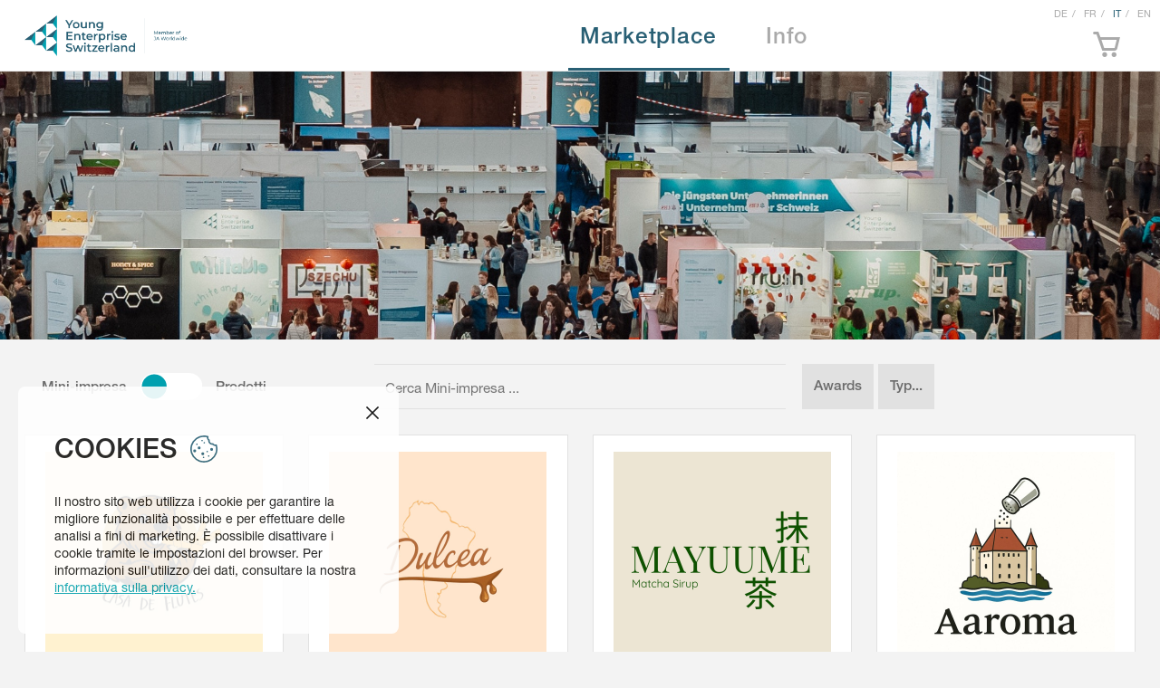

--- FILE ---
content_type: text/html; charset=UTF-8
request_url: https://marketplace.yes.swiss/it
body_size: 9233
content:
<!doctype html>
<html lang="it">
<head>
	<meta charset="utf-8">
	<meta http-equiv="x-ua-compatible" content="ie=edge">
	<meta name="viewport" content="width=device-width, initial-scale=1, shrink-to-fit=no, viewport-fit=cover">

	<title>
					Mini-impresa – YES Marketplace
			</title>

	
	<meta name="author" content="YES – Thurgauerstrasse 119, CH-8152 Glattpark (Opfikon)"/>
	<meta name="csrf_token" content="YblCy9v4dLzZnd3sbLEcLREorPlNe89LLO4HqOsh">
		<link rel="stylesheet" href="https://info.marketplace.yes.swiss/builds/site.css?v=1.5.2">
	<link rel="stylesheet" href="https://marketplace.yes.swiss/css/website.css?v=1.5.2">
	<link rel="stylesheet" href="https://marketplace.yes.swiss/css/fancybox.css?v=1.5.2">

	
			<!-- Google tag (gtag.js) -->
<script async src="https://www.googletagmanager.com/gtag/js?id=G-033V23Z42H"></script>
<script>
    window.dataLayer = window.dataLayer || [];
    function gtag(){dataLayer.push(arguments);}
    gtag('js', new Date());

    gtag('config', 'G-033V23Z42H');
</script>	
	<script>
		window.localization = {
		    				cart_notification_product_added: 'Il prodotto <strong>:product_name</strong> è stato aggiunto al tuo carrello.',
							cart_notification_product_already_added: 'Il prodotto <strong>:product_name</strong> è già presente nel carrello. Il numero di articoli è stato aumentato di +1.',
							form_notification_validation_error: 'Si prega di controllare le voci del formulario...',
							filter_no_entrie: 'Nessuna voce con queste impostazioni di filtro',
							filter_no_entrie_single: 'Nessuna voce',
					};

        window.locale = 'it';
		window.cartUrl = 'https://marketplace.yes.swiss/it/cart';
	</script>
</head>
<body id="container" class="overview marketplace">
	<div class="content-wrap">
		<header>
			<div class="wrapper-header">
				<div class="container-branding-cart-mobile">
					<div class="container-branding">
						<a class="branding" href="https://marketplace.yes.swiss">
							<img src="https://marketplace.yes.swiss/images/YES-icon.png?v2" alt="YES Logo klein">
						</a>
					</div>
					<div class="container-cart">
						<a class="cart icon icon-cart" href="https://marketplace.yes.swiss/it/cart">
							<span class="order-cart-count">&nbsp;</span>
						</a>
					</div>
				</div>
				<div class="container-branding">
					<a class="branding" href="https://marketplace.yes.swiss">
						<img src="https://marketplace.yes.swiss/images/YES.png?v2" alt="YES" />
					</a>
				</div>
				<div class="container-navigation-portals">
					<ul class="navigation-portals">
						<li class="is-active">
							<a href="https://marketplace.yes.swiss" target="_self">Marketplace</a>
						</li>
						<li>
							<a href="https://info.marketplace.yes.swiss" target="_self">Info</a>
						</li>
						<li id="hamburger" class="hamburger">
							<span class="icon icon-arrow-bottom"></span>
						</li>
					</ul>
				</div>
				<div class="container-cart">
					<a class="cart icon icon-cart" href="https://marketplace.yes.swiss/it/cart">
						<span class="order-cart-count hide">&nbsp;</span>
					</a>
				</div>
				<nav class="languages">
					
					<ul>
																				<li >
								<a href="https://marketplace.yes.swiss/de">DE</a>
							</li>
																				<li >
								<a href="https://marketplace.yes.swiss/fr">FR</a>
							</li>
																				<li class="active">
								<a href="https://marketplace.yes.swiss/it">IT</a>
							</li>
																				<li >
								<a href="https://marketplace.yes.swiss/en">EN</a>
							</li>
											</ul>
				</nav>
			</div>
			<div class="wrapper-hero">
				<div class="hero">
											<div class="banner" style="background-image: url(https://marketplace.yes.swiss/images/frontstore-headerimage.jpg?v2)"></div>
									</div>
			</div>
		</header>
		
		<div class="wrapper-content">
			<div class="container-toolbar">
					<div class="switch-container">
        <div class="switch">
	<a class="switch-label companies" href="https://marketplace.yes.swiss/it">Mini-impresa</a>
	<a class="switch-image" href="https://marketplace.yes.swiss/it/products">
		<img src="https://marketplace.yes.swiss/icon/switch-minis.svg">
	</a>
	<a class="switch-label products" href="https://marketplace.yes.swiss/it/products">Prodotti</a>
</div>    </div>
    <div class="search-container">
        <div class="search">
    <input type="text" name="search" placeholder="Cerca Mini-impresa ...">
</div>
    </div>
    <div class="filter-container">
        <div class="filter">
            <div id="filterMobileButton" class="filter-mobile-button">
                <span><i class="icon icon-filter"></i></span>
            </div>

            <div class="filter-items">
                
                <div class="filter-select" data-name="awards">
	<span>
		<i class="icon icon-arrow-bottom"></i>Awards
	</span>
	<ul class="filter-select-item">
		<li>
			<a href="#" data-filter="all">Tutti</a>
		</li>
					<li>
				<a href="#" data-filter="Team Vincitore della Pitch Competition">Team Vincitore della Pitch Competition</a>
			</li>
					<li>
				<a href="#" data-filter="Best Brand Award">Best Brand Award</a>
			</li>
					<li>
				<a href="#" data-filter="Best Presentation Award">Best Presentation Award</a>
			</li>
					<li>
				<a href="#" data-filter="Best Vocational Education Team Award">Best Vocational Education Team Award</a>
			</li>
					<li>
				<a href="#" data-filter="UBS Innovation Award">UBS Innovation Award</a>
			</li>
					<li>
				<a href="#" data-filter="Swiss Prime Site Best Marketing &amp; Sales Award">Swiss Prime Site Best Marketing &amp; Sales Award</a>
			</li>
					<li>
				<a href="#" data-filter="Accenture x YES Alumni Moonshot Award">Accenture x YES Alumni Moonshot Award</a>
			</li>
					<li>
				<a href="#" data-filter="Premio per la sostenibilità di Coop">Premio per la sostenibilità di Coop</a>
			</li>
					<li>
				<a href="#" data-filter="IGE IP Management Award">IGE IP Management Award</a>
			</li>
					<li>
				<a href="#" data-filter="YES Media Award">YES Media Award</a>
			</li>
					<li>
				<a href="#" data-filter="Team Vincitore Regionale">Team Vincitore Regionale</a>
			</li>
					<li>
				<a href="#" data-filter="Top 75">Top 75</a>
			</li>
					<li>
				<a href="#" data-filter="Top 25">Top 25</a>
			</li>
					<li>
				<a href="#" data-filter="Top 8">Top 8</a>
			</li>
					<li>
				<a href="#" data-filter="3° posto">3° posto</a>
			</li>
					<li>
				<a href="#" data-filter="2° posto">2° posto</a>
			</li>
					<li>
				<a href="#" data-filter="National Company of the Year">National Company of the Year</a>
			</li>
			</ul>
</div>            </div>
        </div>
	    <div class="filter">
		    <div id="filterMobileButton-alumni" class="filter-mobile-button">
			    <span><i class="icon icon-filter"></i></span>
		    </div>
		
		    <div class="filter-items">
			    <div class="filter-select" data-name="company-type">
	<span>
		<i class="icon icon-arrow-bottom"></i>Typ...
	</span>
	<ul class="filter-select-item">
					<li>
				<a href="#" data-filter="competition" >alumni.mini_company_competition</a>
			</li>
					<li>
				<a href="#" data-filter="fundamentals" >alumni.mini_company_fundamentals</a>
			</li>
					<li>
				<a href="#" data-filter="alumni" >Alumni-Enterprise</a>
			</li>
			</ul>
</div>		    </div>
	    </div>
    </div>
			</div>
			<main class="container-content">
					<h1>Mini-impresa</h1>
	<div class="overview hide">
        <div class="alumni-description page-notification" style="display: none;">
    <h3>Alumni-Enterprise</h3>
    <p>Alumni Enterprises: Mini-imprese che hanno continuato la loro attività con successo dopo la fine del Company Programme.</p>
</div>        <div class="alumni-description page-notification no-items-found" style=display:none;>
            <p>Nessuna voce disponibile</p>
        </div>
		<div class="no-items-found" style="display: none">
			Nessuna voce disponibile
		</div>
		<div class="items">
							<div class="item"
     data-awards=""
     data-company-type="competition"
     data-search="casa de flûtes gymnasium kirchenfeld">
	<div class="item-thumb">
		<a class="thumb" href="https://marketplace.yes.swiss/it/casa-de-flutes">
			<img src="https://marketplace.yes.swiss/assets/logo/45264" alt="Logo Casa de Flûtes">
		</a>
	</div>
	<div class="item-awards">
		<ul class="awards">
	</ul>	</div>
	<div class="item-copy">
		<h2>
			<a href="https://marketplace.yes.swiss/it/casa-de-flutes">Casa de Flûtes</a>
		</h2>
		<span class="school">Gymnasium Kirchenfeld</span>
	</div>
</div>							<div class="item"
     data-awards=""
     data-company-type="competition"
     data-search="dulcea kantonsschule zürich nord">
	<div class="item-thumb">
		<a class="thumb" href="https://marketplace.yes.swiss/it/dulcea">
			<img src="https://marketplace.yes.swiss/assets/logo/46254" alt="Logo Dulcea">
		</a>
	</div>
	<div class="item-awards">
		<ul class="awards">
	</ul>	</div>
	<div class="item-copy">
		<h2>
			<a href="https://marketplace.yes.swiss/it/dulcea">Dulcea</a>
		</h2>
		<span class="school">Kantonsschule Zürich Nord</span>
	</div>
</div>							<div class="item"
     data-awards=""
     data-company-type="competition"
     data-search="mayuume bündner kantonsschule">
	<div class="item-thumb">
		<a class="thumb" href="https://marketplace.yes.swiss/it/mayuume">
			<img src="https://marketplace.yes.swiss/assets/logo/47865" alt="Logo Mayuume">
		</a>
	</div>
	<div class="item-awards">
		<ul class="awards">
	</ul>	</div>
	<div class="item-copy">
		<h2>
			<a href="https://marketplace.yes.swiss/it/mayuume">Mayuume</a>
		</h2>
		<span class="school">Bündner Kantonsschule</span>
	</div>
</div>							<div class="item"
     data-awards=""
     data-company-type="competition"
     data-search="aaroma gymnasium thun">
	<div class="item-thumb">
		<a class="thumb" href="https://marketplace.yes.swiss/it/aaroma">
			<img src="https://marketplace.yes.swiss/assets/logo/47831" alt="Logo Aaroma">
		</a>
	</div>
	<div class="item-awards">
		<ul class="awards">
	</ul>	</div>
	<div class="item-copy">
		<h2>
			<a href="https://marketplace.yes.swiss/it/aaroma">Aaroma</a>
		</h2>
		<span class="school">Gymnasium Thun</span>
	</div>
</div>							<div class="item"
     data-awards=""
     data-company-type="competition"
     data-search="fall&#039;n&#039;roll gymnasium kirchenfeld">
	<div class="item-thumb">
		<a class="thumb" href="https://marketplace.yes.swiss/it/fallnroll">
			<img src="https://marketplace.yes.swiss/assets/logo/49366" alt="Logo Fall&#039;n&#039;Roll">
		</a>
	</div>
	<div class="item-awards">
		<ul class="awards">
	</ul>	</div>
	<div class="item-copy">
		<h2>
			<a href="https://marketplace.yes.swiss/it/fallnroll">Fall&#039;n&#039;Roll</a>
		</h2>
		<span class="school">Gymnasium Kirchenfeld</span>
	</div>
</div>							<div class="item"
     data-awards=""
     data-company-type="competition"
     data-search="novakey kantonsschule zürcher oberland">
	<div class="item-thumb">
		<a class="thumb" href="https://marketplace.yes.swiss/it/novakey">
			<img src="https://marketplace.yes.swiss/assets/logo/46560" alt="Logo NovaKey">
		</a>
	</div>
	<div class="item-awards">
		<ul class="awards">
	</ul>	</div>
	<div class="item-copy">
		<h2>
			<a href="https://marketplace.yes.swiss/it/novakey">NovaKey</a>
		</h2>
		<span class="school">Kantonsschule Zürcher Oberland</span>
	</div>
</div>							<div class="item"
     data-awards=""
     data-company-type="competition"
     data-search="nuvia scent kantonsschule baden (wms)">
	<div class="item-thumb">
		<a class="thumb" href="https://marketplace.yes.swiss/it/nuvia-scent">
			<img src="https://marketplace.yes.swiss/assets/logo/49416" alt="Logo Nuvia Scent">
		</a>
	</div>
	<div class="item-awards">
		<ul class="awards">
	</ul>	</div>
	<div class="item-copy">
		<h2>
			<a href="https://marketplace.yes.swiss/it/nuvia-scent">Nuvia Scent</a>
		</h2>
		<span class="school">Kantonsschule Baden (WMS)</span>
	</div>
</div>							<div class="item"
     data-awards=""
     data-company-type="competition"
     data-search="cityholdz freie schule zürich">
	<div class="item-thumb">
		<a class="thumb" href="https://marketplace.yes.swiss/it/cityholdz">
			<img src="https://marketplace.yes.swiss/assets/logo/49340" alt="Logo CityHoldz">
		</a>
	</div>
	<div class="item-awards">
		<ul class="awards">
	</ul>	</div>
	<div class="item-copy">
		<h2>
			<a href="https://marketplace.yes.swiss/it/cityholdz">CityHoldz</a>
		</h2>
		<span class="school">Freie Schule Zürich</span>
	</div>
</div>							<div class="item"
     data-awards=""
     data-company-type="competition"
     data-search="kindspice kantonsschule rotkreuz">
	<div class="item-thumb">
		<a class="thumb" href="https://marketplace.yes.swiss/it/kindspice">
			<img src="https://marketplace.yes.swiss/assets/logo/46853" alt="Logo KindSpice">
		</a>
	</div>
	<div class="item-awards">
		<ul class="awards">
	</ul>	</div>
	<div class="item-copy">
		<h2>
			<a href="https://marketplace.yes.swiss/it/kindspice">KindSpice</a>
		</h2>
		<span class="school">Kantonsschule Rotkreuz</span>
	</div>
</div>							<div class="item"
     data-awards=""
     data-company-type="fundamentals"
     data-search="tasty shots École supérieure de commerce de la neuveville">
	<div class="item-thumb">
		<a class="thumb" href="https://marketplace.yes.swiss/it/tasty-shots">
			<img src="https://marketplace.yes.swiss/assets/logo/43602" alt="Logo Tasty Shots">
		</a>
	</div>
	<div class="item-awards">
		<ul class="awards">
	</ul>	</div>
	<div class="item-copy">
		<h2>
			<a href="https://marketplace.yes.swiss/it/tasty-shots">Tasty Shots</a>
		</h2>
		<span class="school">École supérieure de commerce de la Neuveville</span>
	</div>
</div>							<div class="item"
     data-awards=""
     data-company-type="competition"
     data-search="nefes d&#039;orient scuola cantonale di commercio">
	<div class="item-thumb">
		<a class="thumb" href="https://marketplace.yes.swiss/it/nefes-dorient">
			<img src="https://marketplace.yes.swiss/assets/logo/48646" alt="Logo Nefes D&#039;Orient">
		</a>
	</div>
	<div class="item-awards">
		<ul class="awards">
	</ul>	</div>
	<div class="item-copy">
		<h2>
			<a href="https://marketplace.yes.swiss/it/nefes-dorient">Nefes D&#039;Orient</a>
		</h2>
		<span class="school">Scuola cantonale di Commercio</span>
	</div>
</div>							<div class="item"
     data-awards=""
     data-company-type="competition"
     data-search="soaplee neue kantonsschule aarau">
	<div class="item-thumb">
		<a class="thumb" href="https://marketplace.yes.swiss/it/soaplee">
			<img src="https://marketplace.yes.swiss/assets/logo/46640" alt="Logo SOAPLEE">
		</a>
	</div>
	<div class="item-awards">
		<ul class="awards">
	</ul>	</div>
	<div class="item-copy">
		<h2>
			<a href="https://marketplace.yes.swiss/it/soaplee">SOAPLEE</a>
		</h2>
		<span class="school">Neue Kantonsschule Aarau</span>
	</div>
</div>							<div class="item"
     data-awards=""
     data-company-type="competition"
     data-search="dress:it gymnasium &amp; wirtschaftsmittelschule biel-seeland">
	<div class="item-thumb">
		<a class="thumb" href="https://marketplace.yes.swiss/it/dressit">
			<img src="https://marketplace.yes.swiss/assets/logo/47767" alt="Logo dress:it">
		</a>
	</div>
	<div class="item-awards">
		<ul class="awards">
	</ul>	</div>
	<div class="item-copy">
		<h2>
			<a href="https://marketplace.yes.swiss/it/dressit">dress:it</a>
		</h2>
		<span class="school">Gymnasium &amp; Wirtschaftsmittelschule Biel-Seeland</span>
	</div>
</div>							<div class="item"
     data-awards=""
     data-company-type="competition"
     data-search="freshdots gymnase de morges">
	<div class="item-thumb">
		<a class="thumb" href="https://marketplace.yes.swiss/it/freshdots">
			<img src="https://marketplace.yes.swiss/assets/logo/47075" alt="Logo FreshDots">
		</a>
	</div>
	<div class="item-awards">
		<ul class="awards">
	</ul>	</div>
	<div class="item-copy">
		<h2>
			<a href="https://marketplace.yes.swiss/it/freshdots">FreshDots</a>
		</h2>
		<span class="school">Gymnase de Morges</span>
	</div>
</div>							<div class="item"
     data-awards=""
     data-company-type="competition"
     data-search="twistyzz gymnasium friedberg">
	<div class="item-thumb">
		<a class="thumb" href="https://marketplace.yes.swiss/it/twistyzz">
			<img src="https://marketplace.yes.swiss/assets/logo/50875" alt="Logo Twistyzz">
		</a>
	</div>
	<div class="item-awards">
		<ul class="awards">
	</ul>	</div>
	<div class="item-copy">
		<h2>
			<a href="https://marketplace.yes.swiss/it/twistyzz">Twistyzz</a>
		</h2>
		<span class="school">Gymnasium Friedberg</span>
	</div>
</div>							<div class="item"
     data-awards=""
     data-company-type="competition"
     data-search="nutique gymnasium &amp; wirtschaftsmittelschule biel-seeland">
	<div class="item-thumb">
		<a class="thumb" href="https://marketplace.yes.swiss/it/nutique">
			<img src="https://marketplace.yes.swiss/assets/logo/47220" alt="Logo Nutique">
		</a>
	</div>
	<div class="item-awards">
		<ul class="awards">
	</ul>	</div>
	<div class="item-copy">
		<h2>
			<a href="https://marketplace.yes.swiss/it/nutique">Nutique</a>
		</h2>
		<span class="school">Gymnasium &amp; Wirtschaftsmittelschule Biel-Seeland</span>
	</div>
</div>							<div class="item"
     data-awards=""
     data-company-type="competition"
     data-search="ufwacher freie schule zürich">
	<div class="item-thumb">
		<a class="thumb" href="https://marketplace.yes.swiss/it/ufwacher">
			<img src="https://marketplace.yes.swiss/assets/logo/49177" alt="Logo Ufwacher">
		</a>
	</div>
	<div class="item-awards">
		<ul class="awards">
	</ul>	</div>
	<div class="item-copy">
		<h2>
			<a href="https://marketplace.yes.swiss/it/ufwacher">Ufwacher</a>
		</h2>
		<span class="school">Freie Schule Zürich</span>
	</div>
</div>							<div class="item"
     data-awards=""
     data-company-type="competition"
     data-search="amandor kantonsschule hottingen zürich">
	<div class="item-thumb">
		<a class="thumb" href="https://marketplace.yes.swiss/it/amandor">
			<img src="https://marketplace.yes.swiss/assets/logo/47800" alt="Logo Amandor">
		</a>
	</div>
	<div class="item-awards">
		<ul class="awards">
	</ul>	</div>
	<div class="item-copy">
		<h2>
			<a href="https://marketplace.yes.swiss/it/amandor">Amandor</a>
		</h2>
		<span class="school">Kantonsschule Hottingen Zürich</span>
	</div>
</div>							<div class="item"
     data-awards=""
     data-company-type="competition"
     data-search="bag&#039;n tag alte kantonsschule aarau (kantonsschule)">
	<div class="item-thumb">
		<a class="thumb" href="https://marketplace.yes.swiss/it/bagn-tag">
			<img src="https://marketplace.yes.swiss/assets/logo/47950" alt="Logo Bag&#039;n Tag">
		</a>
	</div>
	<div class="item-awards">
		<ul class="awards">
	</ul>	</div>
	<div class="item-copy">
		<h2>
			<a href="https://marketplace.yes.swiss/it/bagn-tag">Bag&#039;n Tag</a>
		</h2>
		<span class="school">Alte Kantonsschule Aarau (Kantonsschule)</span>
	</div>
</div>							<div class="item"
     data-awards=""
     data-company-type="competition"
     data-search="beeartist scuola cantonale di commercio">
	<div class="item-thumb">
		<a class="thumb" href="https://marketplace.yes.swiss/it/beeartist">
			<img src="https://marketplace.yes.swiss/assets/logo/47317" alt="Logo BeeArtist">
		</a>
	</div>
	<div class="item-awards">
		<ul class="awards">
	</ul>	</div>
	<div class="item-copy">
		<h2>
			<a href="https://marketplace.yes.swiss/it/beeartist">BeeArtist</a>
		</h2>
		<span class="school">Scuola cantonale di Commercio</span>
	</div>
</div>							<div class="item"
     data-awards=""
     data-company-type="competition"
     data-search="urbelt scuola cantonale di commercio">
	<div class="item-thumb">
		<a class="thumb" href="https://marketplace.yes.swiss/it/urbelt">
			<img src="https://marketplace.yes.swiss/assets/logo/48908" alt="Logo UrBelt">
		</a>
	</div>
	<div class="item-awards">
		<ul class="awards">
	</ul>	</div>
	<div class="item-copy">
		<h2>
			<a href="https://marketplace.yes.swiss/it/urbelt">UrBelt</a>
		</h2>
		<span class="school">Scuola cantonale di Commercio</span>
	</div>
</div>							<div class="item"
     data-awards=""
     data-company-type="competition"
     data-search="mustardo gymnasium &amp; wirtschaftsmittelschule biel-seeland">
	<div class="item-thumb">
		<a class="thumb" href="https://marketplace.yes.swiss/it/mustardo">
			<img src="https://marketplace.yes.swiss/assets/logo/46116" alt="Logo Mustardo">
		</a>
	</div>
	<div class="item-awards">
		<ul class="awards">
	</ul>	</div>
	<div class="item-copy">
		<h2>
			<a href="https://marketplace.yes.swiss/it/mustardo">Mustardo</a>
		</h2>
		<span class="school">Gymnasium &amp; Wirtschaftsmittelschule Biel-Seeland</span>
	</div>
</div>							<div class="item"
     data-awards=""
     data-company-type="competition"
     data-search="medjoolia gymnasium kirchenfeld">
	<div class="item-thumb">
		<a class="thumb" href="https://marketplace.yes.swiss/it/medjoolia">
			<img src="https://marketplace.yes.swiss/assets/logo/48192" alt="Logo Medjoolia">
		</a>
	</div>
	<div class="item-awards">
		<ul class="awards">
	</ul>	</div>
	<div class="item-copy">
		<h2>
			<a href="https://marketplace.yes.swiss/it/medjoolia">Medjoolia</a>
		</h2>
		<span class="school">Gymnasium Kirchenfeld</span>
	</div>
</div>							<div class="item"
     data-awards=""
     data-company-type="competition"
     data-search="terravie kantonsschule zürich nord">
	<div class="item-thumb">
		<a class="thumb" href="https://marketplace.yes.swiss/it/terravie">
			<img src="https://marketplace.yes.swiss/assets/logo/46459" alt="Logo Terravie">
		</a>
	</div>
	<div class="item-awards">
		<ul class="awards">
	</ul>	</div>
	<div class="item-copy">
		<h2>
			<a href="https://marketplace.yes.swiss/it/terravie">Terravie</a>
		</h2>
		<span class="school">Kantonsschule Zürich Nord</span>
	</div>
</div>							<div class="item"
     data-awards=""
     data-company-type="competition"
     data-search="breezies kantonsschule baden (wms)">
	<div class="item-thumb">
		<a class="thumb" href="https://marketplace.yes.swiss/it/breezies">
			<img src="https://marketplace.yes.swiss/assets/logo/49403" alt="Logo Breezies">
		</a>
	</div>
	<div class="item-awards">
		<ul class="awards">
	</ul>	</div>
	<div class="item-copy">
		<h2>
			<a href="https://marketplace.yes.swiss/it/breezies">Breezies</a>
		</h2>
		<span class="school">Kantonsschule Baden (WMS)</span>
	</div>
</div>							<div class="item"
     data-awards=""
     data-company-type="competition"
     data-search="plushymal scuola cantonale di commercio">
	<div class="item-thumb">
		<a class="thumb" href="https://marketplace.yes.swiss/it/plushymal">
			<img src="https://marketplace.yes.swiss/assets/logo/47603" alt="Logo PlushyMal">
		</a>
	</div>
	<div class="item-awards">
		<ul class="awards">
	</ul>	</div>
	<div class="item-copy">
		<h2>
			<a href="https://marketplace.yes.swiss/it/plushymal">PlushyMal</a>
		</h2>
		<span class="school">Scuola cantonale di Commercio</span>
	</div>
</div>							<div class="item"
     data-awards=""
     data-company-type="competition"
     data-search="eversip scuola cantonale di commercio">
	<div class="item-thumb">
		<a class="thumb" href="https://marketplace.yes.swiss/it/eversip">
			<img src="https://marketplace.yes.swiss/assets/logo/49324" alt="Logo EverSip">
		</a>
	</div>
	<div class="item-awards">
		<ul class="awards">
	</ul>	</div>
	<div class="item-copy">
		<h2>
			<a href="https://marketplace.yes.swiss/it/eversip">EverSip</a>
		</h2>
		<span class="school">Scuola cantonale di Commercio</span>
	</div>
</div>							<div class="item"
     data-awards=""
     data-company-type="competition"
     data-search="inflore&#039;sens lycée jean-piaget">
	<div class="item-thumb">
		<a class="thumb" href="https://marketplace.yes.swiss/it/infloresens">
			<img src="https://marketplace.yes.swiss/assets/logo/49643" alt="Logo Inflore&#039;sens">
		</a>
	</div>
	<div class="item-awards">
		<ul class="awards">
	</ul>	</div>
	<div class="item-copy">
		<h2>
			<a href="https://marketplace.yes.swiss/it/infloresens">Inflore&#039;sens</a>
		</h2>
		<span class="school">Lycée Jean-Piaget</span>
	</div>
</div>							<div class="item"
     data-awards=""
     data-company-type="competition"
     data-search="rejewls collège saint-michel">
	<div class="item-thumb">
		<a class="thumb" href="https://marketplace.yes.swiss/it/rejewls">
			<img src="https://marketplace.yes.swiss/assets/logo/47225" alt="Logo ReJewls">
		</a>
	</div>
	<div class="item-awards">
		<ul class="awards">
	</ul>	</div>
	<div class="item-copy">
		<h2>
			<a href="https://marketplace.yes.swiss/it/rejewls">ReJewls</a>
		</h2>
		<span class="school">Collège Saint-Michel</span>
	</div>
</div>							<div class="item"
     data-awards=""
     data-company-type="competition"
     data-search="sweet&amp;keep scuola cantonale di commercio">
	<div class="item-thumb">
		<a class="thumb" href="https://marketplace.yes.swiss/it/sweetkeep">
			<img src="https://marketplace.yes.swiss/assets/logo/47308" alt="Logo Sweet&amp;Keep">
		</a>
	</div>
	<div class="item-awards">
		<ul class="awards">
	</ul>	</div>
	<div class="item-copy">
		<h2>
			<a href="https://marketplace.yes.swiss/it/sweetkeep">Sweet&amp;Keep</a>
		</h2>
		<span class="school">Scuola cantonale di Commercio</span>
	</div>
</div>							<div class="item"
     data-awards=""
     data-company-type="competition"
     data-search="save belt kantonsschule olten">
	<div class="item-thumb">
		<a class="thumb" href="https://marketplace.yes.swiss/it/save-belt">
			<img src="https://marketplace.yes.swiss/assets/logo/47035" alt="Logo Save Belt">
		</a>
	</div>
	<div class="item-awards">
		<ul class="awards">
	</ul>	</div>
	<div class="item-copy">
		<h2>
			<a href="https://marketplace.yes.swiss/it/save-belt">Save Belt</a>
		</h2>
		<span class="school">Kantonsschule Olten</span>
	</div>
</div>							<div class="item"
     data-awards=""
     data-company-type="competition"
     data-search="resnack kollegium spiritus sanctus brig">
	<div class="item-thumb">
		<a class="thumb" href="https://marketplace.yes.swiss/it/resnack">
			<img src="https://marketplace.yes.swiss/assets/logo/47618" alt="Logo Resnack">
		</a>
	</div>
	<div class="item-awards">
		<ul class="awards">
	</ul>	</div>
	<div class="item-copy">
		<h2>
			<a href="https://marketplace.yes.swiss/it/resnack">Resnack</a>
		</h2>
		<span class="school">Kollegium Spiritus Sanctus Brig</span>
	</div>
</div>							<div class="item"
     data-awards=""
     data-company-type="competition"
     data-search="healthy steps scuola cantonale di commercio">
	<div class="item-thumb">
		<a class="thumb" href="https://marketplace.yes.swiss/it/healthy-steps">
			<img src="https://marketplace.yes.swiss/assets/logo/47424" alt="Logo Healthy Steps">
		</a>
	</div>
	<div class="item-awards">
		<ul class="awards">
	</ul>	</div>
	<div class="item-copy">
		<h2>
			<a href="https://marketplace.yes.swiss/it/healthy-steps">Healthy Steps</a>
		</h2>
		<span class="school">Scuola cantonale di Commercio</span>
	</div>
</div>							<div class="item"
     data-awards=""
     data-company-type="competition"
     data-search="brivera kantonsschule zürich nord">
	<div class="item-thumb">
		<a class="thumb" href="https://marketplace.yes.swiss/it/brivera">
			<img src="https://marketplace.yes.swiss/assets/logo/46244" alt="Logo Brivera">
		</a>
	</div>
	<div class="item-awards">
		<ul class="awards">
	</ul>	</div>
	<div class="item-copy">
		<h2>
			<a href="https://marketplace.yes.swiss/it/brivera">Brivera</a>
		</h2>
		<span class="school">Kantonsschule Zürich Nord</span>
	</div>
</div>							<div class="item"
     data-awards=""
     data-company-type="competition"
     data-search="twincase scuola cantonale di commercio">
	<div class="item-thumb">
		<a class="thumb" href="https://marketplace.yes.swiss/it/twincase">
			<img src="https://marketplace.yes.swiss/assets/logo/49151" alt="Logo TwinCase">
		</a>
	</div>
	<div class="item-awards">
		<ul class="awards">
	</ul>	</div>
	<div class="item-copy">
		<h2>
			<a href="https://marketplace.yes.swiss/it/twincase">TwinCase</a>
		</h2>
		<span class="school">Scuola cantonale di Commercio</span>
	</div>
</div>							<div class="item"
     data-awards=""
     data-company-type="competition"
     data-search="helvic kantonsschule trogen">
	<div class="item-thumb">
		<a class="thumb" href="https://marketplace.yes.swiss/it/helvic">
			<img src="https://marketplace.yes.swiss/assets/logo/46272" alt="Logo Helvic">
		</a>
	</div>
	<div class="item-awards">
		<ul class="awards">
	</ul>	</div>
	<div class="item-copy">
		<h2>
			<a href="https://marketplace.yes.swiss/it/helvic">Helvic</a>
		</h2>
		<span class="school">Kantonsschule Trogen</span>
	</div>
</div>							<div class="item"
     data-awards=""
     data-company-type="competition"
     data-search="cook&#039;n sort scuola cantonale di commercio">
	<div class="item-thumb">
		<a class="thumb" href="https://marketplace.yes.swiss/it/cookn-sort">
			<img src="https://marketplace.yes.swiss/assets/logo/48647" alt="Logo Cook&#039;n Sort">
		</a>
	</div>
	<div class="item-awards">
		<ul class="awards">
	</ul>	</div>
	<div class="item-copy">
		<h2>
			<a href="https://marketplace.yes.swiss/it/cookn-sort">Cook&#039;n Sort</a>
		</h2>
		<span class="school">Scuola cantonale di Commercio</span>
	</div>
</div>							<div class="item"
     data-awards=""
     data-company-type="competition"
     data-search="burroma kantonsschule zofingen">
	<div class="item-thumb">
		<a class="thumb" href="https://marketplace.yes.swiss/it/burroma">
			<img src="https://marketplace.yes.swiss/assets/logo/47805" alt="Logo Burroma">
		</a>
	</div>
	<div class="item-awards">
		<ul class="awards">
	</ul>	</div>
	<div class="item-copy">
		<h2>
			<a href="https://marketplace.yes.swiss/it/burroma">Burroma</a>
		</h2>
		<span class="school">Kantonsschule Zofingen</span>
	</div>
</div>							<div class="item"
     data-awards=""
     data-company-type="competition"
     data-search="happy fillings kantonsschule sursee">
	<div class="item-thumb">
		<a class="thumb" href="https://marketplace.yes.swiss/it/happy-fillings">
			<img src="https://marketplace.yes.swiss/assets/logo/46412" alt="Logo Happy Fillings">
		</a>
	</div>
	<div class="item-awards">
		<ul class="awards">
	</ul>	</div>
	<div class="item-copy">
		<h2>
			<a href="https://marketplace.yes.swiss/it/happy-fillings">Happy Fillings</a>
		</h2>
		<span class="school">Kantonsschule Sursee</span>
	</div>
</div>							<div class="item"
     data-awards=""
     data-company-type="competition"
     data-search="timarmelliamo scuola cantonale di commercio">
	<div class="item-thumb">
		<a class="thumb" href="https://marketplace.yes.swiss/it/timarmelliamo">
			<img src="https://marketplace.yes.swiss/assets/logo/47981" alt="Logo TImarmelliAmo">
		</a>
	</div>
	<div class="item-awards">
		<ul class="awards">
	</ul>	</div>
	<div class="item-copy">
		<h2>
			<a href="https://marketplace.yes.swiss/it/timarmelliamo">TImarmelliAmo</a>
		</h2>
		<span class="school">Scuola cantonale di Commercio</span>
	</div>
</div>							<div class="item"
     data-awards=""
     data-company-type="competition"
     data-search="k7 sports scuola cantonale di commercio">
	<div class="item-thumb">
		<a class="thumb" href="https://marketplace.yes.swiss/it/k7-sports">
			<img src="https://marketplace.yes.swiss/assets/logo/46980" alt="Logo K7 Sports">
		</a>
	</div>
	<div class="item-awards">
		<ul class="awards">
	</ul>	</div>
	<div class="item-copy">
		<h2>
			<a href="https://marketplace.yes.swiss/it/k7-sports">K7 Sports</a>
		</h2>
		<span class="school">Scuola cantonale di Commercio</span>
	</div>
</div>							<div class="item"
     data-awards=""
     data-company-type="fundamentals"
     data-search="vyra wirtschaftsgym. &amp; wirtschaftsmittelschule basel">
	<div class="item-thumb">
		<a class="thumb" href="https://marketplace.yes.swiss/it/vyra">
			<img src="https://marketplace.yes.swiss/assets/logo/49448" alt="Logo Vyra">
		</a>
	</div>
	<div class="item-awards">
		<ul class="awards">
	</ul>	</div>
	<div class="item-copy">
		<h2>
			<a href="https://marketplace.yes.swiss/it/vyra">Vyra</a>
		</h2>
		<span class="school">Wirtschaftsgym. &amp; Wirtschaftsmittelschule Basel</span>
	</div>
</div>							<div class="item"
     data-awards=""
     data-company-type="competition"
     data-search="apricino kollegium spiritus sanctus brig">
	<div class="item-thumb">
		<a class="thumb" href="https://marketplace.yes.swiss/it/apricino">
			<img src="https://marketplace.yes.swiss/assets/logo/50556" alt="Logo Apricino">
		</a>
	</div>
	<div class="item-awards">
		<ul class="awards">
	</ul>	</div>
	<div class="item-copy">
		<h2>
			<a href="https://marketplace.yes.swiss/it/apricino">Apricino</a>
		</h2>
		<span class="school">Kollegium Spiritus Sanctus Brig</span>
	</div>
</div>							<div class="item"
     data-awards=""
     data-company-type="competition"
     data-search="knurr neue kantonsschule aarau">
	<div class="item-thumb">
		<a class="thumb" href="https://marketplace.yes.swiss/it/knurr">
			<img src="https://marketplace.yes.swiss/assets/logo/48790" alt="Logo Knurr">
		</a>
	</div>
	<div class="item-awards">
		<ul class="awards">
	</ul>	</div>
	<div class="item-copy">
		<h2>
			<a href="https://marketplace.yes.swiss/it/knurr">Knurr</a>
		</h2>
		<span class="school">Neue Kantonsschule Aarau</span>
	</div>
</div>							<div class="item"
     data-awards=""
     data-company-type="competition"
     data-search="upcard alte kantonsschule aarau (kantonsschule)">
	<div class="item-thumb">
		<a class="thumb" href="https://marketplace.yes.swiss/it/upcard">
			<img src="https://marketplace.yes.swiss/assets/logo/49333" alt="Logo UpCard">
		</a>
	</div>
	<div class="item-awards">
		<ul class="awards">
	</ul>	</div>
	<div class="item-copy">
		<h2>
			<a href="https://marketplace.yes.swiss/it/upcard">UpCard</a>
		</h2>
		<span class="school">Alte Kantonsschule Aarau (Kantonsschule)</span>
	</div>
</div>							<div class="item"
     data-awards=""
     data-company-type="competition"
     data-search="dolcetic scuola cantonale di commercio">
	<div class="item-thumb">
		<a class="thumb" href="https://marketplace.yes.swiss/it/dolcetic">
			<img src="https://marketplace.yes.swiss/assets/logo/47599" alt="Logo DolceTic">
		</a>
	</div>
	<div class="item-awards">
		<ul class="awards">
	</ul>	</div>
	<div class="item-copy">
		<h2>
			<a href="https://marketplace.yes.swiss/it/dolcetic">DolceTic</a>
		</h2>
		<span class="school">Scuola cantonale di Commercio</span>
	</div>
</div>							<div class="item"
     data-awards=""
     data-company-type="competition"
     data-search="whiteessentials scuola cantonale di commercio">
	<div class="item-thumb">
		<a class="thumb" href="https://marketplace.yes.swiss/it/whiteessentials">
			<img src="https://marketplace.yes.swiss/assets/logo/48002" alt="Logo WhiteEssentials">
		</a>
	</div>
	<div class="item-awards">
		<ul class="awards">
	</ul>	</div>
	<div class="item-copy">
		<h2>
			<a href="https://marketplace.yes.swiss/it/whiteessentials">WhiteEssentials</a>
		</h2>
		<span class="school">Scuola cantonale di Commercio</span>
	</div>
</div>							<div class="item"
     data-awards=""
     data-company-type="competition"
     data-search="secup scuola cantonale di commercio">
	<div class="item-thumb">
		<a class="thumb" href="https://marketplace.yes.swiss/it/secup">
			<img src="https://marketplace.yes.swiss/assets/logo/48619" alt="Logo Secup">
		</a>
	</div>
	<div class="item-awards">
		<ul class="awards">
	</ul>	</div>
	<div class="item-copy">
		<h2>
			<a href="https://marketplace.yes.swiss/it/secup">Secup</a>
		</h2>
		<span class="school">Scuola cantonale di Commercio</span>
	</div>
</div>							<div class="item"
     data-awards=""
     data-company-type="competition"
     data-search="jada laces kantonsschule sursee">
	<div class="item-thumb">
		<a class="thumb" href="https://marketplace.yes.swiss/it/jada-laces">
			<img src="https://marketplace.yes.swiss/assets/logo/46077" alt="Logo JADA Laces">
		</a>
	</div>
	<div class="item-awards">
		<ul class="awards">
	</ul>	</div>
	<div class="item-copy">
		<h2>
			<a href="https://marketplace.yes.swiss/it/jada-laces">JADA Laces</a>
		</h2>
		<span class="school">Kantonsschule Sursee</span>
	</div>
</div>							<div class="item"
     data-awards=""
     data-company-type="competition"
     data-search="spic’eat lycée blaise cendrars">
	<div class="item-thumb">
		<a class="thumb" href="https://marketplace.yes.swiss/it/spiceat">
			<img src="https://marketplace.yes.swiss/assets/logo/47037" alt="Logo Spic’eat">
		</a>
	</div>
	<div class="item-awards">
		<ul class="awards">
	</ul>	</div>
	<div class="item-copy">
		<h2>
			<a href="https://marketplace.yes.swiss/it/spiceat">Spic’eat</a>
		</h2>
		<span class="school">Lycée Blaise Cendrars</span>
	</div>
</div>							<div class="item"
     data-awards=""
     data-company-type="competition"
     data-search="vetro gymnasium kirchenfeld">
	<div class="item-thumb">
		<a class="thumb" href="https://marketplace.yes.swiss/it/vetro">
			<img src="https://marketplace.yes.swiss/assets/logo/46662" alt="Logo Vetro">
		</a>
	</div>
	<div class="item-awards">
		<ul class="awards">
	</ul>	</div>
	<div class="item-copy">
		<h2>
			<a href="https://marketplace.yes.swiss/it/vetro">Vetro</a>
		</h2>
		<span class="school">Gymnasium Kirchenfeld</span>
	</div>
</div>							<div class="item"
     data-awards=""
     data-company-type="competition"
     data-search="pawcycle scuola cantonale di commercio">
	<div class="item-thumb">
		<a class="thumb" href="https://marketplace.yes.swiss/it/pawcycle">
			<img src="https://marketplace.yes.swiss/assets/logo/49080" alt="Logo PawCycle">
		</a>
	</div>
	<div class="item-awards">
		<ul class="awards">
	</ul>	</div>
	<div class="item-copy">
		<h2>
			<a href="https://marketplace.yes.swiss/it/pawcycle">PawCycle</a>
		</h2>
		<span class="school">Scuola cantonale di Commercio</span>
	</div>
</div>							<div class="item"
     data-awards=""
     data-company-type="competition"
     data-search="card&amp;cook lycée blaise cendrars">
	<div class="item-thumb">
		<a class="thumb" href="https://marketplace.yes.swiss/it/cardcook">
			<img src="https://marketplace.yes.swiss/assets/logo/50304" alt="Logo Card&amp;Cook">
		</a>
	</div>
	<div class="item-awards">
		<ul class="awards">
	</ul>	</div>
	<div class="item-copy">
		<h2>
			<a href="https://marketplace.yes.swiss/it/cardcook">Card&amp;Cook</a>
		</h2>
		<span class="school">Lycée Blaise Cendrars</span>
	</div>
</div>							<div class="item"
     data-awards=""
     data-company-type="competition"
     data-search="choco moments kantonsschule baden (wms)">
	<div class="item-thumb">
		<a class="thumb" href="https://marketplace.yes.swiss/it/choco-moments">
			<img src="https://marketplace.yes.swiss/assets/logo/50187" alt="Logo Choco Moments">
		</a>
	</div>
	<div class="item-awards">
		<ul class="awards">
	</ul>	</div>
	<div class="item-copy">
		<h2>
			<a href="https://marketplace.yes.swiss/it/choco-moments">Choco Moments</a>
		</h2>
		<span class="school">Kantonsschule Baden (WMS)</span>
	</div>
</div>							<div class="item"
     data-awards=""
     data-company-type="competition"
     data-search="alpaflamma bündner kantonsschule">
	<div class="item-thumb">
		<a class="thumb" href="https://marketplace.yes.swiss/it/alpaflamma">
			<img src="https://marketplace.yes.swiss/assets/logo/47360" alt="Logo Alpaflamma">
		</a>
	</div>
	<div class="item-awards">
		<ul class="awards">
	</ul>	</div>
	<div class="item-copy">
		<h2>
			<a href="https://marketplace.yes.swiss/it/alpaflamma">Alpaflamma</a>
		</h2>
		<span class="school">Bündner Kantonsschule</span>
	</div>
</div>							<div class="item"
     data-awards=""
     data-company-type="competition"
     data-search="bernamaro gymnasium kirchenfeld">
	<div class="item-thumb">
		<a class="thumb" href="https://marketplace.yes.swiss/it/bernamaro">
			<img src="https://marketplace.yes.swiss/assets/logo/45624" alt="Logo bernamaro">
		</a>
	</div>
	<div class="item-awards">
		<ul class="awards">
	</ul>	</div>
	<div class="item-copy">
		<h2>
			<a href="https://marketplace.yes.swiss/it/bernamaro">bernamaro</a>
		</h2>
		<span class="school">Gymnasium Kirchenfeld</span>
	</div>
</div>							<div class="item"
     data-awards=""
     data-company-type="competition"
     data-search="nutopia gymnasium fms wms thun">
	<div class="item-thumb">
		<a class="thumb" href="https://marketplace.yes.swiss/it/nutopia">
			<img src="https://marketplace.yes.swiss/assets/logo/47619" alt="Logo Nutopia">
		</a>
	</div>
	<div class="item-awards">
		<ul class="awards">
	</ul>	</div>
	<div class="item-copy">
		<h2>
			<a href="https://marketplace.yes.swiss/it/nutopia">Nutopia</a>
		</h2>
		<span class="school">Gymnasium FMS WMS Thun</span>
	</div>
</div>							<div class="item"
     data-awards=""
     data-company-type="competition"
     data-search="poch&#039;étik gymnase de morges">
	<div class="item-thumb">
		<a class="thumb" href="https://marketplace.yes.swiss/it/pochetik">
			<img src="https://marketplace.yes.swiss/assets/logo/48988" alt="Logo Poch&#039;étik">
		</a>
	</div>
	<div class="item-awards">
		<ul class="awards">
	</ul>	</div>
	<div class="item-copy">
		<h2>
			<a href="https://marketplace.yes.swiss/it/pochetik">Poch&#039;étik</a>
		</h2>
		<span class="school">Gymnase de Morges</span>
	</div>
</div>							<div class="item"
     data-awards=""
     data-company-type="competition"
     data-search="tea² gymnasium &amp; wirtschaftsmittelschule biel-seeland">
	<div class="item-thumb">
		<a class="thumb" href="https://marketplace.yes.swiss/it/tea2">
			<img src="https://marketplace.yes.swiss/assets/logo/46475" alt="Logo tea²">
		</a>
	</div>
	<div class="item-awards">
		<ul class="awards">
	</ul>	</div>
	<div class="item-copy">
		<h2>
			<a href="https://marketplace.yes.swiss/it/tea2">tea²</a>
		</h2>
		<span class="school">Gymnasium &amp; Wirtschaftsmittelschule Biel-Seeland</span>
	</div>
</div>							<div class="item"
     data-awards=""
     data-company-type="competition"
     data-search="peakbars kantonsschule zug">
	<div class="item-thumb">
		<a class="thumb" href="https://marketplace.yes.swiss/it/peakbars">
			<img src="https://marketplace.yes.swiss/assets/logo/46673" alt="Logo PeakBars">
		</a>
	</div>
	<div class="item-awards">
		<ul class="awards">
	</ul>	</div>
	<div class="item-copy">
		<h2>
			<a href="https://marketplace.yes.swiss/it/peakbars">PeakBars</a>
		</h2>
		<span class="school">Kantonsschule Zug</span>
	</div>
</div>							<div class="item"
     data-awards=""
     data-company-type="competition"
     data-search="smart cook scuola cantonale di commercio">
	<div class="item-thumb">
		<a class="thumb" href="https://marketplace.yes.swiss/it/smart-cook">
			<img src="https://marketplace.yes.swiss/assets/logo/47296" alt="Logo Smart Cook">
		</a>
	</div>
	<div class="item-awards">
		<ul class="awards">
	</ul>	</div>
	<div class="item-copy">
		<h2>
			<a href="https://marketplace.yes.swiss/it/smart-cook">Smart Cook</a>
		</h2>
		<span class="school">Scuola cantonale di Commercio</span>
	</div>
</div>							<div class="item"
     data-awards=""
     data-company-type="competition"
     data-search="lockin stiftschule einsiedeln">
	<div class="item-thumb">
		<a class="thumb" href="https://marketplace.yes.swiss/it/lockin">
			<img src="https://marketplace.yes.swiss/assets/logo/48459" alt="Logo LockIn">
		</a>
	</div>
	<div class="item-awards">
		<ul class="awards">
	</ul>	</div>
	<div class="item-copy">
		<h2>
			<a href="https://marketplace.yes.swiss/it/lockin">LockIn</a>
		</h2>
		<span class="school">Stiftschule Einsiedeln</span>
	</div>
</div>							<div class="item"
     data-awards=""
     data-company-type="fundamentals"
     data-search="shine luxe École supérieure de commerce de la neuveville">
	<div class="item-thumb">
		<a class="thumb" href="https://marketplace.yes.swiss/it/shine-luxe">
			<img src="https://marketplace.yes.swiss/assets/logo/43944" alt="Logo Shine Luxe">
		</a>
	</div>
	<div class="item-awards">
		<ul class="awards">
	</ul>	</div>
	<div class="item-copy">
		<h2>
			<a href="https://marketplace.yes.swiss/it/shine-luxe">Shine Luxe</a>
		</h2>
		<span class="school">École supérieure de commerce de la Neuveville</span>
	</div>
</div>							<div class="item"
     data-awards=""
     data-company-type="competition"
     data-search="sip it kantonsschule rotkreuz">
	<div class="item-thumb">
		<a class="thumb" href="https://marketplace.yes.swiss/it/sip-it">
			<img src="https://marketplace.yes.swiss/assets/logo/46575" alt="Logo Sip it">
		</a>
	</div>
	<div class="item-awards">
		<ul class="awards">
	</ul>	</div>
	<div class="item-copy">
		<h2>
			<a href="https://marketplace.yes.swiss/it/sip-it">Sip it</a>
		</h2>
		<span class="school">Kantonsschule Rotkreuz</span>
	</div>
</div>							<div class="item"
     data-awards=""
     data-company-type="competition"
     data-search="alpajores alte kantonsschule aarau (kantonsschule)">
	<div class="item-thumb">
		<a class="thumb" href="https://marketplace.yes.swiss/it/alpajores">
			<img src="https://marketplace.yes.swiss/assets/logo/46824" alt="Logo Alpajores">
		</a>
	</div>
	<div class="item-awards">
		<ul class="awards">
	</ul>	</div>
	<div class="item-copy">
		<h2>
			<a href="https://marketplace.yes.swiss/it/alpajores">Alpajores</a>
		</h2>
		<span class="school">Alte Kantonsschule Aarau (Kantonsschule)</span>
	</div>
</div>							<div class="item"
     data-awards=""
     data-company-type="competition"
     data-search="free &amp; tasty gymnase de bienne et du jura bernois">
	<div class="item-thumb">
		<a class="thumb" href="https://marketplace.yes.swiss/it/free-tasty">
			<img src="https://marketplace.yes.swiss/assets/logo/47885" alt="Logo Free &amp; Tasty">
		</a>
	</div>
	<div class="item-awards">
		<ul class="awards">
	</ul>	</div>
	<div class="item-copy">
		<h2>
			<a href="https://marketplace.yes.swiss/it/free-tasty">Free &amp; Tasty</a>
		</h2>
		<span class="school">Gymnase de Bienne et du Jura bernois</span>
	</div>
</div>							<div class="item"
     data-awards=""
     data-company-type="competition"
     data-search="laymoun labs kantonsschule sursee">
	<div class="item-thumb">
		<a class="thumb" href="https://marketplace.yes.swiss/it/laymoun-labs">
			<img src="https://marketplace.yes.swiss/assets/logo/47051" alt="Logo Laymoun Labs">
		</a>
	</div>
	<div class="item-awards">
		<ul class="awards">
	</ul>	</div>
	<div class="item-copy">
		<h2>
			<a href="https://marketplace.yes.swiss/it/laymoun-labs">Laymoun Labs</a>
		</h2>
		<span class="school">Kantonsschule Sursee</span>
	</div>
</div>							<div class="item"
     data-awards=""
     data-company-type="competition"
     data-search="rikko scuola cantonale di commercio">
	<div class="item-thumb">
		<a class="thumb" href="https://marketplace.yes.swiss/it/rikko">
			<img src="https://marketplace.yes.swiss/assets/logo/48883" alt="Logo RIKKO">
		</a>
	</div>
	<div class="item-awards">
		<ul class="awards">
	</ul>	</div>
	<div class="item-copy">
		<h2>
			<a href="https://marketplace.yes.swiss/it/rikko">RIKKO</a>
		</h2>
		<span class="school">Scuola cantonale di Commercio</span>
	</div>
</div>							<div class="item"
     data-awards=""
     data-company-type="competition"
     data-search="miellis collège saint-michel">
	<div class="item-thumb">
		<a class="thumb" href="https://marketplace.yes.swiss/it/miellis">
			<img src="https://marketplace.yes.swiss/assets/logo/47223" alt="Logo Miellis">
		</a>
	</div>
	<div class="item-awards">
		<ul class="awards">
	</ul>	</div>
	<div class="item-copy">
		<h2>
			<a href="https://marketplace.yes.swiss/it/miellis">Miellis</a>
		</h2>
		<span class="school">Collège Saint-Michel</span>
	</div>
</div>							<div class="item"
     data-awards=""
     data-company-type="competition"
     data-search="chocochill scuola cantonale di commercio">
	<div class="item-thumb">
		<a class="thumb" href="https://marketplace.yes.swiss/it/chocochill">
			<img src="https://marketplace.yes.swiss/assets/logo/48874" alt="Logo ChocoChill">
		</a>
	</div>
	<div class="item-awards">
		<ul class="awards">
	</ul>	</div>
	<div class="item-copy">
		<h2>
			<a href="https://marketplace.yes.swiss/it/chocochill">ChocoChill</a>
		</h2>
		<span class="school">Scuola cantonale di Commercio</span>
	</div>
</div>							<div class="item"
     data-awards=""
     data-company-type="competition"
     data-search="ingfær kantonsschule zürich nord">
	<div class="item-thumb">
		<a class="thumb" href="https://marketplace.yes.swiss/it/ingfaer">
			<img src="https://marketplace.yes.swiss/assets/logo/46281" alt="Logo ingfær">
		</a>
	</div>
	<div class="item-awards">
		<ul class="awards">
	</ul>	</div>
	<div class="item-copy">
		<h2>
			<a href="https://marketplace.yes.swiss/it/ingfaer">ingfær</a>
		</h2>
		<span class="school">Kantonsschule Zürich Nord</span>
	</div>
</div>							<div class="item"
     data-awards=""
     data-company-type="competition"
     data-search="savonbèl scuola cantonale di commercio">
	<div class="item-thumb">
		<a class="thumb" href="https://marketplace.yes.swiss/it/savonbel">
			<img src="https://marketplace.yes.swiss/assets/logo/47445" alt="Logo Savonbèl">
		</a>
	</div>
	<div class="item-awards">
		<ul class="awards">
	</ul>	</div>
	<div class="item-copy">
		<h2>
			<a href="https://marketplace.yes.swiss/it/savonbel">Savonbèl</a>
		</h2>
		<span class="school">Scuola cantonale di Commercio</span>
	</div>
</div>							<div class="item"
     data-awards=""
     data-company-type="competition"
     data-search="calviera profumi gymnasium fms wms thun">
	<div class="item-thumb">
		<a class="thumb" href="https://marketplace.yes.swiss/it/calviera-profumi">
			<img src="https://marketplace.yes.swiss/assets/logo/47841" alt="Logo Calviera Profumi">
		</a>
	</div>
	<div class="item-awards">
		<ul class="awards">
	</ul>	</div>
	<div class="item-copy">
		<h2>
			<a href="https://marketplace.yes.swiss/it/calviera-profumi">Calviera Profumi</a>
		</h2>
		<span class="school">Gymnasium FMS WMS Thun</span>
	</div>
</div>							<div class="item"
     data-awards=""
     data-company-type="competition"
     data-search="insync zurich international school">
	<div class="item-thumb">
		<a class="thumb" href="https://marketplace.yes.swiss/it/insync">
			<img src="https://marketplace.yes.swiss/assets/logo/49326" alt="Logo InSync">
		</a>
	</div>
	<div class="item-awards">
		<ul class="awards">
	</ul>	</div>
	<div class="item-copy">
		<h2>
			<a href="https://marketplace.yes.swiss/it/insync">InSync</a>
		</h2>
		<span class="school">Zurich International School</span>
	</div>
</div>							<div class="item"
     data-awards=""
     data-company-type="competition"
     data-search="aacho alte kantonsschule aarau (kantonsschule)">
	<div class="item-thumb">
		<a class="thumb" href="https://marketplace.yes.swiss/it/aacho">
			<img src="https://marketplace.yes.swiss/assets/logo/47993" alt="Logo Aacho">
		</a>
	</div>
	<div class="item-awards">
		<ul class="awards">
	</ul>	</div>
	<div class="item-copy">
		<h2>
			<a href="https://marketplace.yes.swiss/it/aacho">Aacho</a>
		</h2>
		<span class="school">Alte Kantonsschule Aarau (Kantonsschule)</span>
	</div>
</div>							<div class="item"
     data-awards=""
     data-company-type="competition"
     data-search="liora alte kantonsschule aarau (kantonsschule)">
	<div class="item-thumb">
		<a class="thumb" href="https://marketplace.yes.swiss/it/liora">
			<img src="https://marketplace.yes.swiss/assets/logo/50291" alt="Logo LIORA">
		</a>
	</div>
	<div class="item-awards">
		<ul class="awards">
	</ul>	</div>
	<div class="item-copy">
		<h2>
			<a href="https://marketplace.yes.swiss/it/liora">LIORA</a>
		</h2>
		<span class="school">Alte Kantonsschule Aarau (Kantonsschule)</span>
	</div>
</div>							<div class="item"
     data-awards=""
     data-company-type="competition"
     data-search="swissbite gymnasium &amp; wirtschaftsmittelschule biel-seeland">
	<div class="item-thumb">
		<a class="thumb" href="https://marketplace.yes.swiss/it/swissbite">
			<img src="https://marketplace.yes.swiss/assets/logo/46129" alt="Logo SwissBite">
		</a>
	</div>
	<div class="item-awards">
		<ul class="awards">
	</ul>	</div>
	<div class="item-copy">
		<h2>
			<a href="https://marketplace.yes.swiss/it/swissbite">SwissBite</a>
		</h2>
		<span class="school">Gymnasium &amp; Wirtschaftsmittelschule Biel-Seeland</span>
	</div>
</div>							<div class="item"
     data-awards=""
     data-company-type="competition"
     data-search="tíbi waterkefir gymnasium kirchenfeld">
	<div class="item-thumb">
		<a class="thumb" href="https://marketplace.yes.swiss/it/tibi-waterkefir">
			<img src="https://marketplace.yes.swiss/assets/logo/49528" alt="Logo tíbi WATERKEFIR">
		</a>
	</div>
	<div class="item-awards">
		<ul class="awards">
	</ul>	</div>
	<div class="item-copy">
		<h2>
			<a href="https://marketplace.yes.swiss/it/tibi-waterkefir">tíbi WATERKEFIR</a>
		</h2>
		<span class="school">Gymnasium Kirchenfeld</span>
	</div>
</div>							<div class="item"
     data-awards=""
     data-company-type="competition"
     data-search="airflows kantonsschule sursee">
	<div class="item-thumb">
		<a class="thumb" href="https://marketplace.yes.swiss/it/airflows">
			<img src="https://marketplace.yes.swiss/assets/logo/47648" alt="Logo AirFlows">
		</a>
	</div>
	<div class="item-awards">
		<ul class="awards">
	</ul>	</div>
	<div class="item-copy">
		<h2>
			<a href="https://marketplace.yes.swiss/it/airflows">AirFlows</a>
		</h2>
		<span class="school">Kantonsschule Sursee</span>
	</div>
</div>							<div class="item"
     data-awards=""
     data-company-type="competition"
     data-search="doggologgo alte kantonsschule aarau (kantonsschule)">
	<div class="item-thumb">
		<a class="thumb" href="https://marketplace.yes.swiss/it/doggologgo">
			<img src="https://marketplace.yes.swiss/assets/logo/47958" alt="Logo Doggologgo">
		</a>
	</div>
	<div class="item-awards">
		<ul class="awards">
	</ul>	</div>
	<div class="item-copy">
		<h2>
			<a href="https://marketplace.yes.swiss/it/doggologgo">Doggologgo</a>
		</h2>
		<span class="school">Alte Kantonsschule Aarau (Kantonsschule)</span>
	</div>
</div>							<div class="item"
     data-awards=""
     data-company-type="competition"
     data-search="lucky charms gymnase de bienne et du jura bernois">
	<div class="item-thumb">
		<a class="thumb" href="https://marketplace.yes.swiss/it/lucky-charms">
			<img src="https://marketplace.yes.swiss/assets/logo/47140" alt="Logo Lucky Charms">
		</a>
	</div>
	<div class="item-awards">
		<ul class="awards">
	</ul>	</div>
	<div class="item-copy">
		<h2>
			<a href="https://marketplace.yes.swiss/it/lucky-charms">Lucky Charms</a>
		</h2>
		<span class="school">Gymnase de Bienne et du Jura bernois</span>
	</div>
</div>							<div class="item"
     data-awards=""
     data-company-type="fundamentals"
     data-search="la spezia kantonsschule alpenquai">
	<div class="item-thumb">
		<a class="thumb" href="https://marketplace.yes.swiss/it/la-spezia">
			<img src="https://marketplace.yes.swiss/assets/logo/48670" alt="Logo la Spezia">
		</a>
	</div>
	<div class="item-awards">
		<ul class="awards">
	</ul>	</div>
	<div class="item-copy">
		<h2>
			<a href="https://marketplace.yes.swiss/it/la-spezia">la Spezia</a>
		</h2>
		<span class="school">Kantonsschule Alpenquai</span>
	</div>
</div>							<div class="item"
     data-awards=""
     data-company-type="competition"
     data-search="oataste kantonsschule zimmerberg">
	<div class="item-thumb">
		<a class="thumb" href="https://marketplace.yes.swiss/it/oataste">
			<img src="https://marketplace.yes.swiss/assets/logo/47137" alt="Logo OaTaste">
		</a>
	</div>
	<div class="item-awards">
		<ul class="awards">
	</ul>	</div>
	<div class="item-copy">
		<h2>
			<a href="https://marketplace.yes.swiss/it/oataste">OaTaste</a>
		</h2>
		<span class="school">Kantonsschule Zimmerberg</span>
	</div>
</div>							<div class="item"
     data-awards=""
     data-company-type="competition"
     data-search="frunique kantonsschule zürich nord">
	<div class="item-thumb">
		<a class="thumb" href="https://marketplace.yes.swiss/it/frunique">
			<img src="https://marketplace.yes.swiss/assets/logo/46253" alt="Logo Frunique">
		</a>
	</div>
	<div class="item-awards">
		<ul class="awards">
	</ul>	</div>
	<div class="item-copy">
		<h2>
			<a href="https://marketplace.yes.swiss/it/frunique">Frunique</a>
		</h2>
		<span class="school">Kantonsschule Zürich Nord</span>
	</div>
</div>							<div class="item"
     data-awards=""
     data-company-type="competition"
     data-search="tastory alte kantonsschule aarau (kantonsschule)">
	<div class="item-thumb">
		<a class="thumb" href="https://marketplace.yes.swiss/it/tastory">
			<img src="https://marketplace.yes.swiss/assets/logo/46603" alt="Logo Tastory">
		</a>
	</div>
	<div class="item-awards">
		<ul class="awards">
	</ul>	</div>
	<div class="item-copy">
		<h2>
			<a href="https://marketplace.yes.swiss/it/tastory">Tastory</a>
		</h2>
		<span class="school">Alte Kantonsschule Aarau (Kantonsschule)</span>
	</div>
</div>							<div class="item"
     data-awards=""
     data-company-type="competition"
     data-search="charming sense kantonsschule trogen">
	<div class="item-thumb">
		<a class="thumb" href="https://marketplace.yes.swiss/it/charming-sense">
			<img src="https://marketplace.yes.swiss/assets/logo/46835" alt="Logo Charming Sense">
		</a>
	</div>
	<div class="item-awards">
		<ul class="awards">
	</ul>	</div>
	<div class="item-copy">
		<h2>
			<a href="https://marketplace.yes.swiss/it/charming-sense">Charming Sense</a>
		</h2>
		<span class="school">Kantonsschule Trogen</span>
	</div>
</div>							<div class="item"
     data-awards=""
     data-company-type="competition"
     data-search="connaction stiftschule einsiedeln">
	<div class="item-thumb">
		<a class="thumb" href="https://marketplace.yes.swiss/it/connaction">
			<img src="https://marketplace.yes.swiss/assets/logo/47703" alt="Logo ConnAction">
		</a>
	</div>
	<div class="item-awards">
		<ul class="awards">
	</ul>	</div>
	<div class="item-copy">
		<h2>
			<a href="https://marketplace.yes.swiss/it/connaction">ConnAction</a>
		</h2>
		<span class="school">Stiftschule Einsiedeln</span>
	</div>
</div>							<div class="item"
     data-awards=""
     data-company-type="competition"
     data-search="jeanious kantonsschule zürich unterland">
	<div class="item-thumb">
		<a class="thumb" href="https://marketplace.yes.swiss/it/jeanious">
			<img src="https://marketplace.yes.swiss/assets/logo/50646" alt="Logo JEANIOUS">
		</a>
	</div>
	<div class="item-awards">
		<ul class="awards">
	</ul>	</div>
	<div class="item-copy">
		<h2>
			<a href="https://marketplace.yes.swiss/it/jeanious">JEANIOUS</a>
		</h2>
		<span class="school">Kantonsschule Zürich Unterland</span>
	</div>
</div>							<div class="item"
     data-awards=""
     data-company-type="competition"
     data-search="kaugrün kantonsschule zürich nord">
	<div class="item-thumb">
		<a class="thumb" href="https://marketplace.yes.swiss/it/kaugrun">
			<img src="https://marketplace.yes.swiss/assets/logo/46176" alt="Logo Kaugrün">
		</a>
	</div>
	<div class="item-awards">
		<ul class="awards">
	</ul>	</div>
	<div class="item-copy">
		<h2>
			<a href="https://marketplace.yes.swiss/it/kaugrun">Kaugrün</a>
		</h2>
		<span class="school">Kantonsschule Zürich Nord</span>
	</div>
</div>							<div class="item"
     data-awards=""
     data-company-type="competition"
     data-search="rebottle kantonsschule rotkreuz">
	<div class="item-thumb">
		<a class="thumb" href="https://marketplace.yes.swiss/it/rebottle">
			<img src="https://marketplace.yes.swiss/assets/logo/47320" alt="Logo ReBottle">
		</a>
	</div>
	<div class="item-awards">
		<ul class="awards">
	</ul>	</div>
	<div class="item-copy">
		<h2>
			<a href="https://marketplace.yes.swiss/it/rebottle">ReBottle</a>
		</h2>
		<span class="school">Kantonsschule Rotkreuz</span>
	</div>
</div>							<div class="item"
     data-awards=""
     data-company-type="competition"
     data-search="j-belt scuola cantonale di commercio">
	<div class="item-thumb">
		<a class="thumb" href="https://marketplace.yes.swiss/it/j-belt">
			<img src="https://marketplace.yes.swiss/assets/logo/49096" alt="Logo J-belt">
		</a>
	</div>
	<div class="item-awards">
		<ul class="awards">
	</ul>	</div>
	<div class="item-copy">
		<h2>
			<a href="https://marketplace.yes.swiss/it/j-belt">J-belt</a>
		</h2>
		<span class="school">Scuola cantonale di Commercio</span>
	</div>
</div>							<div class="item"
     data-awards=""
     data-company-type="competition"
     data-search="alva nusch evangelische mittelschule schiers (ems)">
	<div class="item-thumb">
		<a class="thumb" href="https://marketplace.yes.swiss/it/alva-nusch">
			<img src="https://marketplace.yes.swiss/assets/logo/48798" alt="Logo alva Nusch">
		</a>
	</div>
	<div class="item-awards">
		<ul class="awards">
	</ul>	</div>
	<div class="item-copy">
		<h2>
			<a href="https://marketplace.yes.swiss/it/alva-nusch">alva Nusch</a>
		</h2>
		<span class="school">Evangelische Mittelschule Schiers (EMS)</span>
	</div>
</div>							<div class="item"
     data-awards=""
     data-company-type="competition"
     data-search="bake-mix kantonsschule sursee">
	<div class="item-thumb">
		<a class="thumb" href="https://marketplace.yes.swiss/it/bake-mix">
			<img src="https://marketplace.yes.swiss/assets/logo/47579" alt="Logo Bake-Mix">
		</a>
	</div>
	<div class="item-awards">
		<ul class="awards">
	</ul>	</div>
	<div class="item-copy">
		<h2>
			<a href="https://marketplace.yes.swiss/it/bake-mix">Bake-Mix</a>
		</h2>
		<span class="school">Kantonsschule Sursee</span>
	</div>
</div>							<div class="item"
     data-awards=""
     data-company-type="competition"
     data-search="skaya evangelische mittelschule schiers (ems)">
	<div class="item-thumb">
		<a class="thumb" href="https://marketplace.yes.swiss/it/skaya">
			<img src="https://marketplace.yes.swiss/assets/logo/47741" alt="Logo SKAYA">
		</a>
	</div>
	<div class="item-awards">
		<ul class="awards">
	</ul>	</div>
	<div class="item-copy">
		<h2>
			<a href="https://marketplace.yes.swiss/it/skaya">SKAYA</a>
		</h2>
		<span class="school">Evangelische Mittelschule Schiers (EMS)</span>
	</div>
</div>							<div class="item"
     data-awards=""
     data-company-type="competition"
     data-search="m8gum kantonsschule zürcher oberland">
	<div class="item-thumb">
		<a class="thumb" href="https://marketplace.yes.swiss/it/m8gum">
			<img src="https://marketplace.yes.swiss/assets/logo/48973" alt="Logo M8gum">
		</a>
	</div>
	<div class="item-awards">
		<ul class="awards">
	</ul>	</div>
	<div class="item-copy">
		<h2>
			<a href="https://marketplace.yes.swiss/it/m8gum">M8gum</a>
		</h2>
		<span class="school">Kantonsschule Zürcher Oberland</span>
	</div>
</div>							<div class="item"
     data-awards=""
     data-company-type="competition"
     data-search="pure flavor kantonsschule zug">
	<div class="item-thumb">
		<a class="thumb" href="https://marketplace.yes.swiss/it/pure-flavor">
			<img src="https://marketplace.yes.swiss/assets/logo/47341" alt="Logo Pure Flavor">
		</a>
	</div>
	<div class="item-awards">
		<ul class="awards">
	</ul>	</div>
	<div class="item-copy">
		<h2>
			<a href="https://marketplace.yes.swiss/it/pure-flavor">Pure Flavor</a>
		</h2>
		<span class="school">Kantonsschule Zug</span>
	</div>
</div>							<div class="item"
     data-awards=""
     data-company-type="competition"
     data-search="storybag scuola cantonale di commercio">
	<div class="item-thumb">
		<a class="thumb" href="https://marketplace.yes.swiss/it/storybag">
			<img src="https://marketplace.yes.swiss/assets/logo/49061" alt="Logo Storybag">
		</a>
	</div>
	<div class="item-awards">
		<ul class="awards">
	</ul>	</div>
	<div class="item-copy">
		<h2>
			<a href="https://marketplace.yes.swiss/it/storybag">Storybag</a>
		</h2>
		<span class="school">Scuola cantonale di Commercio</span>
	</div>
</div>							<div class="item"
     data-awards=""
     data-company-type="competition"
     data-search="aargauerli kantonsschule baden (wms)">
	<div class="item-thumb">
		<a class="thumb" href="https://marketplace.yes.swiss/it/aargauerli">
			<img src="https://marketplace.yes.swiss/assets/logo/48344" alt="Logo Aargauerli">
		</a>
	</div>
	<div class="item-awards">
		<ul class="awards">
	</ul>	</div>
	<div class="item-copy">
		<h2>
			<a href="https://marketplace.yes.swiss/it/aargauerli">Aargauerli</a>
		</h2>
		<span class="school">Kantonsschule Baden (WMS)</span>
	</div>
</div>							<div class="item"
     data-awards=""
     data-company-type="competition"
     data-search="infini&#039;thé lycée jean-piaget">
	<div class="item-thumb">
		<a class="thumb" href="https://marketplace.yes.swiss/it/infinithe">
			<img src="https://marketplace.yes.swiss/assets/logo/47577" alt="Logo Infini&#039;Thé">
		</a>
	</div>
	<div class="item-awards">
		<ul class="awards">
	</ul>	</div>
	<div class="item-copy">
		<h2>
			<a href="https://marketplace.yes.swiss/it/infinithe">Infini&#039;Thé</a>
		</h2>
		<span class="school">Lycée Jean-Piaget</span>
	</div>
</div>							<div class="item"
     data-awards=""
     data-company-type="competition"
     data-search="pureshot neue kantonsschule aarau">
	<div class="item-thumb">
		<a class="thumb" href="https://marketplace.yes.swiss/it/pureshot">
			<img src="https://marketplace.yes.swiss/assets/logo/47425" alt="Logo PURESHOT">
		</a>
	</div>
	<div class="item-awards">
		<ul class="awards">
	</ul>	</div>
	<div class="item-copy">
		<h2>
			<a href="https://marketplace.yes.swiss/it/pureshot">PURESHOT</a>
		</h2>
		<span class="school">Neue Kantonsschule Aarau</span>
	</div>
</div>							<div class="item"
     data-awards=""
     data-company-type="competition"
     data-search="vitalbakes kantonsschule zürich unterland">
	<div class="item-thumb">
		<a class="thumb" href="https://marketplace.yes.swiss/it/vitalbakes">
			<img src="https://marketplace.yes.swiss/assets/logo/47965" alt="Logo VitalBakes">
		</a>
	</div>
	<div class="item-awards">
		<ul class="awards">
	</ul>	</div>
	<div class="item-copy">
		<h2>
			<a href="https://marketplace.yes.swiss/it/vitalbakes">VitalBakes</a>
		</h2>
		<span class="school">Kantonsschule Zürich Unterland</span>
	</div>
</div>							<div class="item"
     data-awards=""
     data-company-type="competition"
     data-search="wippala kollegium heilig kreuz">
	<div class="item-thumb">
		<a class="thumb" href="https://marketplace.yes.swiss/it/wippala">
			<img src="https://marketplace.yes.swiss/assets/logo/49347" alt="Logo Wippala">
		</a>
	</div>
	<div class="item-awards">
		<ul class="awards">
	</ul>	</div>
	<div class="item-copy">
		<h2>
			<a href="https://marketplace.yes.swiss/it/wippala">Wippala</a>
		</h2>
		<span class="school">Kollegium Heilig Kreuz</span>
	</div>
</div>							<div class="item"
     data-awards=""
     data-company-type="competition"
     data-search="reknot alte kantonsschule aarau (kantonsschule)">
	<div class="item-thumb">
		<a class="thumb" href="https://marketplace.yes.swiss/it/reknot">
			<img src="https://marketplace.yes.swiss/assets/logo/48140" alt="Logo Reknot">
		</a>
	</div>
	<div class="item-awards">
		<ul class="awards">
	</ul>	</div>
	<div class="item-copy">
		<h2>
			<a href="https://marketplace.yes.swiss/it/reknot">Reknot</a>
		</h2>
		<span class="school">Alte Kantonsschule Aarau (Kantonsschule)</span>
	</div>
</div>							<div class="item"
     data-awards=""
     data-company-type="competition"
     data-search="décami bündner kantonsschule">
	<div class="item-thumb">
		<a class="thumb" href="https://marketplace.yes.swiss/it/decami">
			<img src="https://marketplace.yes.swiss/assets/logo/48186" alt="Logo Décami">
		</a>
	</div>
	<div class="item-awards">
		<ul class="awards">
	</ul>	</div>
	<div class="item-copy">
		<h2>
			<a href="https://marketplace.yes.swiss/it/decami">Décami</a>
		</h2>
		<span class="school">Bündner Kantonsschule</span>
	</div>
</div>							<div class="item"
     data-awards=""
     data-company-type="competition"
     data-search="aromisse kantonsschule baden (wms)">
	<div class="item-thumb">
		<a class="thumb" href="https://marketplace.yes.swiss/it/aromisse">
			<img src="https://marketplace.yes.swiss/assets/logo/46655" alt="Logo Aromisse">
		</a>
	</div>
	<div class="item-awards">
		<ul class="awards">
	</ul>	</div>
	<div class="item-copy">
		<h2>
			<a href="https://marketplace.yes.swiss/it/aromisse">Aromisse</a>
		</h2>
		<span class="school">Kantonsschule Baden (WMS)</span>
	</div>
</div>							<div class="item"
     data-awards=""
     data-company-type="competition"
     data-search="chava bündner kantonsschule">
	<div class="item-thumb">
		<a class="thumb" href="https://marketplace.yes.swiss/it/chava">
			<img src="https://marketplace.yes.swiss/assets/logo/48942" alt="Logo CHAVA">
		</a>
	</div>
	<div class="item-awards">
		<ul class="awards">
	</ul>	</div>
	<div class="item-copy">
		<h2>
			<a href="https://marketplace.yes.swiss/it/chava">CHAVA</a>
		</h2>
		<span class="school">Bündner Kantonsschule</span>
	</div>
</div>							<div class="item"
     data-awards=""
     data-company-type="competition"
     data-search="safesip scuola cantonale di commercio">
	<div class="item-thumb">
		<a class="thumb" href="https://marketplace.yes.swiss/it/safesip">
			<img src="https://marketplace.yes.swiss/assets/logo/48615" alt="Logo SafeSip">
		</a>
	</div>
	<div class="item-awards">
		<ul class="awards">
	</ul>	</div>
	<div class="item-copy">
		<h2>
			<a href="https://marketplace.yes.swiss/it/safesip">SafeSip</a>
		</h2>
		<span class="school">Scuola cantonale di Commercio</span>
	</div>
</div>							<div class="item"
     data-awards=""
     data-company-type="competition"
     data-search="fruit jerky gymnasium kirchenfeld">
	<div class="item-thumb">
		<a class="thumb" href="https://marketplace.yes.swiss/it/fruit-jerky">
			<img src="https://marketplace.yes.swiss/assets/logo/46186" alt="Logo Fruit Jerky">
		</a>
	</div>
	<div class="item-awards">
		<ul class="awards">
	</ul>	</div>
	<div class="item-copy">
		<h2>
			<a href="https://marketplace.yes.swiss/it/fruit-jerky">Fruit Jerky</a>
		</h2>
		<span class="school">Gymnasium Kirchenfeld</span>
	</div>
</div>							<div class="item"
     data-awards=""
     data-company-type="competition"
     data-search="delanoch kantonsschule baden (wms)">
	<div class="item-thumb">
		<a class="thumb" href="https://marketplace.yes.swiss/it/delanoch">
			<img src="https://marketplace.yes.swiss/assets/logo/46147" alt="Logo Delanoch">
		</a>
	</div>
	<div class="item-awards">
		<ul class="awards">
	</ul>	</div>
	<div class="item-copy">
		<h2>
			<a href="https://marketplace.yes.swiss/it/delanoch">Delanoch</a>
		</h2>
		<span class="school">Kantonsschule Baden (WMS)</span>
	</div>
</div>							<div class="item"
     data-awards=""
     data-company-type="competition"
     data-search="nature notes kantonsschule zug">
	<div class="item-thumb">
		<a class="thumb" href="https://marketplace.yes.swiss/it/nature-notes">
			<img src="https://marketplace.yes.swiss/assets/logo/47270" alt="Logo nature notes">
		</a>
	</div>
	<div class="item-awards">
		<ul class="awards">
	</ul>	</div>
	<div class="item-copy">
		<h2>
			<a href="https://marketplace.yes.swiss/it/nature-notes">nature notes</a>
		</h2>
		<span class="school">Kantonsschule Zug</span>
	</div>
</div>							<div class="item"
     data-awards=""
     data-company-type="competition"
     data-search="froopy kantonsschule baden (wms)">
	<div class="item-thumb">
		<a class="thumb" href="https://marketplace.yes.swiss/it/froopy">
			<img src="https://marketplace.yes.swiss/assets/logo/46146" alt="Logo Froopy">
		</a>
	</div>
	<div class="item-awards">
		<ul class="awards">
	</ul>	</div>
	<div class="item-copy">
		<h2>
			<a href="https://marketplace.yes.swiss/it/froopy">Froopy</a>
		</h2>
		<span class="school">Kantonsschule Baden (WMS)</span>
	</div>
</div>							<div class="item"
     data-awards=""
     data-company-type="competition"
     data-search="fripdip gymnasium kirchenfeld">
	<div class="item-thumb">
		<a class="thumb" href="https://marketplace.yes.swiss/it/fripdip">
			<img src="https://marketplace.yes.swiss/assets/logo/45688" alt="Logo FripDip">
		</a>
	</div>
	<div class="item-awards">
		<ul class="awards">
	</ul>	</div>
	<div class="item-copy">
		<h2>
			<a href="https://marketplace.yes.swiss/it/fripdip">FripDip</a>
		</h2>
		<span class="school">Gymnasium Kirchenfeld</span>
	</div>
</div>							<div class="item"
     data-awards=""
     data-company-type="competition"
     data-search="chiliboys kantonsschule baden (wms)">
	<div class="item-thumb">
		<a class="thumb" href="https://marketplace.yes.swiss/it/chiliboys">
			<img src="https://marketplace.yes.swiss/assets/logo/48320" alt="Logo ChiliBoys">
		</a>
	</div>
	<div class="item-awards">
		<ul class="awards">
	</ul>	</div>
	<div class="item-copy">
		<h2>
			<a href="https://marketplace.yes.swiss/it/chiliboys">ChiliBoys</a>
		</h2>
		<span class="school">Kantonsschule Baden (WMS)</span>
	</div>
</div>							<div class="item"
     data-awards=""
     data-company-type="alumni"
     data-search="alpedose kantonsschule uster">
	<div class="item-thumb">
		<a class="thumb" href="https://marketplace.yes.swiss/it/alpedose">
			<img src="https://marketplace.yes.swiss/assets/logo/20638" alt="Logo AlpeDose">
		</a>
	</div>
	<div class="item-awards">
		<ul class="awards">
	</ul>	</div>
	<div class="item-copy">
		<h2>
			<a href="https://marketplace.yes.swiss/it/alpedose">AlpeDose</a>
		</h2>
		<span class="school">Kantonsschule Uster</span>
	</div>
</div>							<div class="item"
     data-awards=""
     data-company-type="competition"
     data-search="amprennu kollegium spiritus sanctus brig">
	<div class="item-thumb">
		<a class="thumb" href="https://marketplace.yes.swiss/it/amprennu">
			<img src="https://marketplace.yes.swiss/assets/logo/48786" alt="Logo Amprennu">
		</a>
	</div>
	<div class="item-awards">
		<ul class="awards">
	</ul>	</div>
	<div class="item-copy">
		<h2>
			<a href="https://marketplace.yes.swiss/it/amprennu">Amprennu</a>
		</h2>
		<span class="school">Kollegium Spiritus Sanctus Brig</span>
	</div>
</div>							<div class="item"
     data-awards=""
     data-company-type="competition"
     data-search="forevayoung yes testing schule">
	<div class="item-thumb">
		<a class="thumb" href="https://marketplace.yes.swiss/it/forevayoung">
			<img src="https://marketplace.yes.swiss/assets/logo/48253" alt="Logo Forevayoung">
		</a>
	</div>
	<div class="item-awards">
		<ul class="awards">
	</ul>	</div>
	<div class="item-copy">
		<h2>
			<a href="https://marketplace.yes.swiss/it/forevayoung">Forevayoung</a>
		</h2>
		<span class="school">YES Testing Schule</span>
	</div>
</div>							<div class="item"
     data-awards=""
     data-company-type="competition"
     data-search="scentbuglets scuola cantonale di commercio">
	<div class="item-thumb">
		<a class="thumb" href="https://marketplace.yes.swiss/it/scentbuglets">
			<img src="https://marketplace.yes.swiss/assets/logo/47325" alt="Logo ScentBuglets">
		</a>
	</div>
	<div class="item-awards">
		<ul class="awards">
	</ul>	</div>
	<div class="item-copy">
		<h2>
			<a href="https://marketplace.yes.swiss/it/scentbuglets">ScentBuglets</a>
		</h2>
		<span class="school">Scuola cantonale di Commercio</span>
	</div>
</div>							<div class="item"
     data-awards=""
     data-company-type="competition"
     data-search="sparkup freies gymnasium basel">
	<div class="item-thumb">
		<a class="thumb" href="https://marketplace.yes.swiss/it/sparkup">
			<img src="https://marketplace.yes.swiss/assets/logo/49886" alt="Logo SparkUp">
		</a>
	</div>
	<div class="item-awards">
		<ul class="awards">
	</ul>	</div>
	<div class="item-copy">
		<h2>
			<a href="https://marketplace.yes.swiss/it/sparkup">SparkUp</a>
		</h2>
		<span class="school">Freies Gymnasium Basel</span>
	</div>
</div>							<div class="item"
     data-awards=""
     data-company-type="competition"
     data-search="cookie crew züri kantonsschule hottingen zürich">
	<div class="item-thumb">
		<a class="thumb" href="https://marketplace.yes.swiss/it/cookie-crew-zuri">
			<img src="https://marketplace.yes.swiss/assets/logo/47304" alt="Logo Cookie Crew Züri">
		</a>
	</div>
	<div class="item-awards">
		<ul class="awards">
	</ul>	</div>
	<div class="item-copy">
		<h2>
			<a href="https://marketplace.yes.swiss/it/cookie-crew-zuri">Cookie Crew Züri</a>
		</h2>
		<span class="school">Kantonsschule Hottingen Zürich</span>
	</div>
</div>							<div class="item"
     data-awards=""
     data-company-type="competition"
     data-search="legn da chi scuola cantonale di commercio">
	<div class="item-thumb">
		<a class="thumb" href="https://marketplace.yes.swiss/it/legn-da-chi">
			<img src="https://marketplace.yes.swiss/assets/logo/47318" alt="Logo Legn Da Chi">
		</a>
	</div>
	<div class="item-awards">
		<ul class="awards">
	</ul>	</div>
	<div class="item-copy">
		<h2>
			<a href="https://marketplace.yes.swiss/it/legn-da-chi">Legn Da Chi</a>
		</h2>
		<span class="school">Scuola cantonale di Commercio</span>
	</div>
</div>							<div class="item"
     data-awards=""
     data-company-type="competition"
     data-search="pure corn kantonsschule zimmerberg">
	<div class="item-thumb">
		<a class="thumb" href="https://marketplace.yes.swiss/it/pure-corn">
			<img src="https://marketplace.yes.swiss/assets/logo/45777" alt="Logo Pure Corn">
		</a>
	</div>
	<div class="item-awards">
		<ul class="awards">
	</ul>	</div>
	<div class="item-copy">
		<h2>
			<a href="https://marketplace.yes.swiss/it/pure-corn">Pure Corn</a>
		</h2>
		<span class="school">Kantonsschule Zimmerberg</span>
	</div>
</div>							<div class="item"
     data-awards=""
     data-company-type="competition"
     data-search="viridia hair scuola cantonale di commercio">
	<div class="item-thumb">
		<a class="thumb" href="https://marketplace.yes.swiss/it/viridia-hair">
			<img src="https://marketplace.yes.swiss/assets/logo/48079" alt="Logo Viridia Hair">
		</a>
	</div>
	<div class="item-awards">
		<ul class="awards">
	</ul>	</div>
	<div class="item-copy">
		<h2>
			<a href="https://marketplace.yes.swiss/it/viridia-hair">Viridia Hair</a>
		</h2>
		<span class="school">Scuola cantonale di Commercio</span>
	</div>
</div>							<div class="item"
     data-awards=""
     data-company-type="competition"
     data-search="krümeli keks kantonsschule zürich nord">
	<div class="item-thumb">
		<a class="thumb" href="https://marketplace.yes.swiss/it/krumeli-keks">
			<img src="https://marketplace.yes.swiss/assets/logo/46278" alt="Logo Krümeli Keks">
		</a>
	</div>
	<div class="item-awards">
		<ul class="awards">
	</ul>	</div>
	<div class="item-copy">
		<h2>
			<a href="https://marketplace.yes.swiss/it/krumeli-keks">Krümeli Keks</a>
		</h2>
		<span class="school">Kantonsschule Zürich Nord</span>
	</div>
</div>							<div class="item"
     data-awards=""
     data-company-type="competition"
     data-search="chocore kantonsschule zimmerberg">
	<div class="item-thumb">
		<a class="thumb" href="https://marketplace.yes.swiss/it/chocore">
			<img src="https://marketplace.yes.swiss/assets/logo/48845" alt="Logo ChoCore">
		</a>
	</div>
	<div class="item-awards">
		<ul class="awards">
	</ul>	</div>
	<div class="item-copy">
		<h2>
			<a href="https://marketplace.yes.swiss/it/chocore">ChoCore</a>
		</h2>
		<span class="school">Kantonsschule Zimmerberg</span>
	</div>
</div>							<div class="item"
     data-awards=""
     data-company-type="competition"
     data-search="crystal gymnase d&#039;yverdon">
	<div class="item-thumb">
		<a class="thumb" href="https://marketplace.yes.swiss/it/crystal">
			<img src="https://marketplace.yes.swiss/assets/logo/47114" alt="Logo CrysTal">
		</a>
	</div>
	<div class="item-awards">
		<ul class="awards">
	</ul>	</div>
	<div class="item-copy">
		<h2>
			<a href="https://marketplace.yes.swiss/it/crystal">CrysTal</a>
		</h2>
		<span class="school">Gymnase d&#039;Yverdon</span>
	</div>
</div>							<div class="item"
     data-awards=""
     data-company-type="competition"
     data-search="aureo popcorn kantonsschule hottingen zürich">
	<div class="item-thumb">
		<a class="thumb" href="https://marketplace.yes.swiss/it/aureo-popcorn">
			<img src="https://marketplace.yes.swiss/assets/logo/47963" alt="Logo Aureo Popcorn">
		</a>
	</div>
	<div class="item-awards">
		<ul class="awards">
	</ul>	</div>
	<div class="item-copy">
		<h2>
			<a href="https://marketplace.yes.swiss/it/aureo-popcorn">Aureo Popcorn</a>
		</h2>
		<span class="school">Kantonsschule Hottingen Zürich</span>
	</div>
</div>							<div class="item"
     data-awards=""
     data-company-type="competition"
     data-search="beauty bloom scuola cantonale di commercio">
	<div class="item-thumb">
		<a class="thumb" href="https://marketplace.yes.swiss/it/beauty-bloom">
			<img src="https://marketplace.yes.swiss/assets/logo/48604" alt="Logo Beauty Bloom">
		</a>
	</div>
	<div class="item-awards">
		<ul class="awards">
	</ul>	</div>
	<div class="item-copy">
		<h2>
			<a href="https://marketplace.yes.swiss/it/beauty-bloom">Beauty Bloom</a>
		</h2>
		<span class="school">Scuola cantonale di Commercio</span>
	</div>
</div>							<div class="item"
     data-awards=""
     data-company-type="competition"
     data-search="breakfast kantonsschule zimmerberg">
	<div class="item-thumb">
		<a class="thumb" href="https://marketplace.yes.swiss/it/breakfast">
			<img src="https://marketplace.yes.swiss/assets/logo/47953" alt="Logo breakFAST">
		</a>
	</div>
	<div class="item-awards">
		<ul class="awards">
	</ul>	</div>
	<div class="item-copy">
		<h2>
			<a href="https://marketplace.yes.swiss/it/breakfast">breakFAST</a>
		</h2>
		<span class="school">Kantonsschule Zimmerberg</span>
	</div>
</div>							<div class="item"
     data-awards=""
     data-company-type="competition"
     data-search="mooddrops kantonsschule sursee">
	<div class="item-thumb">
		<a class="thumb" href="https://marketplace.yes.swiss/it/mooddrops">
			<img src="https://marketplace.yes.swiss/assets/logo/46499" alt="Logo MoodDrops">
		</a>
	</div>
	<div class="item-awards">
		<ul class="awards">
	</ul>	</div>
	<div class="item-copy">
		<h2>
			<a href="https://marketplace.yes.swiss/it/mooddrops">MoodDrops</a>
		</h2>
		<span class="school">Kantonsschule Sursee</span>
	</div>
</div>					</div>
	</div>
			</main>
		</div>
		<div class="footer container">
					</div>
		<div class="push"></div>
	</div>
	<footer id="footer">
		<div class="container">
    <span class="copyright">© 2026 YES </span>
	| <a href="https://yes.swiss/legals/it/agb" target="_blank">Condizioni generali di contratto</a>
	| <a href="https://yes.swiss/legals/it/privacy" target="_blank">Informativa sulla privacy</a>
	| <a href="https://yes.swiss/documents/Allgemein/Nutzungsbedingungen-YES-Marketplace/Condizioni-duso-YES-Marketplace-Utilizzatori.pdf" target="_blank">Condizioni duso</a>
</div>	</footer>
	
	<div id="cookie-banner" class="hide">
	<button class="close">
		<svg class="cookie-icon" width="18px" height="18px" id="Layer_1" style="enable-background:new 0 0 24 24;" version="1.1" viewBox="0 0 24 24"  xml:space="preserve" xmlns="http://www.w3.org/2000/svg" xmlns:xlink="http://www.w3.org/1999/xlink">
            <rect height="2" transform="matrix(0.7071068 -0.7071068 0.7071068 0.7071068 -4.9705629 12)" width="24.6274166" x="-0.3137085" y="11"/><rect height="24.6274166" transform="matrix(0.7071068 -0.7071068 0.7071068 0.7071068 -4.9705629 12)" width="2" x="11" y="-0.3137085"/>
        </svg>
	</button>
	<header class="banner-heading">
		<h2>Cookies</h2>
		<svg class="cookie-icon"  width="30px" height="30px" viewBox="0 0 37 37" version="1.1" xmlns="http://www.w3.org/2000/svg" xmlns:xlink="http://www.w3.org/1999/xlink">
			<g id="Page-1" stroke="none" stroke-width="1" fill="none" fill-rule="evenodd">
				<g id="Artboard" transform="translate(-189, -531)">
					<g id="3441613_bakery_cookie_dessert_sweet_icon" transform="translate(190, 532)">
						<circle id="Oval" fill="#285F74" fill-rule="nonzero" cx="28" cy="18.0000005" r="2"></circle>
						<circle id="Oval" fill="#285F74" fill-rule="nonzero" cx="5" cy="20.0000005" r="2"></circle>
						<circle id="Oval" fill="#285F74" fill-rule="nonzero" cx="11" cy="16.0000005" r="2"></circle>
						<circle id="Oval" fill="#285F74" fill-rule="nonzero" cx="24" cy="27.0000005" r="1"></circle>
						<circle id="Oval" fill="#285F74" fill-rule="nonzero" cx="18" cy="9.00000055" r="1"></circle>
						<circle id="Oval" fill="#285F74" fill-rule="nonzero" cx="16" cy="24.0000005" r="2"></circle>
						<circle id="Oval" fill="#285F74" fill-rule="nonzero" cx="22" cy="21.0000005" r="1"></circle>
						<circle id="Oval" fill="#285F74" fill-rule="nonzero" cx="8" cy="11.0000005" r="1"></circle>
						<circle id="Oval" fill="#285F74" fill-rule="nonzero" cx="17" cy="29.0000005" r="1"></circle>
						<circle id="Oval" fill="#285F74" fill-rule="nonzero" cx="15" cy="6.00000055" r="1"></circle>§
						<path d="M22.7342075,0.793751065 C22.3401424,2.29946615 22.7756464,3.90118206 23.8778801,5 C24.0499049,5.16958455 24.2359731,5.32430339 24.4340925,5.46250085 C24.1525514,6.89309962 24.6021483,8.36994949 25.6330707,9.40094147 C26.663993,10.4319335 28.1407431,10.8815607 29.5712452,10.6000006 C29.7094333,10.7981334 29.8641417,10.9842142 30.0337139,11.1562506 C31.1259755,12.2475169 32.7125412,12.6821893 34.2084316,12.3000005 C36.4551792,19.5201435 33.8106952,27.3667986 27.6521057,31.7537873 C21.4935162,36.1407761 13.2139789,36.0757013 7.12509753,31.5924509 C1.03621616,27.1092005 -1.48462055,19.2219475 0.875323662,12.0380118 C3.23526788,4.85407618 9.94214115,-0.00143699671 17.5033112,0 C19.2769695,-0.000442760175 21.0405117,0.267161765 22.7342075,0.793751065 Z" id="Path" stroke="#285F74" stroke-width="2"></path>
					</g>
				</g>
			</g>
		</svg>
	</header>
	<div class="banner-content">
		<p>Il nostro sito web utilizza i cookie per garantire la migliore funzionalità possibile e per effettuare delle analisi a fini di marketing. È possibile disattivare i cookie tramite le impostazioni del browser. Per informazioni sull'utilizzo dei dati, consultare la nostra <a href="https://yes.swiss/legals/it/privacy" target="_blank">informativa sulla privacy.</a></p>
	</div>
</div>	

	<script src="https://marketplace.yes.swiss/scripts/vendor/jquery-3.6.0.js"></script>

	<script type="text/javascript" src="/scripts/vendor/gateway.js"></script>
	
	<script src="https://marketplace.yes.swiss/scripts/vendor/lodash.js?v1.5.2"></script>
	<script src="https://marketplace.yes.swiss/scripts/vendor/owl.carousel.js?v1.5.2"></script>
    <script src="https://marketplace.yes.swiss/scripts/vendor/fancybox.js?v1.5.2"></script>
	<script src="https://marketplace.yes.swiss/scripts/vendor/form-validator.js?v1.5.2"></script>
	<script src="https://marketplace.yes.swiss/scripts/vendor/noty.js?v1.5.2"></script>
	
	<script src="https://marketplace.yes.swiss/scripts/entities/Storage.js?v1.5.2"></script>
	<script src="https://marketplace.yes.swiss/scripts/entities/Lang.js?v1.5.2"></script>
	<script src="https://marketplace.yes.swiss/scripts/entities/Cart.js?v1.5.2"></script>
	<script src="https://marketplace.yes.swiss/scripts/entities/Customer.js?v1.5.2"></script>

	<script src="https://marketplace.yes.swiss/scripts/plugins/cart.js?v1.5.2"></script>
	<script src="https://marketplace.yes.swiss/scripts/plugins/form.js?v1.5.2"></script>
	<script src="https://marketplace.yes.swiss/scripts/plugins/videoContainer.js?v1.5.2"></script>
	<script src="https://marketplace.yes.swiss/scripts/plugins/filter.js?v1.5.2"></script>
	<script src="https://marketplace.yes.swiss/scripts/plugins/filterMobileButton.js?v1.5.2"></script>
	<script src="https://marketplace.yes.swiss/scripts/plugins/search.js?v1.5.2"></script>
	
	<script src="https://marketplace.yes.swiss/scripts/components/CookieBanner.js?v1.5.2"></script>
	
	<script src="https://marketplace.yes.swiss/scripts/bootstrap.js?v1.5.2"></script>

	</body>
</html>


--- FILE ---
content_type: text/css
request_url: https://info.marketplace.yes.swiss/builds/site.css?v=1.5.2
body_size: 15954
content:
@import url(https://fast.fonts.net/lt/1.css?apiType=css&c=9db8f573-91f0-4ae0-8d18-420d44c3b5f9&fontids=5664093,5664103);
@charset "UTF-8";
*,
*::after,
*::before,
*:first-child,
*:last-child {
  box-sizing: border-box;
  background-repeat: no-repeat;
}

html {
  -moz-osx-font-smoothing: grayscale;
  -webkit-font-smoothing: antialiased;
}

address,
blockquote,
body,
button,
dd,
dl,
fieldset,
figcaption,
figure,
form,
h1,
h2,
h3,
h4,
h5,
h6,
hr,
html,
iframe,
img,
input,
label,
legend,
ol,
p,
pre,
select,
table,
textarea,
ul {
  margin: 0;
  padding: 0;
  border: 0;
  outline: none;
}

article,
aside,
details,
fieldset,
figcaption,
figure,
footer,
form,
header,
hgroup,
iframe,
main,
nav,
section,
summary {
  display: block;
}

audio,
canvas,
video {
  display: inline-block;
}

body {
  width: 100%;
}

figure {
  width: 100%;
}

img {
  width: 100%;
  font-style: italic;
  vertical-align: middle;
}

img[height],
img[width] {
  width: 100%;
  max-width: none;
}

figcaption {
  width: 100%;
}

form {
  width: 100%;
  font-size: 0;
}
form > fieldset {
  width: 100%;
}

table {
  border-collapse: collapse;
  border-spacing: 0;
}

*:focus {
  outline: none;
  outline-color: transparent;
  outline-style: none;
}

input,
select,
textarea {
  border-radius: 0;
  -webkit-appearance: none;
  -moz-appearance: none;
}
input + label,
select + label,
textarea + label {
  cursor: text;
}

select::-ms-expand {
  display: none;
}

textarea {
  overflow-y: hidden;
  resize: none;
  vertical-align: top;
}

[type=checkbox]:checked,
[type=radio]:not(:checked),
[type=checkbox]:not(:checked),
[type=radio]:checked {
  position: absolute;
  left: -9999px;
  opacity: 0;
  -webkit-user-select: none;
     -moz-user-select: none;
          user-select: none;
}

[type=checkbox] label {
  -webkit-user-select: none;
  -moz-user-select: none;
  -khtml-user-select: none;
  -ms-user-select: none;
}

/* This CSS resource incorporates links to font software which is the valuable copyrighted property of Monotype and/or its suppliers. You may not attempt to copy, install, redistribute, convert, modify or reverse engineer this font software. Please contact Monotype with any questions regarding Web Fonts: https://www.linotype.com */
@font-face {
  font-family: "Helvetica Neue LT W05 55 Roman";
  src: url("../fonts/5664093/08b57253-2e0d-4c12-9c57-107f6c67bc49.woff2") format("woff2"), url("../fonts/5664093/08edde9d-c27b-4731-a27f-d6cd9b01cd06.woff") format("woff");
}
@font-face {
  font-family: "Helvetica Neue LT W05 65 Medium";
  src: url("../fonts/5664103/240c57a0-fdce-440d-9ce3-85e0cb56f470.woff2") format("woff2"), url("../fonts/5664103/7802e576-2ffa-4f22-a409-534355fbea79.woff") format("woff");
}
footer {
  position: relative;
  display: block;
  overflow: hidden;
  font-size: 11px;
  padding: 20px;
  padding-bottom: 0;
}
footer div, footer span {
  font-weight: normal;
  color: rgb(170, 170, 170);
}

input[type=text],
input[type=password],
input[type=email],
input[type=url],
input[type=time],
input[type=date],
input[type=datetime],
input[type=datetime-local],
input[type=tel],
input[type=number],
input[type=search],
textarea,
select {
  width: 100%;
  position: relative;
  display: block;
  height: auto;
  border: 1px solid transparent;
  border-top: none;
  border-right: none;
  border-left: none;
  padding: calc(0.75 * 1rem);
  padding-bottom: calc(0.6 * 1rem);
  font-family: "Helvetica Neue LT W05 55 Roman", sans-serif;
  font-weight: normal;
  font-style: normal;
  letter-spacing: 0;
  text-transform: none;
  font-feature-settings: "liga" 0;
  font-size: 14px;
  line-height: 1.5;
  color: rgb(20, 20, 20);
  border-color: rgb(225, 225, 225);
  background-color: rgb(243, 243, 243);
  transition: all ease-in 200ms;
}
@media screen and (min-width: 360px) {
  input[type=text],
  input[type=password],
  input[type=email],
  input[type=url],
  input[type=time],
  input[type=date],
  input[type=datetime],
  input[type=datetime-local],
  input[type=tel],
  input[type=number],
  input[type=search],
  textarea,
  select {
    font-size: 14px;
    line-height: 1.5;
  }
}
@media screen and (min-width: 640px) {
  input[type=text],
  input[type=password],
  input[type=email],
  input[type=url],
  input[type=time],
  input[type=date],
  input[type=datetime],
  input[type=datetime-local],
  input[type=tel],
  input[type=number],
  input[type=search],
  textarea,
  select {
    font-size: 15px;
    line-height: 1.5;
  }
}
@media screen and (min-width: 768px) {
  input[type=text],
  input[type=password],
  input[type=email],
  input[type=url],
  input[type=time],
  input[type=date],
  input[type=datetime],
  input[type=datetime-local],
  input[type=tel],
  input[type=number],
  input[type=search],
  textarea,
  select {
    font-size: 16px;
    line-height: 1.4;
  }
}
@media screen and (min-width: 1024px) {
  input[type=text],
  input[type=password],
  input[type=email],
  input[type=url],
  input[type=time],
  input[type=date],
  input[type=datetime],
  input[type=datetime-local],
  input[type=tel],
  input[type=number],
  input[type=search],
  textarea,
  select {
    font-size: 18px;
    line-height: 1.4;
  }
}
@media screen and (min-width: 1200px) {
  input[type=text],
  input[type=password],
  input[type=email],
  input[type=url],
  input[type=time],
  input[type=date],
  input[type=datetime],
  input[type=datetime-local],
  input[type=tel],
  input[type=number],
  input[type=search],
  textarea,
  select {
    font-size: 18px;
    line-height: 1.4;
  }
}
@media screen and (min-width: 1600px) {
  input[type=text],
  input[type=password],
  input[type=email],
  input[type=url],
  input[type=time],
  input[type=date],
  input[type=datetime],
  input[type=datetime-local],
  input[type=tel],
  input[type=number],
  input[type=search],
  textarea,
  select {
    font-size: 21px;
    line-height: 1.4;
  }
}
input[type=text] + label,
input[type=password] + label,
input[type=email] + label,
input[type=url] + label,
input[type=time] + label,
input[type=date] + label,
input[type=datetime] + label,
input[type=datetime-local] + label,
input[type=tel] + label,
input[type=number] + label,
input[type=search] + label,
textarea + label,
select + label {
  font-size: 0.9rem;
  line-height: 1.3;
  color: rgb(170, 170, 170);
  transition: all ease-in 200ms;
}
@media screen and (min-width: 1024px) {
  input[type=text] + label,
  input[type=password] + label,
  input[type=email] + label,
  input[type=url] + label,
  input[type=time] + label,
  input[type=date] + label,
  input[type=datetime] + label,
  input[type=datetime-local] + label,
  input[type=tel] + label,
  input[type=number] + label,
  input[type=search] + label,
  textarea + label,
  select + label {
    font-size: 0.75rem;
  }
}
input[type=text] + label + span,
input[type=password] + label + span,
input[type=email] + label + span,
input[type=url] + label + span,
input[type=time] + label + span,
input[type=date] + label + span,
input[type=datetime] + label + span,
input[type=datetime-local] + label + span,
input[type=tel] + label + span,
input[type=number] + label + span,
input[type=search] + label + span,
textarea + label + span,
select + label + span {
  font-size: 0.9rem;
  line-height: 1.3;
  transition: all ease-in 200ms;
  color: transparent;
}
@media screen and (min-width: 1024px) {
  input[type=text] + label + span,
  input[type=password] + label + span,
  input[type=email] + label + span,
  input[type=url] + label + span,
  input[type=time] + label + span,
  input[type=date] + label + span,
  input[type=datetime] + label + span,
  input[type=datetime-local] + label + span,
  input[type=tel] + label + span,
  input[type=number] + label + span,
  input[type=search] + label + span,
  textarea + label + span,
  select + label + span {
    font-size: 0.75rem;
  }
}
input[type=text]:hover,
input[type=password]:hover,
input[type=email]:hover,
input[type=url]:hover,
input[type=time]:hover,
input[type=date]:hover,
input[type=datetime]:hover,
input[type=datetime-local]:hover,
input[type=tel]:hover,
input[type=number]:hover,
input[type=search]:hover,
textarea:hover,
select:hover {
  color: rgb(20, 20, 20);
  border-color: rgb(170, 170, 170);
  background-color: rgb(243, 243, 243);
  transition: all ease-out 250ms;
}
input[type=text]:hover + label,
input[type=password]:hover + label,
input[type=email]:hover + label,
input[type=url]:hover + label,
input[type=time]:hover + label,
input[type=date]:hover + label,
input[type=datetime]:hover + label,
input[type=datetime-local]:hover + label,
input[type=tel]:hover + label,
input[type=number]:hover + label,
input[type=search]:hover + label,
textarea:hover + label,
select:hover + label {
  color: rgb(107, 107, 107);
  transition: all ease-out 250ms;
}
input[type=text]:hover + label + span,
input[type=password]:hover + label + span,
input[type=email]:hover + label + span,
input[type=url]:hover + label + span,
input[type=time]:hover + label + span,
input[type=date]:hover + label + span,
input[type=datetime]:hover + label + span,
input[type=datetime-local]:hover + label + span,
input[type=tel]:hover + label + span,
input[type=number]:hover + label + span,
input[type=search]:hover + label + span,
textarea:hover + label + span,
select:hover + label + span {
  transition: all ease-out 250ms;
}
input[type=text].required + label::after,
input[type=password].required + label::after,
input[type=email].required + label::after,
input[type=url].required + label::after,
input[type=time].required + label::after,
input[type=date].required + label::after,
input[type=datetime].required + label::after,
input[type=datetime-local].required + label::after,
input[type=tel].required + label::after,
input[type=number].required + label::after,
input[type=search].required + label::after,
textarea.required + label::after,
select.required + label::after {
  position: absolute;
  margin-top: -1.3rem;
  width: 1.2rem;
  left: -1.2rem;
  text-align: center;
  font-family: "icons";
  content: "\f112";
  color: rgb(220, 94, 90);
  font-size: 0.6rem;
  line-height: 0.5;
}
input[type=text].required.valid + label::after,
input[type=password].required.valid + label::after,
input[type=email].required.valid + label::after,
input[type=url].required.valid + label::after,
input[type=time].required.valid + label::after,
input[type=date].required.valid + label::after,
input[type=datetime].required.valid + label::after,
input[type=datetime-local].required.valid + label::after,
input[type=tel].required.valid + label::after,
input[type=number].required.valid + label::after,
input[type=search].required.valid + label::after,
textarea.required.valid + label::after,
select.required.valid + label::after {
  content: "\f111";
  color: #285F74;
  font-size: 0.8rem;
  line-height: 0.8;
}

.select::before {
  position: absolute;
  display: inline;
  z-index: 1;
  bottom: 50%;
  right: 1em;
  width: 0;
  height: 0;
  margin-right: 1em;
  font-family: "icons";
  content: "\f106";
  font-size: 1em;
  line-height: 1em;
  color: rgb(170, 170, 170);
}
@media screen and (min-width: 640px) {
  .select::before {
    margin-bottom: 1em;
  }
}

html,
body {
  font-family: "Helvetica Neue LT W05 55 Roman", sans-serif;
  font-weight: normal;
  font-style: normal;
  letter-spacing: 0;
  text-transform: none;
  font-feature-settings: "liga" 0;
  font-size: 14px;
  line-height: 1.5;
  color: rgb(20, 20, 20);
}
@media screen and (min-width: 360px) {
  html,
  body {
    font-size: 14px;
    line-height: 1.5;
  }
}
@media screen and (min-width: 640px) {
  html,
  body {
    font-size: 15px;
    line-height: 1.5;
  }
}
@media screen and (min-width: 768px) {
  html,
  body {
    font-size: 16px;
    line-height: 1.4;
  }
}
@media screen and (min-width: 1024px) {
  html,
  body {
    font-size: 18px;
    line-height: 1.4;
  }
}
@media screen and (min-width: 1200px) {
  html,
  body {
    font-size: 18px;
    line-height: 1.4;
  }
}
@media screen and (min-width: 1600px) {
  html,
  body {
    font-size: 21px;
    line-height: 1.4;
  }
}

h1 {
  margin-bottom: 0.5rem;
  font-family: "Helvetica Neue LT W05 65 Medium", sans-serif;
  font-weight: normal;
  font-style: normal;
  letter-spacing: 0;
  text-transform: none;
  font-feature-settings: "liga" 0;
  font-size: 1.75rem;
  line-height: 1.25;
  color: rgb(20, 20, 20);
}
@media screen and (min-width: 768px) {
  h1 {
    font-size: 1.95rem;
  }
}

h2 {
  font-family: "Helvetica Neue LT W05 65 Medium", sans-serif;
  font-weight: normal;
  font-style: normal;
  letter-spacing: 0;
  text-transform: none;
  font-variant-ligatures: no-common-ligatures;
  font-size: 1.35rem;
  line-height: 1.25;
  color: rgb(20, 20, 20);
}
@media screen and (min-width: 768px) {
  h2 {
    font-size: 1.45rem;
  }
}

h3 {
  font-family: "Helvetica Neue LT W05 65 Medium", sans-serif;
  font-weight: normal;
  font-style: normal;
  letter-spacing: 0;
  text-transform: none;
  font-feature-settings: "liga" 0;
  font-size: 1.15rem;
  line-height: 1.25;
  color: rgb(20, 20, 20);
}
@media screen and (min-width: 768px) {
  h3 {
    font-size: 1.25rem;
  }
}

legend {
  font-family: "Helvetica Neue LT W05 65 Medium", sans-serif;
  font-weight: normal;
  font-style: normal;
  letter-spacing: 0;
  text-transform: none;
  font-feature-settings: "liga" 0;
  font-size: 14px;
  line-height: 1.5;
  color: rgb(20, 20, 20);
}
@media screen and (min-width: 360px) {
  legend {
    font-size: 14px;
    line-height: 1.5;
  }
}
@media screen and (min-width: 640px) {
  legend {
    font-size: 15px;
    line-height: 1.5;
  }
}
@media screen and (min-width: 768px) {
  legend {
    font-size: 16px;
    line-height: 1.4;
  }
}
@media screen and (min-width: 1024px) {
  legend {
    font-size: 18px;
    line-height: 1.4;
  }
}
@media screen and (min-width: 1200px) {
  legend {
    font-size: 18px;
    line-height: 1.4;
  }
}
@media screen and (min-width: 1600px) {
  legend {
    font-size: 21px;
    line-height: 1.4;
  }
}

p {
  font-family: "Helvetica Neue LT W05 55 Roman", sans-serif;
  font-weight: normal;
  font-style: normal;
  letter-spacing: 0;
  text-transform: none;
  font-feature-settings: "liga" 0;
  font-size: 14px;
  line-height: 1.5;
  color: rgb(20, 20, 20);
}
@media screen and (min-width: 360px) {
  p {
    font-size: 14px;
    line-height: 1.5;
  }
}
@media screen and (min-width: 640px) {
  p {
    font-size: 15px;
    line-height: 1.5;
  }
}
@media screen and (min-width: 768px) {
  p {
    font-size: 16px;
    line-height: 1.4;
  }
}
@media screen and (min-width: 1024px) {
  p {
    font-size: 18px;
    line-height: 1.4;
  }
}
@media screen and (min-width: 1200px) {
  p {
    font-size: 18px;
    line-height: 1.4;
  }
}
@media screen and (min-width: 1600px) {
  p {
    font-size: 21px;
    line-height: 1.4;
  }
}

ul {
  font-family: "Helvetica Neue LT W05 55 Roman", sans-serif;
  font-weight: normal;
  font-style: normal;
  letter-spacing: 0;
  text-transform: none;
  font-feature-settings: "liga" 0;
  font-size: 14px;
  line-height: 1.5;
  color: rgb(20, 20, 20);
}
@media screen and (min-width: 360px) {
  ul {
    font-size: 14px;
    line-height: 1.5;
  }
}
@media screen and (min-width: 640px) {
  ul {
    font-size: 15px;
    line-height: 1.5;
  }
}
@media screen and (min-width: 768px) {
  ul {
    font-size: 16px;
    line-height: 1.4;
  }
}
@media screen and (min-width: 1024px) {
  ul {
    font-size: 18px;
    line-height: 1.4;
  }
}
@media screen and (min-width: 1200px) {
  ul {
    font-size: 18px;
    line-height: 1.4;
  }
}
@media screen and (min-width: 1600px) {
  ul {
    font-size: 21px;
    line-height: 1.4;
  }
}

ol {
  font-family: "Helvetica Neue LT W05 55 Roman", sans-serif;
  font-weight: normal;
  font-style: normal;
  letter-spacing: 0;
  text-transform: none;
  font-feature-settings: "liga" 0;
  font-size: 14px;
  line-height: 1.5;
  color: rgb(20, 20, 20);
}
@media screen and (min-width: 360px) {
  ol {
    font-size: 14px;
    line-height: 1.5;
  }
}
@media screen and (min-width: 640px) {
  ol {
    font-size: 15px;
    line-height: 1.5;
  }
}
@media screen and (min-width: 768px) {
  ol {
    font-size: 16px;
    line-height: 1.4;
  }
}
@media screen and (min-width: 1024px) {
  ol {
    font-size: 18px;
    line-height: 1.4;
  }
}
@media screen and (min-width: 1200px) {
  ol {
    font-size: 18px;
    line-height: 1.4;
  }
}
@media screen and (min-width: 1600px) {
  ol {
    font-size: 21px;
    line-height: 1.4;
  }
}

figcaption,
.figcaption {
  font-family: "Helvetica Neue LT W05 55 Roman", sans-serif;
  font-weight: normal;
  font-style: normal;
  letter-spacing: 0;
  text-transform: none;
  font-feature-settings: "liga" 0;
  font-size: 0.9rem;
  line-height: 1.3;
  color: rgb(107, 107, 107);
}
@media screen and (min-width: 1024px) {
  figcaption,
  .figcaption {
    font-size: 0.75rem;
  }
}

a:link, a:visited {
  color: #00A0AF;
  transition: all ease-in 200ms;
  text-decoration: underline;
}
a:active, a:focus, a:hover {
  color: #00A0AF;
  transition: all ease-out 250ms;
  text-decoration: underline;
}

b,
strong {
  font-family: "Helvetica Neue LT W05 65 Medium", sans-serif;
  font-weight: normal;
  font-style: normal;
  letter-spacing: 0;
  text-transform: none;
  font-feature-settings: "liga" 0;
}

i,
em {
  font-family: "Helvetica Neue LT W05 65 Medium", sans-serif;
  font-weight: normal;
  font-style: italic;
  letter-spacing: 0;
  text-transform: none;
  font-feature-settings: "liga" 0;
}

.article .header {
  text-align: left;
}
.article .header span.category {
  display: block;
  margin-bottom: 0.125rem;
  font-family: "Helvetica Neue LT W05 65 Medium", sans-serif;
  font-weight: normal;
  font-style: normal;
  letter-spacing: 0;
  text-transform: none;
  font-feature-settings: "liga" 0;
}
.article .header h1 {
  margin-bottom: 0.5rem;
}
.article .header p {
  font-family: "Helvetica Neue LT W05 65 Medium", sans-serif;
  font-weight: normal;
  font-style: normal;
  letter-spacing: 0;
  text-transform: none;
  font-feature-settings: "liga" 0;
}
.article .copy {
  margin-top: 1.5rem;
}
.article .copy h2 {
  margin-top: 1rem;
  margin-bottom: 0.125rem;
}
.article .copy h3 {
  margin-top: 1rem;
  margin-bottom: 0.125rem;
}
.article .copy ul {
  margin-left: 1.2rem;
  list-style: disc;
}
.article .copy ol {
  margin-left: 1.25rem;
  list-style: disc;
}
.article .copy p + p,
.article .copy ol + p,
.article .copy ul + p {
  margin-top: 1rem;
}
.article .media.image,
.article .media.image-slider {
  margin-top: 1.5rem;
  transform: none !important;
  transition: none !important;
}
.article .media.image a,
.article .media.image-slider a {
  text-decoration: none;
}
.article .media.image figure figcaption,
.article .media.image-slider figure figcaption {
  margin-top: calc(0.75 * 0.5rem);
}
.article .list {
  margin-top: 1.5rem;
  padding-top: 1.5rem;
  border-top: 1px solid rgb(225, 225, 225);
  font-size: 0;
}
.article .list:last-child {
  padding-bottom: 1.5rem;
  border-bottom: 1px solid rgb(225, 225, 225);
}
@media screen and (min-width: 640px) {
  .article .list {
    display: grid;
    grid-template-columns: 30% 70%;
  }
}
@media screen and (min-width: 768px) {
  .article .list {
    grid-template-columns: 35% 65%;
  }
}
.article .list div:last-child {
  margin-top: 1rem;
}
@media screen and (min-width: 640px) {
  .article .list div:last-child {
    margin-top: 0;
    padding-left: calc(0.75 * 1.5rem);
  }
}
@media screen and (min-width: 768px) {
  .article .list div:last-child {
    padding-left: 1.5rem;
  }
}
.article .list div:last-child h2 {
  font-family: "Helvetica Neue LT W05 65 Medium", sans-serif;
  font-weight: normal;
  font-style: normal;
  letter-spacing: 0;
  text-transform: none;
  font-feature-settings: "liga" 0;
  font-size: 1.15rem;
  line-height: 1.25;
  margin-top: calc(-0.5 * 0.125rem);
  margin-bottom: 0.125rem;
}
@media screen and (min-width: 768px) {
  .article .list div:last-child h2 {
    font-size: 1.25rem;
  }
}
.article .list div:last-child p:last-child {
  margin-bottom: calc(-1 * 0.125rem);
}
.article .list div:last-child video {
  margin-top: 1rem;
  width: 100% !important;
  height: auto !important;
}

.marketplace .article.company .banner {
  display: block;
  height: 130px;
  background-size: cover;
  background-position: top center;
}
@media screen and (min-width: 640px) {
  .marketplace .article.company .banner {
    height: 160px;
  }
}
@media screen and (min-width: 768px) {
  .marketplace .article.company .banner {
    height: 185px;
  }
}
@media screen and (min-width: 1024px) {
  .marketplace .article.company .banner {
    height: 220px;
  }
}
@media screen and (min-width: 1200px) {
  .marketplace .article.company .banner {
    height: 240px;
  }
}
@media screen and (min-width: 1600px) {
  .marketplace .article.company .banner {
    height: 315px;
  }
}
.marketplace .article.company .summary {
  padding-top: 1rem;
  border-top: 1px solid rgb(225, 225, 225);
}
@media screen and (min-width: 768px) {
  .marketplace .article.company .summary {
    padding-top: 0;
    border-top: 0;
  }
}
.marketplace .article.company .summary img.brand {
  width: auto;
  height: 120px;
}
@media screen and (min-width: 360px) {
  .marketplace .article.company .summary img.brand {
    width: auto;
    height: 150px;
  }
}
@media screen and (min-width: 768px) {
  .marketplace .article.company .summary img.brand {
    width: 100%;
    height: inherit;
  }
}
.marketplace .article.company .summary ul.awards {
  margin: 0;
  margin-top: 1rem;
  list-style: none;
  font-size: 0;
}
.marketplace .article.company .summary ul.awards li {
  margin-top: 2px;
  margin-right: calc(-1 * 1rem - 3px);
}
.marketplace .article.company .summary ul.awards li span {
  display: inline-block;
  padding: calc(0.125 * 0.5rem) calc(0.75 * 0.5rem);
  font-size: 0.6rem;
  line-height: 1.3;
  font-family: "Helvetica Neue LT W05 65 Medium", sans-serif;
  font-weight: normal;
  font-style: normal;
  letter-spacing: 0;
  text-transform: none;
  font-feature-settings: "liga" 0;
  color: rgb(255, 255, 255);
  background-color: #00A0AF;
}
.marketplace .article.company .summary ul.spezification {
  margin: 0;
  margin-top: 1rem;
  list-style: none;
  font-size: 0;
}
.marketplace .article.company .summary ul.spezification li {
  margin-top: 0.5rem;
}
.marketplace .article.company .summary ul.spezification li span {
  display: block;
  font-size: 0.9rem;
  line-height: 1.3;
}
@media screen and (min-width: 1024px) {
  .marketplace .article.company .summary ul.spezification li span {
    font-size: 0.75rem;
  }
}
.marketplace .article.company .summary ul.spezification li span:last-child {
  font-family: "Helvetica Neue LT W05 65 Medium", sans-serif;
  font-weight: normal;
  font-style: normal;
  letter-spacing: 0;
  text-transform: none;
  font-feature-settings: "liga" 0;
}
.marketplace .article.company .summary a.weblink {
  display: block;
  margin-top: 1.5rem;
  font-family: "Helvetica Neue LT W05 65 Medium", sans-serif;
  font-weight: normal;
  font-style: normal;
  letter-spacing: 0;
  text-transform: none;
  font-feature-settings: "liga" 0;
  font-size: 1.15rem;
  line-height: 1.25;
}
@media screen and (min-width: 768px) {
  .marketplace .article.company .summary a.weblink {
    font-size: 1.25rem;
  }
}
.marketplace .article.company .summary ul.socials {
  margin-left: -5px;
  margin-top: 1rem;
  list-style: none;
  font-size: 0;
}
@media screen and (min-width: 768px) {
  .marketplace .article.company .summary ul.socials {
    width: 180px;
  }
}
.marketplace .article.company .summary ul.socials li {
  display: inline-block;
  padding: 5px;
  padding-bottom: 0;
}
@media screen and (min-width: 768px) {
  .marketplace .article.company .summary ul.socials li {
    padding: 5px;
  }
}
.marketplace .article.company .summary ul.socials li a {
  text-decoration: none;
}
.marketplace .article.company .summary ul.socials li a::before {
  font-size: 35px;
}
.marketplace .article.company .moremedia > span {
  display: inline-block;
  box-sizing: border-box;
  margin: 0;
  height: 50px;
  padding: 12px 0 0 0;
  border: 1px solid transparent;
  outline: none;
  border-radius: 0;
  font-family: "Helvetica Neue LT W05 65 Medium", sans-serif;
  font-weight: normal;
  font-style: normal;
  letter-spacing: 0;
  text-transform: none;
  font-feature-settings: "liga" 0;
  font-size: 14px;
  line-height: 1.5;
  text-decoration: none;
  transition: all ease-in 200ms;
  color: rgb(107, 107, 107);
  text-decoration: underline;
  cursor: pointer;
  display: block;
  margin-bottom: calc(-1 * (1.5rem - 1rem));
}
@media screen and (min-width: 360px) {
  .marketplace .article.company .moremedia > span {
    font-size: 14px;
    line-height: 1.5;
  }
}
@media screen and (min-width: 640px) {
  .marketplace .article.company .moremedia > span {
    font-size: 15px;
    line-height: 1.5;
  }
}
@media screen and (min-width: 768px) {
  .marketplace .article.company .moremedia > span {
    font-size: 16px;
    line-height: 1.4;
  }
}
@media screen and (min-width: 1024px) {
  .marketplace .article.company .moremedia > span {
    font-size: 18px;
    line-height: 1.4;
  }
}
@media screen and (min-width: 1200px) {
  .marketplace .article.company .moremedia > span {
    font-size: 18px;
    line-height: 1.4;
  }
}
@media screen and (min-width: 1600px) {
  .marketplace .article.company .moremedia > span {
    font-size: 21px;
    line-height: 1.4;
  }
}
@media screen and (min-width: 1024px) {
  .marketplace .article.company .moremedia > span {
    font-size: 0.85rem;
  }
}
.marketplace .article.company .moremedia > span:hover {
  transition: all ease-out 250ms;
}
.marketplace .article.company .moremedia > span i:before {
  margin-left: calc(-0.25 * 0.5rem);
  padding-right: calc(0.25 * 0.5rem);
}
.marketplace .article.company .moremedia > span:hover {
  color: rgb(20, 20, 20);
  text-decoration: none;
}
.marketplace .article.company .moremedia > span i.icon {
  text-decoration: none !important;
}
.marketplace .article.company .moremedia > div.media.videos {
  margin-top: 1rem;
  height: 0;
  overflow: hidden;
  transition: height 300ms;
}
.marketplace .article.company .moremedia > span.less-media {
  display: none;
  margin-top: 1rem;
}
.marketplace .article.company .moremedia.open div.media.videos {
  height: auto;
}
.marketplace .article.company .moremedia.open span.less-media {
  display: block;
}
.marketplace .article.company .moremedia.open span.more-media {
  display: none;
}
.marketplace .article.company .overview {
  border-top: 1px solid rgb(225, 225, 225);
}
.marketplace .article.company .overview > span {
  display: inline-block;
  box-sizing: border-box;
  margin: 0;
  height: 50px;
  padding: 12px 0 0 0;
  border: 1px solid transparent;
  outline: none;
  border-radius: 0;
  font-family: "Helvetica Neue LT W05 65 Medium", sans-serif;
  font-weight: normal;
  font-style: normal;
  letter-spacing: 0;
  text-transform: none;
  font-feature-settings: "liga" 0;
  font-size: 14px;
  line-height: 1.5;
  text-decoration: none;
  transition: all ease-in 200ms;
  color: rgb(107, 107, 107);
  display: block;
  margin-bottom: 1rem;
}
@media screen and (min-width: 360px) {
  .marketplace .article.company .overview > span {
    font-size: 14px;
    line-height: 1.5;
  }
}
@media screen and (min-width: 640px) {
  .marketplace .article.company .overview > span {
    font-size: 15px;
    line-height: 1.5;
  }
}
@media screen and (min-width: 768px) {
  .marketplace .article.company .overview > span {
    font-size: 16px;
    line-height: 1.4;
  }
}
@media screen and (min-width: 1024px) {
  .marketplace .article.company .overview > span {
    font-size: 18px;
    line-height: 1.4;
  }
}
@media screen and (min-width: 1200px) {
  .marketplace .article.company .overview > span {
    font-size: 18px;
    line-height: 1.4;
  }
}
@media screen and (min-width: 1600px) {
  .marketplace .article.company .overview > span {
    font-size: 21px;
    line-height: 1.4;
  }
}
@media screen and (min-width: 1024px) {
  .marketplace .article.company .overview > span {
    font-size: 0.85rem;
  }
}
.marketplace .article.company .overview > span:hover {
  transition: all ease-out 250ms;
}
.marketplace .article.company .overview > span i:before {
  margin-left: calc(-0.25 * 0.5rem);
  padding-right: calc(0.25 * 0.5rem);
}
.marketplace .article.company .overview > .icons {
  display: grid;
  grid-template-columns: 1fr 1fr;
  width: calc(100% + 2 * 1.5rem);
  margin: 0 calc(-1 * 1.5rem);
  margin-top: calc(-5.5 * 1.5rem);
  margin-bottom: calc(4.5 * 1.5rem);
}
@media screen and (min-width: 640px) {
  .marketplace .article.company .overview > .icons {
    margin-top: calc(-7 * 1.5rem);
    margin-bottom: calc(6 * 1.5rem);
  }
}
@media screen and (min-width: 768px) {
  .marketplace .article.company .overview > .icons {
    margin-top: calc(-8 * 1.5rem);
    margin-bottom: calc(7 * 1.5rem);
  }
}
@media screen and (min-width: 1024px) {
  .marketplace .article.company .overview > .icons {
    margin-top: calc(-6 * 1.5rem);
    margin-bottom: calc(5 * 1.5rem);
  }
}
@media screen and (min-width: 1200px) {
  .marketplace .article.company .overview > .icons {
    margin-top: calc(-7 * 1.5rem);
    margin-bottom: calc(6 * 1.5rem);
  }
}
@media screen and (min-width: 1600px) {
  .marketplace .article.company .overview > .icons {
    margin-top: calc(-6 * 1.5rem);
    margin-bottom: calc(5 * 1.5rem);
  }
}
.marketplace .article.company .overview > .icons .icon-right {
  text-align: right;
}
.marketplace .article.company .overview > .icons i.icon {
  font-size: 1.5rem;
  line-height: 1.5rem;
  color: rgb(170, 170, 170);
  cursor: pointer;
}
.marketplace .article.company .overview > .icons i.icon:hover {
  color: rgb(107, 107, 107);
}
.marketplace .article.company .quotes {
  border-top: 1px solid rgb(225, 225, 225);
}
.marketplace .article.company .quotes > span {
  display: inline-block;
  box-sizing: border-box;
  margin: 0;
  height: 50px;
  padding: 12px 0 0 0;
  border: 1px solid transparent;
  outline: none;
  border-radius: 0;
  font-family: "Helvetica Neue LT W05 65 Medium", sans-serif;
  font-weight: normal;
  font-style: normal;
  letter-spacing: 0;
  text-transform: none;
  font-feature-settings: "liga" 0;
  font-size: 14px;
  line-height: 1.5;
  text-decoration: none;
  transition: all ease-in 200ms;
  color: rgb(107, 107, 107);
  display: block;
  margin-bottom: 1rem;
}
@media screen and (min-width: 360px) {
  .marketplace .article.company .quotes > span {
    font-size: 14px;
    line-height: 1.5;
  }
}
@media screen and (min-width: 640px) {
  .marketplace .article.company .quotes > span {
    font-size: 15px;
    line-height: 1.5;
  }
}
@media screen and (min-width: 768px) {
  .marketplace .article.company .quotes > span {
    font-size: 16px;
    line-height: 1.4;
  }
}
@media screen and (min-width: 1024px) {
  .marketplace .article.company .quotes > span {
    font-size: 18px;
    line-height: 1.4;
  }
}
@media screen and (min-width: 1200px) {
  .marketplace .article.company .quotes > span {
    font-size: 18px;
    line-height: 1.4;
  }
}
@media screen and (min-width: 1600px) {
  .marketplace .article.company .quotes > span {
    font-size: 21px;
    line-height: 1.4;
  }
}
@media screen and (min-width: 1024px) {
  .marketplace .article.company .quotes > span {
    font-size: 0.85rem;
  }
}
.marketplace .article.company .quotes > span:hover {
  transition: all ease-out 250ms;
}
.marketplace .article.company .quotes > span i:before {
  margin-left: calc(-0.25 * 0.5rem);
  padding-right: calc(0.25 * 0.5rem);
}
.marketplace .article.company .quotes > div {
  display: grid;
  grid-template-columns: 1fr;
  grid-gap: 1.5rem;
}
@media screen and (min-width: 640px) {
  .marketplace .article.company .quotes > div {
    grid-template-columns: 1fr 1fr;
  }
}
.marketplace .article.company .quotes > div > figure blockquote {
  font-family: "Helvetica Neue LT W05 65 Medium", sans-serif;
  font-weight: normal;
  font-style: normal;
  letter-spacing: 0;
  text-transform: none;
  font-feature-settings: "liga" 0;
  font-size: 1.15rem;
  line-height: 1.25;
  text-align: center;
}
@media screen and (min-width: 768px) {
  .marketplace .article.company .quotes > div > figure blockquote {
    font-size: 1.25rem;
  }
}
.marketplace .article.company .quotes > div > figure figcaption {
  text-align: center;
}
.marketplace .article.company .quotes > div > figure figcaption img {
  margin-top: 1rem;
  margin-bottom: 0.125rem;
  width: 80px;
  border-radius: 50%;
}
.marketplace .article.company .quotes > div > figure figcaption span {
  display: block;
  font-size: 0.9rem;
  line-height: 1.3;
}
@media screen and (min-width: 1024px) {
  .marketplace .article.company .quotes > div > figure figcaption span {
    font-size: 0.75rem;
  }
}

.marketplace .article.product .media {
  margin-top: 0;
}
.marketplace .article.product .cart-add {
  display: flex;
  margin-top: 1.5rem;
  justify-content: flex-end;
  align-items: center;
}
.marketplace .article.product .cart-add div:first-child {
  margin-right: 0.5rem;
  text-align: right;
}
.marketplace .article.product .cart-add div span.product {
  display: block;
  color: rgb(20, 20, 20);
}
.marketplace .article.product .cart-add div span.price {
  display: block;
  font-family: "Helvetica Neue LT W05 65 Medium", sans-serif;
  font-weight: normal;
  font-style: normal;
  letter-spacing: 0;
  text-transform: none;
  font-feature-settings: "liga" 0;
  font-size: 1.15rem;
  line-height: 1.25;
  color: rgb(20, 20, 20);
}
@media screen and (min-width: 768px) {
  .marketplace .article.product .cart-add div span.price {
    font-size: 1.25rem;
  }
}
.marketplace .article.product .cart-add button.cart.icon-cart-add {
  background: transparent;
  text-decoration: none;
  cursor: pointer;
}
.marketplace .article.product .cart-add button.cart.icon-cart-add:before {
  font-size: 45px;
  line-height: 45px;
  color: #285F74;
  transition: all ease-in 200ms;
}
.marketplace .article.product .cart-add button.cart.icon-cart-add:hover:before {
  color: #00A0AF;
  transition: all ease-out 250ms;
}
.marketplace .article.product .company {
  display: grid;
  padding: 1rem;
  padding-bottom: 0;
  border-top: 1px solid rgb(225, 225, 225);
  grid-template-columns: 100px calc(100% - 100px);
}
@media screen and (min-width: 768px) {
  .marketplace .article.product .company {
    grid-template-columns: 150px calc(100% - 150px);
  }
}
.marketplace .article.product .company .item-thumb {
  text-align: center;
}
.marketplace .article.product .company .item-copy {
  margin-left: 1rem;
  padding-left: 1rem;
  border-left: 1px solid rgb(225, 225, 225);
}
.marketplace .article.product .company .item-copy span.title {
  display: block;
  margin-top: calc(-1 * 0.125rem);
}
.marketplace .article.product .company .item-copy span.school {
  display: block;
  font-size: 0.9rem;
  line-height: 1.3;
  color: rgb(107, 107, 107);
}
@media screen and (min-width: 1024px) {
  .marketplace .article.product .company .item-copy span.school {
    font-size: 0.75rem;
  }
}
.marketplace .article.product .company .item-copy span.description {
  display: block;
  margin-top: 0.5rem;
  font-size: 0.9rem;
  line-height: 1.3;
  color: rgb(107, 107, 107);
}
@media screen and (min-width: 1024px) {
  .marketplace .article.product .company .item-copy span.description {
    font-size: 0.75rem;
  }
}

.alumni-description {
  background-color: rgb(247, 247, 247);
  text-align: center;
  margin-bottom: 25px;
  padding: 25px;
  border-width: 1px;
  border-style: solid;
  border-color: rgb(207, 207, 207);
  -o-border-image: initial;
     border-image: initial;
}

a.branding > img {
  width: auto;
  height: 45px;
}

ul.breadcrumb {
  display: block;
  margin: 0;
  list-style: none;
  font-size: 0;
}
ul.breadcrumb > li {
  display: inline-block;
}
ul.breadcrumb > li::after {
  font-family: "Helvetica Neue LT W05 65 Medium", sans-serif;
  font-weight: normal;
  font-style: normal;
  letter-spacing: 0;
  text-transform: none;
  font-feature-settings: "liga" 0;
  font-size: 14px;
  line-height: 1.5;
  content: " / ";
  color: rgb(107, 107, 107);
}
@media screen and (min-width: 360px) {
  ul.breadcrumb > li::after {
    font-size: 14px;
    line-height: 1.5;
  }
}
@media screen and (min-width: 640px) {
  ul.breadcrumb > li::after {
    font-size: 15px;
    line-height: 1.5;
  }
}
@media screen and (min-width: 768px) {
  ul.breadcrumb > li::after {
    font-size: 16px;
    line-height: 1.4;
  }
}
@media screen and (min-width: 1024px) {
  ul.breadcrumb > li::after {
    font-size: 18px;
    line-height: 1.4;
  }
}
@media screen and (min-width: 1200px) {
  ul.breadcrumb > li::after {
    font-size: 18px;
    line-height: 1.4;
  }
}
@media screen and (min-width: 1600px) {
  ul.breadcrumb > li::after {
    font-size: 21px;
    line-height: 1.4;
  }
}
@media screen and (min-width: 1024px) {
  ul.breadcrumb > li::after {
    font-size: 0.85rem;
  }
}
ul.breadcrumb > li:last-child::after {
  content: "";
}
ul.breadcrumb > li > a {
  display: inline-block;
  box-sizing: border-box;
  margin: 0;
  height: 50px;
  padding: 12px 0 0 0;
  border: 1px solid transparent;
  outline: none;
  border-radius: 0;
  font-family: "Helvetica Neue LT W05 65 Medium", sans-serif;
  font-weight: normal;
  font-style: normal;
  letter-spacing: 0;
  text-transform: none;
  font-feature-settings: "liga" 0;
  font-size: 14px;
  line-height: 1.5;
  text-decoration: none;
  transition: all ease-in 200ms;
  color: rgb(107, 107, 107);
  text-decoration: underline;
}
@media screen and (min-width: 360px) {
  ul.breadcrumb > li > a {
    font-size: 14px;
    line-height: 1.5;
  }
}
@media screen and (min-width: 640px) {
  ul.breadcrumb > li > a {
    font-size: 15px;
    line-height: 1.5;
  }
}
@media screen and (min-width: 768px) {
  ul.breadcrumb > li > a {
    font-size: 16px;
    line-height: 1.4;
  }
}
@media screen and (min-width: 1024px) {
  ul.breadcrumb > li > a {
    font-size: 18px;
    line-height: 1.4;
  }
}
@media screen and (min-width: 1200px) {
  ul.breadcrumb > li > a {
    font-size: 18px;
    line-height: 1.4;
  }
}
@media screen and (min-width: 1600px) {
  ul.breadcrumb > li > a {
    font-size: 21px;
    line-height: 1.4;
  }
}
@media screen and (min-width: 1024px) {
  ul.breadcrumb > li > a {
    font-size: 0.85rem;
  }
}
ul.breadcrumb > li > a:hover {
  transition: all ease-out 250ms;
}
ul.breadcrumb > li > a i:before {
  margin-left: calc(-0.25 * 0.5rem);
  padding-right: calc(0.25 * 0.5rem);
}
ul.breadcrumb > li > a:hover {
  color: rgb(20, 20, 20);
  text-decoration: none;
}
ul.breadcrumb > li > span {
  display: inline-block;
  box-sizing: border-box;
  margin: 0;
  height: 50px;
  padding: 12px 0 0 0;
  border: 1px solid transparent;
  outline: none;
  border-radius: 0;
  font-family: "Helvetica Neue LT W05 65 Medium", sans-serif;
  font-weight: normal;
  font-style: normal;
  letter-spacing: 0;
  text-transform: none;
  font-feature-settings: "liga" 0;
  font-size: 14px;
  line-height: 1.5;
  text-decoration: none;
  transition: all ease-in 200ms;
  color: rgb(107, 107, 107);
}
@media screen and (min-width: 360px) {
  ul.breadcrumb > li > span {
    font-size: 14px;
    line-height: 1.5;
  }
}
@media screen and (min-width: 640px) {
  ul.breadcrumb > li > span {
    font-size: 15px;
    line-height: 1.5;
  }
}
@media screen and (min-width: 768px) {
  ul.breadcrumb > li > span {
    font-size: 16px;
    line-height: 1.4;
  }
}
@media screen and (min-width: 1024px) {
  ul.breadcrumb > li > span {
    font-size: 18px;
    line-height: 1.4;
  }
}
@media screen and (min-width: 1200px) {
  ul.breadcrumb > li > span {
    font-size: 18px;
    line-height: 1.4;
  }
}
@media screen and (min-width: 1600px) {
  ul.breadcrumb > li > span {
    font-size: 21px;
    line-height: 1.4;
  }
}
@media screen and (min-width: 1024px) {
  ul.breadcrumb > li > span {
    font-size: 0.85rem;
  }
}
ul.breadcrumb > li > span:hover {
  transition: all ease-out 250ms;
}
ul.breadcrumb > li > span i:before {
  margin-left: calc(-0.25 * 0.5rem);
  padding-right: calc(0.25 * 0.5rem);
}
ul.breadcrumb > li.is-active > a {
  text-decoration: none;
  cursor: default;
}
ul.breadcrumb > li.is-active > a:hover {
  color: rgb(107, 107, 107);
}
ul.breadcrumb > li:first-child > a {
  text-decoration: none;
}
ul.breadcrumb > li:first-child > a i:before {
  padding-right: 0;
}

.form {
  display: block;
  width: 100%;
  text-align: left;
}
.form > fieldset {
  width: 100%;
  margin-top: calc(2 * 1rem);
}
.form > fieldset > legend {
  width: 100%;
  float: left;
  padding-bottom: calc(1.5 * 1rem);
}
.form > fieldset > legend::after {
  clear: left;
  content: "";
}
.form > fieldset table {
  width: 100%;
  margin: 0;
  padding: 0;
}
.form > fieldset table tr > th, .form > fieldset table tr > td {
  padding-top: calc(1 * 0.5rem);
  padding-bottom: calc(1 * 0.5rem);
  padding-right: calc(0.75 * 0.5rem);
  vertical-align: middle;
}
@media screen and (min-width: 640px) {
  .form > fieldset table tr > th, .form > fieldset table tr > td {
    padding-right: 0.5rem;
  }
}
.form > fieldset table tr > th.form-cols-w-quantity, .form > fieldset table tr > td.form-cols-w-quantity {
  padding-right: 0;
}
.form > fieldset table tr > th.form-cols-w-price, .form > fieldset table tr > td.form-cols-w-price {
  text-align: right;
}
.form > fieldset table tr > th.form-cols-w-total, .form > fieldset table tr > td.form-cols-w-total {
  text-align: right;
}
.form > fieldset table tr > th.form-cols-w-action, .form > fieldset table tr > td.form-cols-w-action {
  padding-right: 0;
  text-align: right;
}
.form > fieldset table > thead > tr {
  border-top: 1px solid rgb(170, 170, 170);
  border-bottom: 1px solid rgb(170, 170, 170);
}
.form > fieldset table > thead > tr > th {
  vertical-align: top;
  font-family: "Helvetica Neue LT W05 55 Roman", sans-serif;
  font-weight: normal;
  font-style: normal;
  letter-spacing: 0;
  text-transform: none;
  font-feature-settings: "liga" 0;
  font-size: 0.9rem;
  line-height: 1.3;
}
@media screen and (min-width: 1024px) {
  .form > fieldset table > thead > tr > th {
    font-size: 0.75rem;
  }
}
.form > fieldset table > tbody > tr {
  border-top: 1px solid rgb(225, 225, 225);
}
.form > fieldset table > tbody > tr > td {
  padding-top: calc(0.5 * 0.5rem);
  padding-bottom: calc(0.5 * 0.5rem);
  font-size: 14px;
  line-height: 1.5;
}
@media screen and (min-width: 360px) {
  .form > fieldset table > tbody > tr > td {
    font-size: 14px;
    line-height: 1.5;
  }
}
@media screen and (min-width: 640px) {
  .form > fieldset table > tbody > tr > td {
    font-size: 15px;
    line-height: 1.5;
  }
}
@media screen and (min-width: 768px) {
  .form > fieldset table > tbody > tr > td {
    font-size: 16px;
    line-height: 1.4;
  }
}
@media screen and (min-width: 1024px) {
  .form > fieldset table > tbody > tr > td {
    font-size: 18px;
    line-height: 1.4;
  }
}
@media screen and (min-width: 1200px) {
  .form > fieldset table > tbody > tr > td {
    font-size: 18px;
    line-height: 1.4;
  }
}
@media screen and (min-width: 1600px) {
  .form > fieldset table > tbody > tr > td {
    font-size: 21px;
    line-height: 1.4;
  }
}
.form > fieldset table > tbody > tr > td.form-cols-w-product > a {
  color: #285F74;
  transition: all ease-in 200ms;
}
.form > fieldset table > tbody > tr > td.form-cols-w-product > a:hover {
  color: #00A0AF;
  transition: all ease-out 250ms;
}
.form > fieldset table > tbody > tr > td.form-cols-w-product > a.product {
  display: block;
  font-family: "Helvetica Neue LT W05 65 Medium", sans-serif;
  font-weight: normal;
  font-style: normal;
  letter-spacing: 0;
  text-transform: none;
  font-feature-settings: "liga" 0;
}
.form > fieldset table > tbody > tr > td.form-cols-w-product > a.company {
  font-size: 0.6rem;
  line-height: 1.3;
  color: rgb(170, 170, 170);
  display: none;
}
.form > fieldset table > tbody > tr > td.form-cols-w-product > a.company:hover {
  color: rgb(107, 107, 107);
}
@media screen and (min-width: 640px) {
  .form > fieldset table > tbody > tr > td.form-cols-w-product > a.company {
    display: block;
  }
}
.form > fieldset table > tbody > tr > td.form-cols-w-quantity > div.number {
  width: calc(2.5 * 1rem);
}
.form > fieldset table > tbody > tr > td.form-cols-w-quantity > div.number input[type=number] {
  padding-left: calc(0.25 * 1rem);
  padding-right: calc(0.25 * 1rem);
}
@media screen and (min-width: 640px) {
  .form > fieldset table > tbody > tr > td.form-cols-w-quantity > div.number {
    width: calc(3.5 * 1rem);
  }
  .form > fieldset table > tbody > tr > td.form-cols-w-quantity > div.number input[type=number] {
    padding-left: calc(0.75 * 1rem);
    padding-right: calc(0.75 * 1rem);
  }
}
.form > fieldset table > tbody > tr > td.form-cols-w-price {
  font-size: 0.9rem;
  line-height: 1.3;
}
@media screen and (min-width: 1024px) {
  .form > fieldset table > tbody > tr > td.form-cols-w-price {
    font-size: 0.75rem;
  }
}
.form > fieldset table > tbody > tr > td.form-cols-w-action {
  padding-top: calc(0.7 * 0.5rem);
  padding-bottom: calc(0.3 * 0.5rem);
}
.form > fieldset table > tbody > tr > td.form-cols-w-action .icon-cart-remove {
  background-color: transparent;
  cursor: pointer;
}
.form > fieldset table > tbody > tr > td.form-cols-w-action .icon-cart-remove::before {
  font-size: 30px;
  line-height: 30px;
  color: rgb(170, 170, 170);
}
@media screen and (min-width: 640px) {
  .form > fieldset table > tbody > tr > td.form-cols-w-action .icon-cart-remove::before {
    font-size: 35px;
    line-height: 35px;
  }
}
.form > fieldset table > tbody > tr > td.form-cols-w-action .icon-cart-remove:hover::before {
  color: rgb(107, 107, 107);
}
.form > fieldset table > tfoot > tr {
  border-top: 1px solid rgb(170, 170, 170);
}
.form > fieldset table > tfoot > tr > td {
  vertical-align: top;
}
.form > fieldset table > tfoot > tr.postage > td {
  font-family: "Helvetica Neue LT W05 55 Roman", sans-serif;
  font-weight: normal;
  font-style: normal;
  letter-spacing: 0;
  text-transform: none;
  font-feature-settings: "liga" 0;
  font-size: 0.9rem;
  line-height: 1.3;
}
@media screen and (min-width: 1024px) {
  .form > fieldset table > tfoot > tr.postage > td {
    font-size: 0.75rem;
  }
}
.form > fieldset table > tfoot > tr.total {
  border-top: 1px solid rgb(225, 225, 225);
  border-bottom: 1px solid rgb(170, 170, 170);
  font-family: "Helvetica Neue LT W05 65 Medium", sans-serif;
  font-weight: normal;
  font-style: normal;
  letter-spacing: 0;
  text-transform: none;
  font-feature-settings: "liga" 0;
  font-size: 14px;
  line-height: 1.5;
}
@media screen and (min-width: 360px) {
  .form > fieldset table > tfoot > tr.total {
    font-size: 14px;
    line-height: 1.5;
  }
}
@media screen and (min-width: 640px) {
  .form > fieldset table > tfoot > tr.total {
    font-size: 15px;
    line-height: 1.5;
  }
}
@media screen and (min-width: 768px) {
  .form > fieldset table > tfoot > tr.total {
    font-size: 16px;
    line-height: 1.4;
  }
}
@media screen and (min-width: 1024px) {
  .form > fieldset table > tfoot > tr.total {
    font-size: 18px;
    line-height: 1.4;
  }
}
@media screen and (min-width: 1200px) {
  .form > fieldset table > tfoot > tr.total {
    font-size: 18px;
    line-height: 1.4;
  }
}
@media screen and (min-width: 1600px) {
  .form > fieldset table > tfoot > tr.total {
    font-size: 21px;
    line-height: 1.4;
  }
}
.form > fieldset p.form-conditions {
  margin-top: 1rem;
  font-size: 0.9rem;
  line-height: 1.3;
  color: rgb(107, 107, 107);
}
@media screen and (min-width: 1024px) {
  .form > fieldset p.form-conditions {
    font-size: 0.75rem;
  }
}
.form > fieldset > ul {
  width: 100%;
  margin: 0;
  list-style: none;
}
@media screen and (min-width: 640px) {
  .form > fieldset > ul {
    display: flex;
    display: -webkit-flex;
    flex-wrap: wrap;
    justify-content: space-between;
    -ms-flex-pack: justify;
  }
}
.form > fieldset > ul > li {
  display: block;
  position: relative;
  width: 100%;
  margin-top: calc(1.5 * 1rem);
}
@media screen and (min-width: 640px) {
  .form > fieldset > ul > li {
    flex-basis: 100%;
  }
  .form > fieldset > ul > li.form-cols-w-zip {
    flex-basis: calc(30% - 1rem);
  }
  .form > fieldset > ul > li.form-cols-w-city {
    flex-basis: calc(70% - 1rem);
  }
  .form > fieldset > ul > li.form-cols-w-50 {
    flex-basis: calc(50% - 1rem);
  }
  .form > fieldset > ul > li.form-cols-w-50-break {
    margin-right: calc(50% - 1rem);
  }
}
.form > fieldset > ul > li:first-child {
  margin-top: 0;
}
.form .button {
  display: inline-block;
  box-sizing: border-box;
  margin: 0;
  padding: 0.5rem;
  padding-top: calc(1.2 * 0.5rem);
  border: 0;
  outline: none;
  border-radius: 0;
  font-family: "Helvetica Neue LT W05 65 Medium", sans-serif;
  font-weight: normal;
  font-style: normal;
  letter-spacing: 0.03em;
  text-transform: uppercase;
  font-feature-settings: "liga" 0;
  cursor: pointer;
  font-size: 1.1rem;
  line-height: 1;
  transition: all ease-in 200ms;
  text-decoration: none;
  color: rgb(255, 255, 255);
  background-color: #285F74;
  margin-top: calc(1.5 * 1rem);
}
.form .button:hover {
  transition: all ease-out 250ms;
  text-decoration: none;
}
.form .button:hover {
  color: rgb(255, 255, 255);
  background-color: #00A0AF;
}
.form .button:disabled {
  opacity: 1;
  color: rgb(255, 255, 255);
  background-color: rgb(170, 170, 170);
  cursor: default;
}

a.cart.icon-cart:link, a.cart.icon-cart:visited {
  text-decoration: none;
}
a.cart.icon-cart:link:before, a.cart.icon-cart:visited:before {
  z-index: 8000;
  float: left;
  font-size: 30px;
  line-height: 45px;
  color: rgb(170, 170, 170);
  transition: all ease-in 200ms;
}
a.cart.icon-cart:link:after, a.cart.icon-cart:visited:after {
  content: "";
  clear: left;
}
a.cart.icon-cart:link > span, a.cart.icon-cart:visited > span {
  position: absolute;
  display: flex;
  justify-content: center;
  align-items: center;
  z-index: 7000;
  margin-left: 1rem;
  width: 1rem;
  height: 1rem;
  border-radius: 50%;
  background-color: #285F74;
  border: 1px solid rgb(255, 255, 255);
  transition: all ease-in 200ms;
  font-family: "Helvetica Neue LT W05 65 Medium", sans-serif;
  font-weight: normal;
  font-style: normal;
  letter-spacing: 0;
  text-transform: none;
  font-feature-settings: "liga" 0;
  font-size: 0.6rem;
  line-height: 1.3;
  color: rgb(255, 255, 255);
}
a.cart.icon-cart:active:before, a.cart.icon-cart:focus:before, a.cart.icon-cart:hover:before {
  color: rgb(107, 107, 107);
  transition: all ease-out 250ms;
}
a.cart.icon-cart:active > span, a.cart.icon-cart:focus > span, a.cart.icon-cart:hover > span {
  background-color: #00A0AF;
  transition: all ease-out 250ms;
}

.facts {
  padding-top: 0.5rem;
}
.facts dt, .facts dd {
  display: block;
}
.facts dt {
  font-size: 0.6rem;
  line-height: 1.3;
  font-weight: bold;
  color: rgb(170, 170, 170);
  padding: 0.5rem 0 0.25rem;
}
.facts dd {
  font-size: 0.9rem;
  line-height: 1.3;
  border-bottom: 1px dashed rgb(225, 225, 225);
  padding-bottom: 0.5rem;
}
@media screen and (min-width: 1024px) {
  .facts dd {
    font-size: 0.75rem;
  }
}

div.filter div.filter-select {
  width: 100%;
}

div.filter div.filter-select .filter-select-item {
  width: calc(100% - 2 * 1.5rem - 2 * 1rem);
}

@media screen and (min-width: 640px) {
  div.filter div.filter-select,
  div.filter div.filter-select .filter-select-item {
    width: 250px;
  }
}
@media screen and (min-width: 1024px) {
  div.filter div.filter-select,
  div.filter div.filter-select .filter-select-item {
    width: 290px;
  }
}
@media screen and (min-width: 1200px) {
  div.filter div.filter-select,
  div.filter div.filter-select .filter-select-item {
    width: 300px;
  }
}
@media screen and (min-width: 1600px) {
  div.filter div.filter-select,
  div.filter div.filter-select .filter-select-item {
    width: 340px;
  }
}
div.filter:after {
  content: "";
  clear: left;
}
div.filter div.filter-mobile-button {
  display: inline-block;
  width: 100%;
  border-top: 1px solid rgb(225, 225, 225);
  border-bottom: 1px solid rgb(225, 225, 225);
  text-align: left;
}
@media screen and (min-width: 1024px) {
  div.filter div.filter-mobile-button {
    display: none;
  }
}
div.filter div.filter-mobile-button > span {
  display: inline-block;
  box-sizing: border-box;
  margin: 0;
  height: 50px;
  padding: 12px 0 0 0;
  border: 1px solid transparent;
  outline: none;
  border-radius: 0;
  font-family: "Helvetica Neue LT W05 65 Medium", sans-serif;
  font-weight: normal;
  font-style: normal;
  letter-spacing: 0;
  text-transform: none;
  font-feature-settings: "liga" 0;
  font-size: 14px;
  line-height: 1.5;
  text-decoration: none;
  transition: all ease-in 200ms;
  width: 100%;
  padding-left: 12px;
  padding-right: 12px;
  color: rgb(107, 107, 107);
  cursor: pointer;
}
@media screen and (min-width: 360px) {
  div.filter div.filter-mobile-button > span {
    font-size: 14px;
    line-height: 1.5;
  }
}
@media screen and (min-width: 640px) {
  div.filter div.filter-mobile-button > span {
    font-size: 15px;
    line-height: 1.5;
  }
}
@media screen and (min-width: 768px) {
  div.filter div.filter-mobile-button > span {
    font-size: 16px;
    line-height: 1.4;
  }
}
@media screen and (min-width: 1024px) {
  div.filter div.filter-mobile-button > span {
    font-size: 18px;
    line-height: 1.4;
  }
}
@media screen and (min-width: 1200px) {
  div.filter div.filter-mobile-button > span {
    font-size: 18px;
    line-height: 1.4;
  }
}
@media screen and (min-width: 1600px) {
  div.filter div.filter-mobile-button > span {
    font-size: 21px;
    line-height: 1.4;
  }
}
@media screen and (min-width: 1024px) {
  div.filter div.filter-mobile-button > span {
    font-size: 0.85rem;
  }
}
div.filter div.filter-mobile-button > span:hover {
  transition: all ease-out 250ms;
}
div.filter div.filter-mobile-button > span i:before {
  margin-left: calc(-0.25 * 0.5rem);
  padding-right: calc(0.25 * 0.5rem);
}
div.filter div.filter-mobile-button > span:hover {
  color: rgb(20, 20, 20);
}
div.filter div.filter-items {
  display: none;
}
@media screen and (min-width: 1024px) {
  div.filter div.filter-items {
    display: inline-block;
  }
}
div.filter div.filter-select {
  display: block;
  text-align: left;
}
div.filter div.filter-select > span {
  display: inline-block;
  box-sizing: border-box;
  margin: 0;
  height: 50px;
  padding: 12px 0 0 0;
  border: 1px solid transparent;
  outline: none;
  border-radius: 0;
  font-family: "Helvetica Neue LT W05 65 Medium", sans-serif;
  font-weight: normal;
  font-style: normal;
  letter-spacing: 0;
  text-transform: none;
  font-feature-settings: "liga" 0;
  font-size: 14px;
  line-height: 1.5;
  text-decoration: none;
  transition: all ease-in 200ms;
  width: 100%;
  padding-left: 12px;
  padding-right: 12px;
  border-color: rgb(225, 225, 225);
  background-color: rgb(225, 225, 225);
  color: rgb(107, 107, 107);
  cursor: pointer;
}
@media screen and (min-width: 360px) {
  div.filter div.filter-select > span {
    font-size: 14px;
    line-height: 1.5;
  }
}
@media screen and (min-width: 640px) {
  div.filter div.filter-select > span {
    font-size: 15px;
    line-height: 1.5;
  }
}
@media screen and (min-width: 768px) {
  div.filter div.filter-select > span {
    font-size: 16px;
    line-height: 1.4;
  }
}
@media screen and (min-width: 1024px) {
  div.filter div.filter-select > span {
    font-size: 18px;
    line-height: 1.4;
  }
}
@media screen and (min-width: 1200px) {
  div.filter div.filter-select > span {
    font-size: 18px;
    line-height: 1.4;
  }
}
@media screen and (min-width: 1600px) {
  div.filter div.filter-select > span {
    font-size: 21px;
    line-height: 1.4;
  }
}
@media screen and (min-width: 1024px) {
  div.filter div.filter-select > span {
    font-size: 0.85rem;
  }
}
div.filter div.filter-select > span:hover {
  transition: all ease-out 250ms;
}
div.filter div.filter-select > span i:before {
  margin-left: calc(-0.25 * 0.5rem);
  padding-right: calc(0.25 * 0.5rem);
}
div.filter div.filter-select > span:hover {
  color: rgb(20, 20, 20);
}
div.filter div.filter-select ul.filter-select-item {
  display: none;
}
div.filter div.filter-select.open ul.filter-select-item {
  position: absolute;
  display: block;
  list-style: none;
  z-index: 10000;
}
div.filter div.filter-select.open ul.filter-select-item > li > a {
  display: inline-block;
  box-sizing: border-box;
  margin: 0;
  height: 50px;
  padding: 12px 0 0 0;
  border: 1px solid transparent;
  outline: none;
  border-radius: 0;
  font-family: "Helvetica Neue LT W05 65 Medium", sans-serif;
  font-weight: normal;
  font-style: normal;
  letter-spacing: 0;
  text-transform: none;
  font-feature-settings: "liga" 0;
  font-size: 14px;
  line-height: 1.5;
  text-decoration: none;
  transition: all ease-in 200ms;
  width: 100%;
  padding-left: 12px;
  padding-right: 12px;
  height: auto !important;
  padding-top: 6px !important;
  padding-bottom: 6px !important;
  color: rgb(107, 107, 107);
  border-color: rgb(225, 225, 225);
  border-top: 0;
  background-color: rgb(255, 255, 255);
}
@media screen and (min-width: 360px) {
  div.filter div.filter-select.open ul.filter-select-item > li > a {
    font-size: 14px;
    line-height: 1.5;
  }
}
@media screen and (min-width: 640px) {
  div.filter div.filter-select.open ul.filter-select-item > li > a {
    font-size: 15px;
    line-height: 1.5;
  }
}
@media screen and (min-width: 768px) {
  div.filter div.filter-select.open ul.filter-select-item > li > a {
    font-size: 16px;
    line-height: 1.4;
  }
}
@media screen and (min-width: 1024px) {
  div.filter div.filter-select.open ul.filter-select-item > li > a {
    font-size: 18px;
    line-height: 1.4;
  }
}
@media screen and (min-width: 1200px) {
  div.filter div.filter-select.open ul.filter-select-item > li > a {
    font-size: 18px;
    line-height: 1.4;
  }
}
@media screen and (min-width: 1600px) {
  div.filter div.filter-select.open ul.filter-select-item > li > a {
    font-size: 21px;
    line-height: 1.4;
  }
}
@media screen and (min-width: 1024px) {
  div.filter div.filter-select.open ul.filter-select-item > li > a {
    font-size: 0.85rem;
  }
}
div.filter div.filter-select.open ul.filter-select-item > li > a:hover {
  transition: all ease-out 250ms;
}
div.filter div.filter-select.open ul.filter-select-item > li > a i:before {
  margin-left: calc(-0.25 * 0.5rem);
  padding-right: calc(0.25 * 0.5rem);
}
div.filter div.filter-select.open ul.filter-select-item > li > a:hover {
  color: rgb(20, 20, 20);
  background-color: rgb(225, 225, 225);
}

body.filter-open div.filter div.filter-items {
  display: block;
}

.hero {
  display: block;
  font-size: 0;
}
.hero .banner {
  display: block;
  height: 150px;
  background-size: cover;
  background-position: top center;
}
@media screen and (min-width: 640px) {
  .hero .banner {
    height: 175px;
  }
}
@media screen and (min-width: 768px) {
  .hero .banner {
    height: 200px;
  }
}
@media screen and (min-width: 1024px) {
  .hero .banner {
    height: 300px;
  }
}
@media screen and (min-width: 1200px) {
  .hero .banner {
    height: 300px;
  }
}
@media screen and (min-width: 1600px) {
  .hero .banner {
    height: 500px;
  }
}
.hero .summary {
  background: #285F74;
  padding: calc(0.75 * 1.5rem) 1.5rem;
}
.hero .summary > .column-text > p {
  margin-bottom: 0.5rem;
  font-size: 1.15rem;
  line-height: 1.25;
  color: rgb(255, 255, 255);
}
@media screen and (min-width: 768px) {
  .hero .summary > .column-text > p {
    font-size: 1.25rem;
  }
}
@media screen and (min-width: 768px) {
  .hero .summary > .column-text > p {
    margin-bottom: 0;
  }
}
.hero .summary > .column-button > a {
  display: inline-block;
  box-sizing: border-box;
  margin: 0;
  padding: 0.5rem;
  padding-top: calc(1.2 * 0.5rem);
  border: 0;
  outline: none;
  border-radius: 0;
  font-family: "Helvetica Neue LT W05 65 Medium", sans-serif;
  font-weight: normal;
  font-style: normal;
  letter-spacing: 0.03em;
  text-transform: uppercase;
  font-feature-settings: "liga" 0;
  cursor: pointer;
  font-size: 1.1rem;
  line-height: 1;
  transition: all ease-in 200ms;
  text-decoration: none;
  color: #285F74;
  background-color: rgb(255, 255, 255);
}
.hero .summary > .column-button > a:hover {
  transition: all ease-out 250ms;
  text-decoration: none;
}
.hero .summary > .column-button > a:hover {
  color: #00A0AF;
  background-color: rgb(255, 255, 255);
}
@media screen and (min-width: 768px) {
  .hero .summary {
    display: grid;
    grid-template-columns: repeat(3, 1fr);
    grid-gap: 1.5rem;
  }
  .hero .summary > .column-text {
    grid-column: 1/3;
  }
  .hero .summary > .column-button {
    grid-column: 3/4;
    text-align: right;
  }
}

nav.languages {
  position: absolute;
  display: block;
  top: 0px;
  right: 10px;
}
nav.languages ul li {
  display: inline-block;
  list-style: none;
}
nav.languages ul li:after {
  content: "/";
  display: inline-block;
  padding-right: 4px;
  font-size: 11px;
  color: rgb(170, 170, 170);
}
nav.languages ul li:last-of-type:after {
  display: none;
}
nav.languages ul li a {
  font-size: 11px;
  text-decoration: none;
  color: rgb(170, 170, 170);
}
nav.languages ul li a:hover {
  color: #285F74;
  text-decoration: underline;
}
nav.languages ul li.active a {
  color: #285F74;
}
@media screen and (max-width: 750px) {
  nav.languages {
    top: 18px;
    right: 80px;
    left: auto;
  }
}

ul.navigation-portals {
  font-size: 0;
  list-style: none;
}
ul.navigation-portals > li {
  display: inline-block;
  padding-top: 3px;
  padding-left: calc(0.5 * 1.5rem);
  padding-right: calc(0.5 * 1.5rem);
}
ul.navigation-portals > li > a:link, ul.navigation-portals > li > a:visited {
  display: block;
  box-sizing: border-box;
  margin: 0;
  padding: 0 calc(0.5 * 1.5rem);
  border: 0;
  outline: none;
  font-family: "Helvetica Neue LT W05 65 Medium", sans-serif;
  font-weight: normal;
  font-style: normal;
  letter-spacing: 0.03em;
  text-transform: none;
  font-feature-settings: "liga" 0;
  cursor: pointer;
  font-size: 1.35rem;
  line-height: 45px;
  color: rgb(170, 170, 170);
  border-bottom: 3px solid transparent;
  transition: all ease-in 200ms;
  text-decoration: none;
}
@media screen and (min-width: 768px) {
  ul.navigation-portals > li > a:link, ul.navigation-portals > li > a:visited {
    line-height: calc(45px + 1.5rem);
  }
}
ul.navigation-portals > li > a:active, ul.navigation-portals > li > a:focus, ul.navigation-portals > li > a:hover {
  color: rgb(20, 20, 20);
  transition: all ease-out 250ms;
}
ul.navigation-portals > li.is-active > a {
  color: #285F74;
  border-bottom: 3px solid #285F74;
  cursor: default;
}
ul.navigation-portals > li.hamburger {
  padding-left: 0;
  padding-right: 0;
}
@media screen and (min-width: 768px) {
  ul.navigation-portals > li.hamburger {
    display: none;
  }
}
ul.navigation-portals > li.hamburger span {
  cursor: pointer;
}
ul.navigation-portals > li.hamburger span.icon-arrow-bottom::before {
  font-size: 1.35rem;
  line-height: 45px;
  color: rgb(170, 170, 170);
  transition: all ease-in 200ms;
}
@media screen and (min-width: 768px) {
  ul.navigation-portals > li.hamburger span.icon-arrow-bottom::before {
    line-height: calc(45px + 1.5rem);
  }
}
ul.navigation-portals > li.hamburger span.icon-arrow-bottom:hover::before {
  color: rgb(107, 107, 107);
  transition: all ease-out 250ms;
}

ul.navigation {
  position: fixed;
  display: flex;
  z-index: 100;
  top: 107px;
  left: 0;
  width: 100vw;
  height: auto;
  padding: calc(0.9 * 1.5rem) 1.5rem calc(0.7 * 1.5rem) 1.5rem;
  transform: translate3d(0, -100%, 0);
  flex-direction: column;
  background-color: #285F74;
  box-shadow: 5px 5px 5px rgba(20, 20, 20, 0.2);
  transition: all 400ms;
  font-size: 0;
  list-style: none;
}
@media screen and (min-width: 768px) {
  ul.navigation {
    position: relative;
    display: block;
    top: 0;
    width: auto;
    height: auto;
    padding: 0;
    transform: none;
    background-color: transparent;
    box-shadow: none;
  }
}
ul.navigation > li {
  display: block;
}
ul.navigation > li > a:link, ul.navigation > li > a:visited {
  display: inline-block;
  box-sizing: border-box;
  margin: 0;
  padding: 0;
  border: 0;
  outline: none;
  border-radius: 0;
  font-family: "Helvetica Neue LT W05 65 Medium", sans-serif;
  font-weight: normal;
  font-style: normal;
  letter-spacing: 0.03em;
  text-transform: none;
  font-feature-settings: "liga" 0;
  cursor: pointer;
  font-size: 1.1rem;
  line-height: 1.6;
  color: rgb(255, 255, 255);
  transition: all ease-in 200ms;
  text-decoration: none;
}
@media screen and (min-width: 768px) {
  ul.navigation > li > a:link, ul.navigation > li > a:visited {
    color: #285F74;
  }
}
ul.navigation > li > a:active, ul.navigation > li > a:focus, ul.navigation > li > a:hover {
  color: rgb(20, 20, 20);
  transition: all ease-out 250ms;
}
ul.navigation > li.is-active > a {
  color: rgb(20, 20, 20);
  cursor: default;
}

body.navigation-open {
  overflow-y: scroll !important;
}
body.navigation-open ul.navigation {
  transform: none;
  overflow-y: scroll !important;
}

.notification {
  position: relative;
  display: block;
  padding: 20px;
  margin: 20px 0;
}
.notification[data-type=success] {
  background-color: #dff0d8;
  color: #3c763d;
  border-color: #d6e9c6;
}
.notification[data-type=error] {
  background-color: #f2dede;
  color: #a94442;
  border-color: #ebccd1;
}

.overview h1 {
  position: absolute;
  text-indent: -9999px;
}
.overview > .items {
  display: grid;
  grid-template-columns: 1fr;
  grid-gap: 1.5rem;
}
@media screen and (min-width: 360px) {
  .overview > .items {
    grid-template-columns: 1fr;
  }
}
@media screen and (min-width: 640px) {
  .overview > .items {
    grid-template-columns: repeat(2, 1fr);
  }
}
@media screen and (min-width: 768px) {
  .overview > .items {
    grid-template-columns: repeat(3, 1fr);
  }
}
@media screen and (min-width: 1024px) {
  .overview > .items {
    grid-template-columns: repeat(4, 1fr);
  }
}
@media screen and (min-width: 1200px) {
  .overview > .items {
    grid-template-columns: repeat(4, 1fr);
  }
}
@media screen and (min-width: 1600px) {
  .overview > .items {
    grid-template-columns: repeat(5, 1fr);
  }
}
.overview > .items > .item {
  padding: 1rem;
  padding-bottom: calc(0.85 * 1rem);
  background-color: rgb(255, 255, 255);
  border: 1px solid rgb(225, 225, 225);
  text-decoration: none;
}
.overview > .items > .item > .item-thumb {
  display: grid;
  justify-content: center;
  align-items: center;
  height: 120px;
  overflow: hidden;
}
@media screen and (min-width: 360px) {
  .overview > .items > .item > .item-thumb {
    height: 150px;
  }
}
@media screen and (min-width: 640px) {
  .overview > .items > .item > .item-thumb {
    height: 250px;
  }
}
@media screen and (min-width: 768px) {
  .overview > .items > .item > .item-thumb {
    height: 215px;
  }
}
@media screen and (min-width: 1024px) {
  .overview > .items > .item > .item-thumb {
    height: 185px;
  }
}
@media screen and (min-width: 1200px) {
  .overview > .items > .item > .item-thumb {
    height: 240px;
  }
}
@media screen and (min-width: 1600px) {
  .overview > .items > .item > .item-thumb {
    height: 235px;
  }
}
.overview > .items > .item > .item-thumb a.thumb {
  width: 120px;
}
@media screen and (min-width: 360px) {
  .overview > .items > .item > .item-thumb a.thumb {
    width: 150px;
  }
}
@media screen and (min-width: 640px) {
  .overview > .items > .item > .item-thumb a.thumb {
    width: 250px;
  }
}
@media screen and (min-width: 768px) {
  .overview > .items > .item > .item-thumb a.thumb {
    width: 215px;
  }
}
@media screen and (min-width: 1024px) {
  .overview > .items > .item > .item-thumb a.thumb {
    width: 185px;
  }
}
@media screen and (min-width: 1200px) {
  .overview > .items > .item > .item-thumb a.thumb {
    width: 240px;
  }
}
@media screen and (min-width: 1600px) {
  .overview > .items > .item > .item-thumb a.thumb {
    width: 235px;
  }
}
.overview > .items > .item > .item-thumb a.thumb img {
  width: 100%;
}
.overview > .items > .item > .item-awards {
  display: flex;
  justify-content: flex-end;
  align-items: flex-end;
  pointer-events: none;
}
.overview > .items > .item > .item-copy {
  margin-top: calc(0.75 * 1rem);
  padding-top: calc(0.5 * 1rem);
  border-top: 1px solid rgb(225, 225, 225);
}
.overview > .items > .item > .item-cart-add {
  display: flex;
  justify-content: flex-end;
  align-items: flex-end;
}
.overview > .items > .item ul.awards {
  position: absolute;
  margin: 0;
  list-style: none;
  font-size: 0;
}
.overview > .items > .item ul.awards li {
  margin-top: 2px;
  margin-right: calc(-1 * 1rem - 3px);
  text-align: right;
}
.overview > .items > .item ul.awards li span {
  display: inline-block;
  padding: calc(0.125 * 0.5rem) calc(0.75 * 0.5rem);
  font-size: 0.6rem;
  line-height: 1.3;
  font-family: "Helvetica Neue LT W05 65 Medium", sans-serif;
  font-weight: normal;
  font-style: normal;
  letter-spacing: 0;
  text-transform: none;
  font-feature-settings: "liga" 0;
  color: rgb(255, 255, 255);
  background-color: #00A0AF;
}
.overview > .items > .item h2 a {
  display: inline-block;
  font-size: 1.15rem;
  line-height: 1.25;
  text-decoration: none;
}
@media screen and (min-width: 768px) {
  .overview > .items > .item h2 a {
    font-size: 1.25rem;
  }
}
.overview > .items > .item span.school {
  display: block;
  font-size: 0.9rem;
  line-height: 1.3;
  color: rgb(107, 107, 107);
}
@media screen and (min-width: 1024px) {
  .overview > .items > .item span.school {
    font-size: 0.75rem;
  }
}
.overview > .items > .item span.price {
  display: block;
  font-size: 14px;
  line-height: 1.5;
  color: rgb(107, 107, 107);
}
@media screen and (min-width: 360px) {
  .overview > .items > .item span.price {
    font-size: 14px;
    line-height: 1.5;
  }
}
@media screen and (min-width: 640px) {
  .overview > .items > .item span.price {
    font-size: 15px;
    line-height: 1.5;
  }
}
@media screen and (min-width: 768px) {
  .overview > .items > .item span.price {
    font-size: 16px;
    line-height: 1.4;
  }
}
@media screen and (min-width: 1024px) {
  .overview > .items > .item span.price {
    font-size: 18px;
    line-height: 1.4;
  }
}
@media screen and (min-width: 1200px) {
  .overview > .items > .item span.price {
    font-size: 18px;
    line-height: 1.4;
  }
}
@media screen and (min-width: 1600px) {
  .overview > .items > .item span.price {
    font-size: 21px;
    line-height: 1.4;
  }
}
.overview > .items > .item span.category,
.overview > .items > .item span.company {
  display: none;
}
@media screen and (min-width: 640px) {
  .overview > .items > .item span.category,
  .overview > .items > .item span.company {
    display: block;
    margin-top: 0.125rem;
    font-size: 0.6rem;
    line-height: 1.3;
    color: rgb(107, 107, 107);
  }
  .overview > .items > .item span.category a,
  .overview > .items > .item span.company a {
    display: inline-block;
    color: rgb(107, 107, 107);
  }
  .overview > .items > .item span.category a:hover,
  .overview > .items > .item span.company a:hover {
    color: #00A0AF;
    text-decoration: underline;
  }
}
.overview > .items > .item button.icon-cart-add {
  position: absolute;
  display: inline-block;
  background-color: transparent;
  cursor: pointer;
}
.overview > .items > .item button.icon-cart-add::before {
  font-size: 35px;
  color: #285F74;
  transition: all ease-in 200ms;
}
.overview > .items > .item button.icon-cart-add:hover::before {
  color: #00A0AF;
  transition: all ease-out 250ms;
}

.detail.marketplace .overview > .items {
  grid-template-columns: 1fr;
}
@media screen and (min-width: 360px) {
  .detail.marketplace .overview > .items {
    grid-template-columns: 1fr;
  }
}
@media screen and (min-width: 640px) {
  .detail.marketplace .overview > .items {
    grid-template-columns: repeat(2, 1fr);
  }
}
@media screen and (min-width: 768px) {
  .detail.marketplace .overview > .items {
    grid-template-columns: repeat(2, 1fr);
  }
}
@media screen and (min-width: 1024px) {
  .detail.marketplace .overview > .items {
    grid-template-columns: repeat(3, 1fr);
  }
}
@media screen and (min-width: 1200px) {
  .detail.marketplace .overview > .items {
    grid-template-columns: repeat(3, 1fr);
  }
}
@media screen and (min-width: 1600px) {
  .detail.marketplace .overview > .items {
    grid-template-columns: repeat(4, 1fr);
  }
}
.detail.marketplace .overview > .items > .item > .item-thumb {
  height: 120px;
}
@media screen and (min-width: 360px) {
  .detail.marketplace .overview > .items > .item > .item-thumb {
    height: 150px;
  }
}
@media screen and (min-width: 640px) {
  .detail.marketplace .overview > .items > .item > .item-thumb {
    height: 215px;
  }
}
@media screen and (min-width: 768px) {
  .detail.marketplace .overview > .items > .item > .item-thumb {
    height: 280px;
  }
}
@media screen and (min-width: 1024px) {
  .detail.marketplace .overview > .items > .item > .item-thumb {
    height: 200px;
  }
}
@media screen and (min-width: 1200px) {
  .detail.marketplace .overview > .items > .item > .item-thumb {
    height: 255px;
  }
}
@media screen and (min-width: 1600px) {
  .detail.marketplace .overview > .items > .item > .item-thumb {
    height: 235px;
  }
}
.detail.marketplace .overview > .items > .item > .item-thumb a.thumb {
  width: 120px;
}
@media screen and (min-width: 360px) {
  .detail.marketplace .overview > .items > .item > .item-thumb a.thumb {
    width: 150px;
  }
}
@media screen and (min-width: 640px) {
  .detail.marketplace .overview > .items > .item > .item-thumb a.thumb {
    width: 215px;
  }
}
@media screen and (min-width: 768px) {
  .detail.marketplace .overview > .items > .item > .item-thumb a.thumb {
    width: 280px;
  }
}
@media screen and (min-width: 1024px) {
  .detail.marketplace .overview > .items > .item > .item-thumb a.thumb {
    width: 200px;
  }
}
@media screen and (min-width: 1200px) {
  .detail.marketplace .overview > .items > .item > .item-thumb a.thumb {
    width: 255px;
  }
}
@media screen and (min-width: 1600px) {
  .detail.marketplace .overview > .items > .item > .item-thumb a.thumb {
    width: 235px;
  }
}

.recommendations > .items {
  display: grid;
  grid-template-columns: 1fr;
  grid-gap: calc(0.5 * 1.5rem);
  justify-content: center;
}
@media screen and (min-width: 768px) {
  .recommendations > .items {
    display: grid;
    grid-template-columns: calc(40% - 0.5 * 1.5rem) 20% calc(40% - 0.5 * 1.5rem);
  }
}
.recommendations > .items > .item {
  display: grid;
  align-items: center;
  height: calc(80px + 2 * 0.5rem);
  padding: 0.5rem;
  padding-bottom: calc(0.85 * 0.5rem);
}
@media screen and (min-width: 768px) {
  .recommendations > .items > .item {
    height: calc(100px + 2 * 0.5rem);
  }
}
.recommendations > .items > .item > .item-gap {
  height: 80px;
  margin-right: calc(0.75 * 0.5rem);
  padding-right: calc(0.75 * 0.5rem);
  border-right: 1px solid rgb(225, 225, 225);
}
@media screen and (min-width: 768px) {
  .recommendations > .items > .item > .item-gap {
    height: 100px;
  }
}
.recommendations > .items > .item.backward {
  grid-template-columns: 80px calc(1.5 * 0.5rem + 1px) calc(100% - 80px - (1.5 * 0.5rem + 1px));
}
@media screen and (min-width: 768px) {
  .recommendations > .items > .item.backward {
    grid-template-columns: 100px calc(1.5 * 0.5rem + 1px) calc(100% - 100px - (1.5 * 0.5rem + 1px));
  }
}
.recommendations > .items > .item.backward > .item-thumb {
  order: 1;
}
.recommendations > .items > .item.backward > .item-gap {
  order: 2;
}
.recommendations > .items > .item.backward > .item-copy {
  order: 3;
}
.recommendations > .items > .item.forward {
  grid-template-columns: 80px calc(1.5 * 0.5rem + 1px) calc(100% - 80px - (1.5 * 0.5rem + 1px));
}
@media screen and (min-width: 768px) {
  .recommendations > .items > .item.forward {
    grid-template-columns: calc(100% - 100px - (1.5 * 0.5rem + 1px)) calc(1.5 * 0.5rem + 1px) 100px;
  }
}
.recommendations > .items > .item.forward > .item-thumb {
  order: 1;
}
@media screen and (min-width: 768px) {
  .recommendations > .items > .item.forward > .item-thumb {
    order: 3;
  }
}
.recommendations > .items > .item.forward > .item-gap {
  order: 2;
}
.recommendations > .items > .item.forward > .item-copy {
  order: 3;
}
@media screen and (min-width: 768px) {
  .recommendations > .items > .item.forward > .item-copy {
    order: 1;
    text-align: right;
  }
}
.recommendations > .items > .item.shuffle {
  grid-template-columns: 80px calc(1.5 * 0.5rem + 1px) calc(100% - 80px - (1.5 * 0.5rem + 1px));
}
@media screen and (min-width: 768px) {
  .recommendations > .items > .item.shuffle {
    grid-template-columns: 100%;
    grid-template-rows: 1fr 1fr;
  }
}
.recommendations > .items > .item.shuffle > .item-thumb {
  order: 1;
  text-align: center;
}
@media screen and (min-width: 768px) {
  .recommendations > .items > .item.shuffle > .item-thumb {
    order: 1;
  }
}
.recommendations > .items > .item.shuffle > .item-gap {
  order: 2;
}
@media screen and (min-width: 768px) {
  .recommendations > .items > .item.shuffle > .item-gap {
    display: none;
  }
}
.recommendations > .items > .item.shuffle > .item-copy {
  order: 3;
}
.recommendations > .items > .item.shuffle > .item-copy br {
  display: none;
}
@media screen and (min-width: 768px) {
  .recommendations > .items > .item.shuffle > .item-copy {
    order: 2;
    text-align: center;
  }
  .recommendations > .items > .item.shuffle > .item-copy br {
    display: block;
  }
}
.recommendations > .items > .item {
  border: 1px solid rgb(225, 225, 225);
  transition: all ease-in 200ms;
  background-color: rgb(255, 255, 255);
  text-decoration: none;
}
.recommendations > .items > .item a.thumb {
  height: 80px;
}
@media screen and (min-width: 640px) {
  .recommendations > .items > .item a.thumb {
    height: 100px;
  }
}
.recommendations > .items > .item a.thumb img {
  width: 100%;
}
.recommendations > .items > .item a.title {
  display: inline-block;
  font-size: 0.9rem;
  line-height: 1.3;
  text-decoration: none;
}
@media screen and (min-width: 1024px) {
  .recommendations > .items > .item a.title {
    font-size: 0.75rem;
  }
}
.recommendations > .items > .item a.title.question-mark {
  font-size: 3rem;
  line-height: 1;
}
@media screen and (min-width: 1200px) {
  .recommendations > .items > .item a.title.question-mark {
    font-size: 2.5rem;
    line-height: 1;
  }
}
.recommendations > .items > .item span.school {
  display: block;
  font-size: 0.9rem;
  line-height: 1.3;
  color: rgb(107, 107, 107);
}
@media screen and (min-width: 1024px) {
  .recommendations > .items > .item span.school {
    font-size: 0.75rem;
  }
}
.recommendations > .items > .item span.price {
  display: block;
  font-size: 0.9rem;
  line-height: 1.3;
  color: rgb(107, 107, 107);
}
@media screen and (min-width: 1024px) {
  .recommendations > .items > .item span.price {
    font-size: 0.75rem;
  }
}
.recommendations > .items > .item span.category,
.recommendations > .items > .item span.company {
  display: none;
}
@media screen and (min-width: 640px) {
  .recommendations > .items > .item span.category,
  .recommendations > .items > .item span.company {
    display: block;
    margin-top: 0.125rem;
    font-size: 0.6rem;
    line-height: 1.3;
    color: rgb(107, 107, 107);
  }
  .recommendations > .items > .item span.category a,
  .recommendations > .items > .item span.company a {
    display: inline-block;
    color: rgb(107, 107, 107);
  }
  .recommendations > .items > .item span.category a:hover,
  .recommendations > .items > .item span.company a:hover {
    color: #00A0AF;
    text-decoration: underline;
  }
}

div.search > input {
  display: block;
  width: 100%;
  height: 50px;
  padding: 13px 12px 11px 12px;
  border-top: 1px solid rgb(225, 225, 225);
  font-size: 14px;
  line-height: 1.5;
}
@media screen and (min-width: 360px) {
  div.search > input {
    font-size: 14px;
    line-height: 1.5;
  }
}
@media screen and (min-width: 640px) {
  div.search > input {
    font-size: 15px;
    line-height: 1.5;
  }
}
@media screen and (min-width: 768px) {
  div.search > input {
    font-size: 16px;
    line-height: 1.4;
  }
}
@media screen and (min-width: 1024px) {
  div.search > input {
    font-size: 18px;
    line-height: 1.4;
  }
}
@media screen and (min-width: 1200px) {
  div.search > input {
    font-size: 18px;
    line-height: 1.4;
  }
}
@media screen and (min-width: 1600px) {
  div.search > input {
    font-size: 21px;
    line-height: 1.4;
  }
}
@media screen and (min-width: 1024px) {
  div.search > input {
    font-size: 0.85rem;
  }
}
div.search > input:focus {
  color: rgb(20, 20, 20);
  border-color: rgb(170, 170, 170);
  background-color: rgb(243, 243, 243);
}

.spinner,
.spinner:after {
  position: relative;
  display: block;
  border-radius: 50%;
  width: 30px;
  height: 30px;
}

.spinner {
  margin: 30px auto;
  font-size: 10px;
  position: relative;
  text-indent: -9999em;
  border-top: 4px solid rgba(170, 170, 170, 0.2);
  border-right: 4px solid rgba(170, 170, 170, 0.2);
  border-bottom: 4px solid rgba(170, 170, 170, 0.2);
  border-left: 4px solid #285F74;
  transform: translateZ(0);
  animation: load8 1.1s infinite linear;
}
@keyframes load8 {
  0% {
    transform: rotate(0deg);
  }
  100% {
    transform: rotate(360deg);
  }
}
div.switch {
  display: inline-block;
  text-align: left;
}
div.switch > a.switch-label {
  display: inline-block;
  box-sizing: border-box;
  margin: 0;
  height: 50px;
  padding: 12px 0 0 0;
  border: 1px solid transparent;
  outline: none;
  border-radius: 0;
  font-family: "Helvetica Neue LT W05 65 Medium", sans-serif;
  font-weight: normal;
  font-style: normal;
  letter-spacing: 0;
  text-transform: none;
  font-feature-settings: "liga" 0;
  font-size: 14px;
  line-height: 1.5;
  text-decoration: none;
  transition: all ease-in 200ms;
  color: rgb(107, 107, 107);
}
@media screen and (min-width: 360px) {
  div.switch > a.switch-label {
    font-size: 14px;
    line-height: 1.5;
  }
}
@media screen and (min-width: 640px) {
  div.switch > a.switch-label {
    font-size: 15px;
    line-height: 1.5;
  }
}
@media screen and (min-width: 768px) {
  div.switch > a.switch-label {
    font-size: 16px;
    line-height: 1.4;
  }
}
@media screen and (min-width: 1024px) {
  div.switch > a.switch-label {
    font-size: 18px;
    line-height: 1.4;
  }
}
@media screen and (min-width: 1200px) {
  div.switch > a.switch-label {
    font-size: 18px;
    line-height: 1.4;
  }
}
@media screen and (min-width: 1600px) {
  div.switch > a.switch-label {
    font-size: 21px;
    line-height: 1.4;
  }
}
@media screen and (min-width: 1024px) {
  div.switch > a.switch-label {
    font-size: 0.85rem;
  }
}
div.switch > a.switch-label:hover {
  transition: all ease-out 250ms;
}
div.switch > a.switch-label i:before {
  margin-left: calc(-0.25 * 0.5rem);
  padding-right: calc(0.25 * 0.5rem);
}
div.switch > a.switch-label:hover {
  color: rgb(20, 20, 20);
}
div.switch > a.switch-image {
  display: inline-block;
  width: auto;
  height: 50px;
  margin-left: 0.5rem;
  margin-right: 0.5rem;
  cursor: pointer;
}
div.switch > a.switch-image img {
  width: auto;
  height: 50px;
  padding: 10px 0;
}
div.switch > a.switch-label.products:after {
  content: "";
  clear: left;
}

.tabs nav {
  position: relative;
  display: block;
  margin-top: 50px;
  border-bottom: 1px solid rgb(225, 225, 225);
}
.tabs nav ul {
  padding: 0 10px;
  text-align: center;
}
.tabs nav ul li {
  display: inline-block;
  list-style: none;
  padding: 5px 10px;
}
.tabs nav ul li a {
  display: block;
  font-size: 12px;
  font-weight: bold;
  text-transform: uppercase;
  text-decoration: none;
  color: rgb(170, 170, 170);
}
.tabs nav ul li.active {
  border-bottom: 2px solid #285F74;
}
.tabs nav ul li.active a {
  color: #285F74;
}
.tabs section {
  padding: 10px;
}
.tabs section h2 {
  position: absolute;
  text-indent: -9999px;
}

.media.video-container {
  position: relative;
  display: block;
  margin-top: 1.5rem;
}
.media.video-container ul.playlist {
  display: grid;
  grid-template-columns: repeat(2, 1fr);
  grid-gap: 1rem;
}
.media.video-container ul.playlist li {
  list-style: none;
}
.media.video-container ul.playlist li video {
  display: block;
  width: 100%;
  height: auto;
}
.media.video-container ul.playlist li .figcaption {
  display: block;
}
.media.video-container nav.expand-handler a {
  display: inline-block;
  box-sizing: border-box;
  margin: 0;
  height: 50px;
  padding: 12px 0 0 0;
  border: 1px solid transparent;
  outline: none;
  border-radius: 0;
  font-family: "Helvetica Neue LT W05 65 Medium", sans-serif;
  font-weight: normal;
  font-style: normal;
  letter-spacing: 0;
  text-transform: none;
  font-feature-settings: "liga" 0;
  font-size: 14px;
  line-height: 1.5;
  text-decoration: none;
  transition: all ease-in 200ms;
  color: rgb(107, 107, 107);
  text-decoration: underline;
  cursor: pointer;
  display: block;
  margin-bottom: calc(-1 * (1.5rem - 1rem));
}
@media screen and (min-width: 360px) {
  .media.video-container nav.expand-handler a {
    font-size: 14px;
    line-height: 1.5;
  }
}
@media screen and (min-width: 640px) {
  .media.video-container nav.expand-handler a {
    font-size: 15px;
    line-height: 1.5;
  }
}
@media screen and (min-width: 768px) {
  .media.video-container nav.expand-handler a {
    font-size: 16px;
    line-height: 1.4;
  }
}
@media screen and (min-width: 1024px) {
  .media.video-container nav.expand-handler a {
    font-size: 18px;
    line-height: 1.4;
  }
}
@media screen and (min-width: 1200px) {
  .media.video-container nav.expand-handler a {
    font-size: 18px;
    line-height: 1.4;
  }
}
@media screen and (min-width: 1600px) {
  .media.video-container nav.expand-handler a {
    font-size: 21px;
    line-height: 1.4;
  }
}
@media screen and (min-width: 1024px) {
  .media.video-container nav.expand-handler a {
    font-size: 0.85rem;
  }
}
.media.video-container nav.expand-handler a:hover {
  transition: all ease-out 250ms;
}
.media.video-container nav.expand-handler a i:before {
  margin-left: calc(-0.25 * 0.5rem);
  padding-right: calc(0.25 * 0.5rem);
}
.media.video-container nav.expand-handler a:hover {
  color: rgb(20, 20, 20);
  text-decoration: none;
}
.media.video-container nav.expand-handler a i.icon {
  text-decoration: none !important;
}
.media.video-container nav.expand-handler a span.less {
  display: none;
}
.media.video-container .inner {
  overflow: hidden;
}
.media.video-container.single ul.playlist {
  grid-template-columns: 100%;
}
.media.video-container.single .expand-handler {
  display: none;
}
.media.video-container.expanded .expand-handler i {
  transform: rotate(180deg);
}
.media.video-container.expanded .expand-handler .more {
  display: none;
}
.media.video-container.expanded .expand-handler .less {
  display: inline-block;
}
@media screen and (max-width: 1024px) {
  .media.video-container ul.playlist {
    grid-template-columns: 100%;
  }
}

#youtube {
  position: relative;
  display: block;
  width: 350px;
  height: 200px;
}
@media screen and (max-width: 1020px) {
  #youtube {
    width: 260px;
    height: 160px;
  }
}

body {
  margin: 0 auto;
  background-color: rgb(243, 243, 243);
}

.wrapper-header {
  position: fixed;
  top: 0;
  z-index: 2500;
  width: 100%;
  border-bottom: 1px solid #285F74;
  background-color: rgb(255, 255, 255);
}
.wrapper-header > .container-branding, .wrapper-header > .container-cart {
  display: none;
}
.wrapper-header > .container-navigation-portals {
  display: block;
}
.wrapper-header > .container-branding-cart-mobile {
  display: flex;
  flex-wrap: wrap;
  align-items: center;
  padding: 0 1.5rem;
  border-bottom: 1px solid rgb(225, 225, 225);
}
.wrapper-header > .container-branding-cart-mobile > .container-branding {
  flex-basis: 50%;
  text-align: left;
}
.wrapper-header > .container-branding-cart-mobile > .container-cart {
  flex-basis: 50%;
  padding-top: 10px;
  text-align: right;
}
@media screen and (min-width: 768px) {
  .wrapper-header {
    display: flex;
    flex-wrap: wrap;
    align-items: center;
    padding: 0 1.5rem;
  }
  .wrapper-header > .container-branding-cart-mobile {
    display: none;
  }
  .wrapper-header > .container-branding, .wrapper-header > .container-navigation-portals, .wrapper-header > .container-cart {
    display: block;
  }
  .wrapper-header > .container-branding {
    flex-basis: 302px;
    text-align: left;
    padding: calc(0.5 * 1.5rem) 0;
  }
  .wrapper-header > .container-navigation-portals {
    flex-basis: calc(100% - 353px);
    text-align: center;
  }
  .wrapper-header > .container-cart {
    flex-basis: 50px;
    padding-top: 20px;
    text-align: right;
  }
}

.wrapper-hero {
  display: block;
  margin: 0 auto;
  margin-top: 113px;
}
@media screen and (min-width: 768px) {
  .wrapper-hero {
    margin-top: calc(51px + 1.5rem);
  }
}

.detail .wrapper-content {
  width: calc(100% - 2 * 1.5rem);
  margin: 1.5rem auto;
}
@media screen and (min-width: 768px) {
  .detail .wrapper-content {
    width: 740px;
  }
}
@media screen and (min-width: 1024px) {
  .detail .wrapper-content {
    width: 900px;
  }
}
@media screen and (min-width: 1200px) {
  .detail .wrapper-content {
    width: 1080px;
  }
}
@media screen and (min-width: 1600px) {
  .detail .wrapper-content {
    width: 1340px;
  }
}
@media screen and (min-width: 1024px) {
  .detail .wrapper-content > .container-toolbar {
    margin-left: calc(2 * 1.5rem);
    margin-right: calc(2 * 1.5rem);
    margin-bottom: calc(0.5 * 1.5rem);
  }
}
.detail .wrapper-content > .container-content {
  padding: calc(1.5 * 1.5rem);
  background-color: rgb(255, 255, 255);
  border: 1px solid rgb(225, 225, 225);
}
@media screen and (min-width: 1024px) {
  .detail .wrapper-content > .container-content {
    padding: calc(2 * 1.5rem);
  }
}
.detail .wrapper-content > .container-aside {
  margin-top: calc(1 * 1.5rem);
  margin-left: calc(1.5 * 1.5rem);
  margin-right: calc(1.5 * 1.5rem);
}
@media screen and (min-width: 640px) {
  .detail .wrapper-content > .container-aside {
    margin-top: calc(2 * 1.5rem);
  }
}
@media screen and (min-width: 768px) {
  .detail .wrapper-content > .container-aside {
    margin-left: 0;
    margin-right: 0;
  }
}
@media screen and (min-width: 1024px) {
  .detail .wrapper-content > .container-aside {
    margin-left: calc(2 * 1.5rem);
    margin-right: calc(2 * 1.5rem);
  }
}
@media screen and (min-width: 768px) {
  .detail.info .wrapper-content > .container-content {
    display: grid;
    grid-template-columns: repeat(3, 1fr);
    grid-gap: calc(1.5 * 1.5rem);
  }
}
@media screen and (min-width: 768px) and (min-width: 1024px) {
  .detail.info .wrapper-content > .container-content {
    grid-gap: calc(2 * 1.5rem);
  }
}
@media screen and (min-width: 768px) {
  .detail.info .wrapper-content > .container-content > .column-navigation {
    grid-column: 1/2;
  }
  .detail.info .wrapper-content > .container-content > .column-article {
    grid-column: 2/4;
  }
}
.detail.marketplace .wrapper-content > .container-content > .article {
  display: grid;
  grid-template-columns: 100%;
  grid-gap: calc(1.5 * 1.5rem);
}
.detail.marketplace .wrapper-content > .container-content > .article.company > .column-banner {
  margin: calc(-1.5 * 1.5rem);
  margin-bottom: 0;
}
@media screen and (min-width: 768px) {
  .detail.marketplace .wrapper-content > .container-content > .article {
    grid-template-columns: calc(33.3333333333% - 0.75 * 1.5rem) calc(66.6666666667% - 0.75 * 1.5rem);
    grid-gap: calc(1.5 * 1.5rem);
  }
  .detail.marketplace .wrapper-content > .container-content > .article.company > .column-banner {
    order: 1;
    grid-column: 1/3;
    margin: calc(-1.5 * 1.5rem);
    margin-bottom: 0;
  }
  .detail.marketplace .wrapper-content > .container-content > .article.company > .column-text {
    order: 3;
    grid-column: 2/3;
  }
  .detail.marketplace .wrapper-content > .container-content > .article.company > .column-summary {
    order: 2;
    grid-column: 1/2;
  }
  .detail.marketplace .wrapper-content > .container-content > .article.company > .column-overview {
    order: 4;
    grid-column: 1/3;
  }
  .detail.marketplace .wrapper-content > .container-content > .article.company > .column-quotes {
    order: 5;
    grid-column: 1/3;
  }
  .detail.marketplace .wrapper-content > .container-content > .article.product > .column-image {
    order: 1;
    grid-row: 1/2;
  }
  .detail.marketplace .wrapper-content > .container-content > .article.product > .column-spezification {
    order: 2;
    grid-row: 2/4;
  }
  .detail.marketplace .wrapper-content > .container-content > .article.product > .column-text {
    order: 3;
    grid-row: 1/3;
  }
  .detail.marketplace .wrapper-content > .container-content > .article.product > .column-company {
    order: 4;
    grid-row: 3/4;
  }
}
@media screen and (min-width: 1024px) {
  .detail.marketplace .wrapper-content > .container-content > .article {
    grid-template-columns: calc(33.3333333333% - 1 * 1.5rem) calc(66.6666666667% - 1 * 1.5rem);
    grid-gap: calc(2 * 1.5rem);
  }
  .detail.marketplace .wrapper-content > .container-content > .article.company > .column-banner {
    order: 1;
    grid-column: 1/3;
    margin: calc(-2 * 1.5rem);
    margin-bottom: 0;
  }
}

.overview.marketplace .wrapper-content {
  width: calc(100% - 2 * 1.5rem);
  margin: 1.5rem auto;
}
.overview.marketplace .wrapper-content > .container-toolbar {
  margin-left: 1rem;
  margin-right: 1rem;
  margin-bottom: 1.5rem;
  display: grid;
  gap: 1rem;
  grid-template-columns: auto;
  grid-template-rows: auto auto auto;
  grid-template-areas: "switchcontainer" "filtercontainer" "searchcontainer";
}
.overview.marketplace .wrapper-content > .container-toolbar > div.switch-container {
  grid-area: switchcontainer;
}
.overview.marketplace .wrapper-content > .container-toolbar > div.search-container {
  grid-area: searchcontainer;
}
.overview.marketplace .wrapper-content > .container-toolbar > div.filter-container {
  grid-area: filtercontainer;
}
@media screen and (min-width: 640px) {
  .overview.marketplace .wrapper-content > .container-toolbar {
    display: grid;
    grid-template-columns: auto 250px;
    grid-template-rows: auto auto;
    grid-template-areas: "switchcontainer filtercontainer" "searchcontainer searchcontainer";
  }
}
@media screen and (min-width: 1024px) {
  .overview.marketplace .wrapper-content > .container-toolbar {
    display: grid;
    grid-template-columns: 290px 1fr 290px;
    grid-template-rows: auto;
    grid-template-areas: "switchcontainer searchcontainer filtercontainer";
  }
  .overview.marketplace .wrapper-content > .container-toolbar > div.search-container {
    text-align: center;
  }
}
@media screen and (min-width: 1200px) {
  .overview.marketplace .wrapper-content > .container-toolbar {
    grid-template-columns: 300px 1fr 300px;
  }
}
@media screen and (min-width: 1600px) {
  .overview.marketplace .wrapper-content > .container-toolbar {
    grid-template-columns: 340px 1fr 340px;
  }
}
@media screen and (min-width: 768px) {
  .overview.marketplace .wrapper-content > .container-navigation {
    display: none;
  }
}

table {
  display: table;
  width: 100%;
}
table th, table td {
  padding: 7px;
  border-bottom: 1px solid rgb(225, 225, 225);
}
table thead tr td {
  text-transform: uppercase;
  font-size: 12px;
  font-weight: bold;
  color: rgb(170, 170, 170);
}

.hide {
  display: none !important;
}

@font-face {
  font-family: "icons";
  font-display: block;
  src: url("/fonts/icons/icons.eot?8a6832698ad699f3ad4177974f41071a?#iefix") format("embedded-opentype"), url("/fonts/icons/icons.woff?8a6832698ad699f3ad4177974f41071a") format("woff"), url("/fonts/icons/icons.woff2?8a6832698ad699f3ad4177974f41071a") format("woff2"), url("/fonts/icons/icons.ttf?8a6832698ad699f3ad4177974f41071a") format("truetype"), url("/fonts/icons/icons.svg?8a6832698ad699f3ad4177974f41071a#icons") format("svg");
}
.icon {
  line-height: 1;
}

.icon:before {
  font-family: icons !important;
  font-style: normal;
  font-weight: normal !important;
  vertical-align: top;
}

.icon-01-home:before {
  content: "\f101";
}

.icon-02-cart:before {
  content: "\f102";
}

.icon-03-cart-add:before {
  content: "\f103";
}

.icon-04-cart-remove:before {
  content: "\f104";
}

.icon-05-arrow-top:before {
  content: "\f105";
}

.icon-06-arrow-bottom:before {
  content: "\f106";
}

.icon-07-arrow-left:before {
  content: "\f107";
}

.icon-08-arrow-right:before {
  content: "\f108";
}

.icon-09-filter:before {
  content: "\f109";
}

.icon-10-instagram:before {
  content: "\f10a";
}

.icon-11-pinterest:before {
  content: "\f10b";
}

.icon-12-youtube:before {
  content: "\f10c";
}

.icon-13-facebook:before {
  content: "\f10d";
}

.icon-14-twitter:before {
  content: "\f10e";
}

.icon-15-linkedin:before {
  content: "\f10f";
}

.icon-16-xing:before {
  content: "\f110";
}

.icon-17-valid:before {
  content: "\f111";
}

.icon-18-invalid:before {
  content: "\f112";
}

.icon-19-search:before {
  content: "\f113";
}

/*!
 * animate.css -http://daneden.me/animate
 * Version - 3.7.0
 * Licensed under the MIT license - http://opensource.org/licenses/MIT
 *
 * Copyright (c) 2018 Daniel Eden
 */
@keyframes bounce {
  from, 20%, 53%, 80%, to {
    animation-timing-function: cubic-bezier(0.215, 0.61, 0.355, 1);
    transform: translate3d(0, 0, 0);
  }
  40%, 43% {
    animation-timing-function: cubic-bezier(0.755, 0.05, 0.855, 0.06);
    transform: translate3d(0, -30px, 0);
  }
  70% {
    animation-timing-function: cubic-bezier(0.755, 0.05, 0.855, 0.06);
    transform: translate3d(0, -15px, 0);
  }
  90% {
    transform: translate3d(0, -4px, 0);
  }
}
.bounce {
  animation-name: bounce;
  transform-origin: center bottom;
}
@keyframes flash {
  from, 50%, to {
    opacity: 1;
  }
  25%, 75% {
    opacity: 0;
  }
}
.flash {
  animation-name: flash;
}

/* originally authored by Nick Pettit - https://github.com/nickpettit/glide */
@keyframes pulse {
  from {
    transform: scale3d(1, 1, 1);
  }
  50% {
    transform: scale3d(1.05, 1.05, 1.05);
  }
  to {
    transform: scale3d(1, 1, 1);
  }
}
.pulse {
  animation-name: pulse;
}
@keyframes rubberBand {
  from {
    transform: scale3d(1, 1, 1);
  }
  30% {
    transform: scale3d(1.25, 0.75, 1);
  }
  40% {
    transform: scale3d(0.75, 1.25, 1);
  }
  50% {
    transform: scale3d(1.15, 0.85, 1);
  }
  65% {
    transform: scale3d(0.95, 1.05, 1);
  }
  75% {
    transform: scale3d(1.05, 0.95, 1);
  }
  to {
    transform: scale3d(1, 1, 1);
  }
}
.rubberBand {
  animation-name: rubberBand;
}
@keyframes shake {
  from, to {
    transform: translate3d(0, 0, 0);
  }
  10%, 30%, 50%, 70%, 90% {
    transform: translate3d(-10px, 0, 0);
  }
  20%, 40%, 60%, 80% {
    transform: translate3d(10px, 0, 0);
  }
}
.shake {
  animation-name: shake;
}
@keyframes headShake {
  0% {
    transform: translateX(0);
  }
  6.5% {
    transform: translateX(-6px) rotateY(-9deg);
  }
  18.5% {
    transform: translateX(5px) rotateY(7deg);
  }
  31.5% {
    transform: translateX(-3px) rotateY(-5deg);
  }
  43.5% {
    transform: translateX(2px) rotateY(3deg);
  }
  50% {
    transform: translateX(0);
  }
}
.headShake {
  animation-timing-function: ease-in-out;
  animation-name: headShake;
}
@keyframes swing {
  20% {
    transform: rotate3d(0, 0, 1, 15deg);
  }
  40% {
    transform: rotate3d(0, 0, 1, -10deg);
  }
  60% {
    transform: rotate3d(0, 0, 1, 5deg);
  }
  80% {
    transform: rotate3d(0, 0, 1, -5deg);
  }
  to {
    transform: rotate3d(0, 0, 1, 0deg);
  }
}
.swing {
  transform-origin: top center;
  animation-name: swing;
}
@keyframes tada {
  from {
    transform: scale3d(1, 1, 1);
  }
  10%, 20% {
    transform: scale3d(0.9, 0.9, 0.9) rotate3d(0, 0, 1, -3deg);
  }
  30%, 50%, 70%, 90% {
    transform: scale3d(1.1, 1.1, 1.1) rotate3d(0, 0, 1, 3deg);
  }
  40%, 60%, 80% {
    transform: scale3d(1.1, 1.1, 1.1) rotate3d(0, 0, 1, -3deg);
  }
  to {
    transform: scale3d(1, 1, 1);
  }
}
.tada {
  animation-name: tada;
}

/* originally authored by Nick Pettit - https://github.com/nickpettit/glide */
@keyframes wobble {
  from {
    transform: translate3d(0, 0, 0);
  }
  15% {
    transform: translate3d(-25%, 0, 0) rotate3d(0, 0, 1, -5deg);
  }
  30% {
    transform: translate3d(20%, 0, 0) rotate3d(0, 0, 1, 3deg);
  }
  45% {
    transform: translate3d(-15%, 0, 0) rotate3d(0, 0, 1, -3deg);
  }
  60% {
    transform: translate3d(10%, 0, 0) rotate3d(0, 0, 1, 2deg);
  }
  75% {
    transform: translate3d(-5%, 0, 0) rotate3d(0, 0, 1, -1deg);
  }
  to {
    transform: translate3d(0, 0, 0);
  }
}
.wobble {
  animation-name: wobble;
}
@keyframes jello {
  from, 11.1%, to {
    transform: translate3d(0, 0, 0);
  }
  22.2% {
    transform: skewX(-12.5deg) skewY(-12.5deg);
  }
  33.3% {
    transform: skewX(6.25deg) skewY(6.25deg);
  }
  44.4% {
    transform: skewX(-3.125deg) skewY(-3.125deg);
  }
  55.5% {
    transform: skewX(1.5625deg) skewY(1.5625deg);
  }
  66.6% {
    transform: skewX(-0.78125deg) skewY(-0.78125deg);
  }
  77.7% {
    transform: skewX(0.390625deg) skewY(0.390625deg);
  }
  88.8% {
    transform: skewX(-0.1953125deg) skewY(-0.1953125deg);
  }
}
.jello {
  animation-name: jello;
  transform-origin: center;
}
@keyframes heartBeat {
  0% {
    transform: scale(1);
  }
  14% {
    transform: scale(1.3);
  }
  28% {
    transform: scale(1);
  }
  42% {
    transform: scale(1.3);
  }
  70% {
    transform: scale(1);
  }
}
.heartBeat {
  animation-name: heartBeat;
  animation-duration: 1.3s;
  animation-timing-function: ease-in-out;
}
@keyframes bounceIn {
  from, 20%, 40%, 60%, 80%, to {
    animation-timing-function: cubic-bezier(0.215, 0.61, 0.355, 1);
  }
  0% {
    opacity: 0;
    transform: scale3d(0.3, 0.3, 0.3);
  }
  20% {
    transform: scale3d(1.1, 1.1, 1.1);
  }
  40% {
    transform: scale3d(0.9, 0.9, 0.9);
  }
  60% {
    opacity: 1;
    transform: scale3d(1.03, 1.03, 1.03);
  }
  80% {
    transform: scale3d(0.97, 0.97, 0.97);
  }
  to {
    opacity: 1;
    transform: scale3d(1, 1, 1);
  }
}
.bounceIn {
  animation-duration: 0.75s;
  animation-name: bounceIn;
}
@keyframes bounceInDown {
  from, 60%, 75%, 90%, to {
    animation-timing-function: cubic-bezier(0.215, 0.61, 0.355, 1);
  }
  0% {
    opacity: 0;
    transform: translate3d(0, -3000px, 0);
  }
  60% {
    opacity: 1;
    transform: translate3d(0, 25px, 0);
  }
  75% {
    transform: translate3d(0, -10px, 0);
  }
  90% {
    transform: translate3d(0, 5px, 0);
  }
  to {
    transform: translate3d(0, 0, 0);
  }
}
.bounceInDown {
  animation-name: bounceInDown;
}
@keyframes bounceInLeft {
  from, 60%, 75%, 90%, to {
    animation-timing-function: cubic-bezier(0.215, 0.61, 0.355, 1);
  }
  0% {
    opacity: 0;
    transform: translate3d(-3000px, 0, 0);
  }
  60% {
    opacity: 1;
    transform: translate3d(25px, 0, 0);
  }
  75% {
    transform: translate3d(-10px, 0, 0);
  }
  90% {
    transform: translate3d(5px, 0, 0);
  }
  to {
    transform: translate3d(0, 0, 0);
  }
}
.bounceInLeft {
  animation-name: bounceInLeft;
}
@keyframes bounceInRight {
  from, 60%, 75%, 90%, to {
    animation-timing-function: cubic-bezier(0.215, 0.61, 0.355, 1);
  }
  from {
    opacity: 0;
    transform: translate3d(3000px, 0, 0);
  }
  60% {
    opacity: 1;
    transform: translate3d(-25px, 0, 0);
  }
  75% {
    transform: translate3d(10px, 0, 0);
  }
  90% {
    transform: translate3d(-5px, 0, 0);
  }
  to {
    transform: translate3d(0, 0, 0);
  }
}
.bounceInRight {
  animation-name: bounceInRight;
}
@keyframes bounceInUp {
  from, 60%, 75%, 90%, to {
    animation-timing-function: cubic-bezier(0.215, 0.61, 0.355, 1);
  }
  from {
    opacity: 0;
    transform: translate3d(0, 3000px, 0);
  }
  60% {
    opacity: 1;
    transform: translate3d(0, -20px, 0);
  }
  75% {
    transform: translate3d(0, 10px, 0);
  }
  90% {
    transform: translate3d(0, -5px, 0);
  }
  to {
    transform: translate3d(0, 0, 0);
  }
}
.bounceInUp {
  animation-name: bounceInUp;
}
@keyframes bounceOut {
  20% {
    transform: scale3d(0.9, 0.9, 0.9);
  }
  50%, 55% {
    opacity: 1;
    transform: scale3d(1.1, 1.1, 1.1);
  }
  to {
    opacity: 0;
    transform: scale3d(0.3, 0.3, 0.3);
  }
}
.bounceOut {
  animation-duration: 0.75s;
  animation-name: bounceOut;
}
@keyframes bounceOutDown {
  20% {
    transform: translate3d(0, 10px, 0);
  }
  40%, 45% {
    opacity: 1;
    transform: translate3d(0, -20px, 0);
  }
  to {
    opacity: 0;
    transform: translate3d(0, 2000px, 0);
  }
}
.bounceOutDown {
  animation-name: bounceOutDown;
}
@keyframes bounceOutLeft {
  20% {
    opacity: 1;
    transform: translate3d(20px, 0, 0);
  }
  to {
    opacity: 0;
    transform: translate3d(-2000px, 0, 0);
  }
}
.bounceOutLeft {
  animation-name: bounceOutLeft;
}
@keyframes bounceOutRight {
  20% {
    opacity: 1;
    transform: translate3d(-20px, 0, 0);
  }
  to {
    opacity: 0;
    transform: translate3d(2000px, 0, 0);
  }
}
.bounceOutRight {
  animation-name: bounceOutRight;
}
@keyframes bounceOutUp {
  20% {
    transform: translate3d(0, -10px, 0);
  }
  40%, 45% {
    opacity: 1;
    transform: translate3d(0, 20px, 0);
  }
  to {
    opacity: 0;
    transform: translate3d(0, -2000px, 0);
  }
}
.bounceOutUp {
  animation-name: bounceOutUp;
}
@keyframes fadeIn {
  from {
    opacity: 0;
  }
  to {
    opacity: 1;
  }
}
.fadeIn {
  animation-name: fadeIn;
}
@keyframes fadeInDown {
  from {
    opacity: 0;
    transform: translate3d(0, -100%, 0);
  }
  to {
    opacity: 1;
    transform: translate3d(0, 0, 0);
  }
}
.fadeInDown {
  animation-name: fadeInDown;
}
@keyframes fadeInDownBig {
  from {
    opacity: 0;
    transform: translate3d(0, -2000px, 0);
  }
  to {
    opacity: 1;
    transform: translate3d(0, 0, 0);
  }
}
.fadeInDownBig {
  animation-name: fadeInDownBig;
}
@keyframes fadeInLeft {
  from {
    opacity: 0;
    transform: translate3d(-100%, 0, 0);
  }
  to {
    opacity: 1;
    transform: translate3d(0, 0, 0);
  }
}
.fadeInLeft {
  animation-name: fadeInLeft;
}
@keyframes fadeInLeftBig {
  from {
    opacity: 0;
    transform: translate3d(-2000px, 0, 0);
  }
  to {
    opacity: 1;
    transform: translate3d(0, 0, 0);
  }
}
.fadeInLeftBig {
  animation-name: fadeInLeftBig;
}
@keyframes fadeInRight {
  from {
    opacity: 0;
    transform: translate3d(100%, 0, 0);
  }
  to {
    opacity: 1;
    transform: translate3d(0, 0, 0);
  }
}
.fadeInRight {
  animation-name: fadeInRight;
}
@keyframes fadeInRightBig {
  from {
    opacity: 0;
    transform: translate3d(2000px, 0, 0);
  }
  to {
    opacity: 1;
    transform: translate3d(0, 0, 0);
  }
}
.fadeInRightBig {
  animation-name: fadeInRightBig;
}
@keyframes fadeInUp {
  from {
    opacity: 0;
    transform: translate3d(0, 100%, 0);
  }
  to {
    opacity: 1;
    transform: translate3d(0, 0, 0);
  }
}
.fadeInUp {
  animation-name: fadeInUp;
}
@keyframes fadeInUpBig {
  from {
    opacity: 0;
    transform: translate3d(0, 2000px, 0);
  }
  to {
    opacity: 1;
    transform: translate3d(0, 0, 0);
  }
}
.fadeInUpBig {
  animation-name: fadeInUpBig;
}
@keyframes fadeOut {
  from {
    opacity: 1;
  }
  to {
    opacity: 0;
  }
}
.fadeOut {
  animation-name: fadeOut;
}
@keyframes fadeOutDown {
  from {
    opacity: 1;
  }
  to {
    opacity: 0;
    transform: translate3d(0, 100%, 0);
  }
}
.fadeOutDown {
  animation-name: fadeOutDown;
}
@keyframes fadeOutDownBig {
  from {
    opacity: 1;
  }
  to {
    opacity: 0;
    transform: translate3d(0, 2000px, 0);
  }
}
.fadeOutDownBig {
  animation-name: fadeOutDownBig;
}
@keyframes fadeOutLeft {
  from {
    opacity: 1;
  }
  to {
    opacity: 0;
    transform: translate3d(-100%, 0, 0);
  }
}
.fadeOutLeft {
  animation-name: fadeOutLeft;
}
@keyframes fadeOutLeftBig {
  from {
    opacity: 1;
  }
  to {
    opacity: 0;
    transform: translate3d(-2000px, 0, 0);
  }
}
.fadeOutLeftBig {
  animation-name: fadeOutLeftBig;
}
@keyframes fadeOutRight {
  from {
    opacity: 1;
  }
  to {
    opacity: 0;
    transform: translate3d(100%, 0, 0);
  }
}
.fadeOutRight {
  animation-name: fadeOutRight;
}
@keyframes fadeOutRightBig {
  from {
    opacity: 1;
  }
  to {
    opacity: 0;
    transform: translate3d(2000px, 0, 0);
  }
}
.fadeOutRightBig {
  animation-name: fadeOutRightBig;
}
@keyframes fadeOutUp {
  from {
    opacity: 1;
  }
  to {
    opacity: 0;
    transform: translate3d(0, -100%, 0);
  }
}
.fadeOutUp {
  animation-name: fadeOutUp;
}
@keyframes fadeOutUpBig {
  from {
    opacity: 1;
  }
  to {
    opacity: 0;
    transform: translate3d(0, -2000px, 0);
  }
}
.fadeOutUpBig {
  animation-name: fadeOutUpBig;
}
@keyframes flip {
  from {
    transform: perspective(400px) scale3d(1, 1, 1) translate3d(0, 0, 0) rotate3d(0, 1, 0, -360deg);
    animation-timing-function: ease-out;
  }
  40% {
    transform: perspective(400px) scale3d(1, 1, 1) translate3d(0, 0, 150px) rotate3d(0, 1, 0, -190deg);
    animation-timing-function: ease-out;
  }
  50% {
    transform: perspective(400px) scale3d(1, 1, 1) translate3d(0, 0, 150px) rotate3d(0, 1, 0, -170deg);
    animation-timing-function: ease-in;
  }
  80% {
    transform: perspective(400px) scale3d(0.95, 0.95, 0.95) translate3d(0, 0, 0) rotate3d(0, 1, 0, 0deg);
    animation-timing-function: ease-in;
  }
  to {
    transform: perspective(400px) scale3d(1, 1, 1) translate3d(0, 0, 0) rotate3d(0, 1, 0, 0deg);
    animation-timing-function: ease-in;
  }
}
.animated.flip {
  backface-visibility: visible;
  animation-name: flip;
}
@keyframes flipInX {
  from {
    transform: perspective(400px) rotate3d(1, 0, 0, 90deg);
    animation-timing-function: ease-in;
    opacity: 0;
  }
  40% {
    transform: perspective(400px) rotate3d(1, 0, 0, -20deg);
    animation-timing-function: ease-in;
  }
  60% {
    transform: perspective(400px) rotate3d(1, 0, 0, 10deg);
    opacity: 1;
  }
  80% {
    transform: perspective(400px) rotate3d(1, 0, 0, -5deg);
  }
  to {
    transform: perspective(400px);
  }
}
.flipInX {
  backface-visibility: visible !important;
  animation-name: flipInX;
}
@keyframes flipInY {
  from {
    transform: perspective(400px) rotate3d(0, 1, 0, 90deg);
    animation-timing-function: ease-in;
    opacity: 0;
  }
  40% {
    transform: perspective(400px) rotate3d(0, 1, 0, -20deg);
    animation-timing-function: ease-in;
  }
  60% {
    transform: perspective(400px) rotate3d(0, 1, 0, 10deg);
    opacity: 1;
  }
  80% {
    transform: perspective(400px) rotate3d(0, 1, 0, -5deg);
  }
  to {
    transform: perspective(400px);
  }
}
.flipInY {
  backface-visibility: visible !important;
  animation-name: flipInY;
}
@keyframes flipOutX {
  from {
    transform: perspective(400px);
  }
  30% {
    transform: perspective(400px) rotate3d(1, 0, 0, -20deg);
    opacity: 1;
  }
  to {
    transform: perspective(400px) rotate3d(1, 0, 0, 90deg);
    opacity: 0;
  }
}
.flipOutX {
  animation-duration: 0.75s;
  animation-name: flipOutX;
  backface-visibility: visible !important;
}
@keyframes flipOutY {
  from {
    transform: perspective(400px);
  }
  30% {
    transform: perspective(400px) rotate3d(0, 1, 0, -15deg);
    opacity: 1;
  }
  to {
    transform: perspective(400px) rotate3d(0, 1, 0, 90deg);
    opacity: 0;
  }
}
.flipOutY {
  animation-duration: 0.75s;
  backface-visibility: visible !important;
  animation-name: flipOutY;
}
@keyframes lightSpeedIn {
  from {
    transform: translate3d(100%, 0, 0) skewX(-30deg);
    opacity: 0;
  }
  60% {
    transform: skewX(20deg);
    opacity: 1;
  }
  80% {
    transform: skewX(-5deg);
  }
  to {
    transform: translate3d(0, 0, 0);
  }
}
.lightSpeedIn {
  animation-name: lightSpeedIn;
  animation-timing-function: ease-out;
}
@keyframes lightSpeedOut {
  from {
    opacity: 1;
  }
  to {
    transform: translate3d(100%, 0, 0) skewX(30deg);
    opacity: 0;
  }
}
.lightSpeedOut {
  animation-name: lightSpeedOut;
  animation-timing-function: ease-in;
}
@keyframes rotateIn {
  from {
    transform-origin: center;
    transform: rotate3d(0, 0, 1, -200deg);
    opacity: 0;
  }
  to {
    transform-origin: center;
    transform: translate3d(0, 0, 0);
    opacity: 1;
  }
}
.rotateIn {
  animation-name: rotateIn;
}
@keyframes rotateInDownLeft {
  from {
    transform-origin: left bottom;
    transform: rotate3d(0, 0, 1, -45deg);
    opacity: 0;
  }
  to {
    transform-origin: left bottom;
    transform: translate3d(0, 0, 0);
    opacity: 1;
  }
}
.rotateInDownLeft {
  animation-name: rotateInDownLeft;
}
@keyframes rotateInDownRight {
  from {
    transform-origin: right bottom;
    transform: rotate3d(0, 0, 1, 45deg);
    opacity: 0;
  }
  to {
    transform-origin: right bottom;
    transform: translate3d(0, 0, 0);
    opacity: 1;
  }
}
.rotateInDownRight {
  animation-name: rotateInDownRight;
}
@keyframes rotateInUpLeft {
  from {
    transform-origin: left bottom;
    transform: rotate3d(0, 0, 1, 45deg);
    opacity: 0;
  }
  to {
    transform-origin: left bottom;
    transform: translate3d(0, 0, 0);
    opacity: 1;
  }
}
.rotateInUpLeft {
  animation-name: rotateInUpLeft;
}
@keyframes rotateInUpRight {
  from {
    transform-origin: right bottom;
    transform: rotate3d(0, 0, 1, -90deg);
    opacity: 0;
  }
  to {
    transform-origin: right bottom;
    transform: translate3d(0, 0, 0);
    opacity: 1;
  }
}
.rotateInUpRight {
  animation-name: rotateInUpRight;
}
@keyframes rotateOut {
  from {
    transform-origin: center;
    opacity: 1;
  }
  to {
    transform-origin: center;
    transform: rotate3d(0, 0, 1, 200deg);
    opacity: 0;
  }
}
.rotateOut {
  animation-name: rotateOut;
}
@keyframes rotateOutDownLeft {
  from {
    transform-origin: left bottom;
    opacity: 1;
  }
  to {
    transform-origin: left bottom;
    transform: rotate3d(0, 0, 1, 45deg);
    opacity: 0;
  }
}
.rotateOutDownLeft {
  animation-name: rotateOutDownLeft;
}
@keyframes rotateOutDownRight {
  from {
    transform-origin: right bottom;
    opacity: 1;
  }
  to {
    transform-origin: right bottom;
    transform: rotate3d(0, 0, 1, -45deg);
    opacity: 0;
  }
}
.rotateOutDownRight {
  animation-name: rotateOutDownRight;
}
@keyframes rotateOutUpLeft {
  from {
    transform-origin: left bottom;
    opacity: 1;
  }
  to {
    transform-origin: left bottom;
    transform: rotate3d(0, 0, 1, -45deg);
    opacity: 0;
  }
}
.rotateOutUpLeft {
  animation-name: rotateOutUpLeft;
}
@keyframes rotateOutUpRight {
  from {
    transform-origin: right bottom;
    opacity: 1;
  }
  to {
    transform-origin: right bottom;
    transform: rotate3d(0, 0, 1, 90deg);
    opacity: 0;
  }
}
.rotateOutUpRight {
  animation-name: rotateOutUpRight;
}
@keyframes hinge {
  0% {
    transform-origin: top left;
    animation-timing-function: ease-in-out;
  }
  20%, 60% {
    transform: rotate3d(0, 0, 1, 80deg);
    transform-origin: top left;
    animation-timing-function: ease-in-out;
  }
  40%, 80% {
    transform: rotate3d(0, 0, 1, 60deg);
    transform-origin: top left;
    animation-timing-function: ease-in-out;
    opacity: 1;
  }
  to {
    transform: translate3d(0, 700px, 0);
    opacity: 0;
  }
}
.hinge {
  animation-duration: 2s;
  animation-name: hinge;
}
@keyframes jackInTheBox {
  from {
    opacity: 0;
    transform: scale(0.1) rotate(30deg);
    transform-origin: center bottom;
  }
  50% {
    transform: rotate(-10deg);
  }
  70% {
    transform: rotate(3deg);
  }
  to {
    opacity: 1;
    transform: scale(1);
  }
}
.jackInTheBox {
  animation-name: jackInTheBox;
}

/* originally authored by Nick Pettit - https://github.com/nickpettit/glide */
@keyframes rollIn {
  from {
    opacity: 0;
    transform: translate3d(-100%, 0, 0) rotate3d(0, 0, 1, -120deg);
  }
  to {
    opacity: 1;
    transform: translate3d(0, 0, 0);
  }
}
.rollIn {
  animation-name: rollIn;
}

/* originally authored by Nick Pettit - https://github.com/nickpettit/glide */
@keyframes rollOut {
  from {
    opacity: 1;
  }
  to {
    opacity: 0;
    transform: translate3d(100%, 0, 0) rotate3d(0, 0, 1, 120deg);
  }
}
.rollOut {
  animation-name: rollOut;
}
@keyframes zoomIn {
  from {
    opacity: 0;
    transform: scale3d(0.3, 0.3, 0.3);
  }
  50% {
    opacity: 1;
  }
}
.zoomIn {
  animation-name: zoomIn;
}
@keyframes zoomInDown {
  from {
    opacity: 0;
    transform: scale3d(0.1, 0.1, 0.1) translate3d(0, -1000px, 0);
    animation-timing-function: cubic-bezier(0.55, 0.055, 0.675, 0.19);
  }
  60% {
    opacity: 1;
    transform: scale3d(0.475, 0.475, 0.475) translate3d(0, 60px, 0);
    animation-timing-function: cubic-bezier(0.175, 0.885, 0.32, 1);
  }
}
.zoomInDown {
  animation-name: zoomInDown;
}
@keyframes zoomInLeft {
  from {
    opacity: 0;
    transform: scale3d(0.1, 0.1, 0.1) translate3d(-1000px, 0, 0);
    animation-timing-function: cubic-bezier(0.55, 0.055, 0.675, 0.19);
  }
  60% {
    opacity: 1;
    transform: scale3d(0.475, 0.475, 0.475) translate3d(10px, 0, 0);
    animation-timing-function: cubic-bezier(0.175, 0.885, 0.32, 1);
  }
}
.zoomInLeft {
  animation-name: zoomInLeft;
}
@keyframes zoomInRight {
  from {
    opacity: 0;
    transform: scale3d(0.1, 0.1, 0.1) translate3d(1000px, 0, 0);
    animation-timing-function: cubic-bezier(0.55, 0.055, 0.675, 0.19);
  }
  60% {
    opacity: 1;
    transform: scale3d(0.475, 0.475, 0.475) translate3d(-10px, 0, 0);
    animation-timing-function: cubic-bezier(0.175, 0.885, 0.32, 1);
  }
}
.zoomInRight {
  animation-name: zoomInRight;
}
@keyframes zoomInUp {
  from {
    opacity: 0;
    transform: scale3d(0.1, 0.1, 0.1) translate3d(0, 1000px, 0);
    animation-timing-function: cubic-bezier(0.55, 0.055, 0.675, 0.19);
  }
  60% {
    opacity: 1;
    transform: scale3d(0.475, 0.475, 0.475) translate3d(0, -60px, 0);
    animation-timing-function: cubic-bezier(0.175, 0.885, 0.32, 1);
  }
}
.zoomInUp {
  animation-name: zoomInUp;
}
@keyframes zoomOut {
  from {
    opacity: 1;
  }
  50% {
    opacity: 0;
    transform: scale3d(0.3, 0.3, 0.3);
  }
  to {
    opacity: 0;
  }
}
.zoomOut {
  animation-name: zoomOut;
}
@keyframes zoomOutDown {
  40% {
    opacity: 1;
    transform: scale3d(0.475, 0.475, 0.475) translate3d(0, -60px, 0);
    animation-timing-function: cubic-bezier(0.55, 0.055, 0.675, 0.19);
  }
  to {
    opacity: 0;
    transform: scale3d(0.1, 0.1, 0.1) translate3d(0, 2000px, 0);
    transform-origin: center bottom;
    animation-timing-function: cubic-bezier(0.175, 0.885, 0.32, 1);
  }
}
.zoomOutDown {
  animation-name: zoomOutDown;
}
@keyframes zoomOutLeft {
  40% {
    opacity: 1;
    transform: scale3d(0.475, 0.475, 0.475) translate3d(42px, 0, 0);
  }
  to {
    opacity: 0;
    transform: scale(0.1) translate3d(-2000px, 0, 0);
    transform-origin: left center;
  }
}
.zoomOutLeft {
  animation-name: zoomOutLeft;
}
@keyframes zoomOutRight {
  40% {
    opacity: 1;
    transform: scale3d(0.475, 0.475, 0.475) translate3d(-42px, 0, 0);
  }
  to {
    opacity: 0;
    transform: scale(0.1) translate3d(2000px, 0, 0);
    transform-origin: right center;
  }
}
.zoomOutRight {
  animation-name: zoomOutRight;
}
@keyframes zoomOutUp {
  40% {
    opacity: 1;
    transform: scale3d(0.475, 0.475, 0.475) translate3d(0, 60px, 0);
    animation-timing-function: cubic-bezier(0.55, 0.055, 0.675, 0.19);
  }
  to {
    opacity: 0;
    transform: scale3d(0.1, 0.1, 0.1) translate3d(0, -2000px, 0);
    transform-origin: center bottom;
    animation-timing-function: cubic-bezier(0.175, 0.885, 0.32, 1);
  }
}
.zoomOutUp {
  animation-name: zoomOutUp;
}
@keyframes slideInDown {
  from {
    transform: translate3d(0, -100%, 0);
    visibility: visible;
  }
  to {
    transform: translate3d(0, 0, 0);
  }
}
.slideInDown {
  animation-name: slideInDown;
}
@keyframes slideInLeft {
  from {
    transform: translate3d(-100%, 0, 0);
    visibility: visible;
  }
  to {
    transform: translate3d(0, 0, 0);
  }
}
.slideInLeft {
  animation-name: slideInLeft;
}
@keyframes slideInRight {
  from {
    transform: translate3d(100%, 0, 0);
    visibility: visible;
  }
  to {
    transform: translate3d(0, 0, 0);
  }
}
.slideInRight {
  animation-name: slideInRight;
}
@keyframes slideInUp {
  from {
    transform: translate3d(0, 100%, 0);
    visibility: visible;
  }
  to {
    transform: translate3d(0, 0, 0);
  }
}
.slideInUp {
  animation-name: slideInUp;
}
@keyframes slideOutDown {
  from {
    transform: translate3d(0, 0, 0);
  }
  to {
    visibility: hidden;
    transform: translate3d(0, 100%, 0);
  }
}
.slideOutDown {
  animation-name: slideOutDown;
}
@keyframes slideOutLeft {
  from {
    transform: translate3d(0, 0, 0);
  }
  to {
    visibility: hidden;
    transform: translate3d(-100%, 0, 0);
  }
}
.slideOutLeft {
  animation-name: slideOutLeft;
}
@keyframes slideOutRight {
  from {
    transform: translate3d(0, 0, 0);
  }
  to {
    visibility: hidden;
    transform: translate3d(100%, 0, 0);
  }
}
.slideOutRight {
  animation-name: slideOutRight;
}
@keyframes slideOutUp {
  from {
    transform: translate3d(0, 0, 0);
  }
  to {
    visibility: hidden;
    transform: translate3d(0, -100%, 0);
  }
}
.slideOutUp {
  animation-name: slideOutUp;
}

.animated {
  animation-duration: 1s;
  animation-fill-mode: both;
}

.animated.infinite {
  animation-iteration-count: infinite;
}

.animated.delay-1s {
  animation-delay: 1s;
}

.animated.delay-2s {
  animation-delay: 2s;
}

.animated.delay-3s {
  animation-delay: 3s;
}

.animated.delay-4s {
  animation-delay: 4s;
}

.animated.delay-5s {
  animation-delay: 5s;
}

.animated.fast {
  animation-duration: 800ms;
}

.animated.faster {
  animation-duration: 500ms;
}

.animated.slow {
  animation-duration: 2s;
}

.animated.slower {
  animation-duration: 3s;
}

@media (print), (prefers-reduced-motion) {
  .animated {
    animation: unset !important;
    transition: none !important;
  }
}
.noty_theme__bootstrap-v4.noty_bar {
  margin: 4px 0;
  overflow: hidden;
  position: relative;
  border: 1px solid transparent;
  border-radius: 0.25rem;
}

.noty_theme__bootstrap-v4.noty_bar .noty_body {
  padding: 0.75rem 1.25rem;
}

.noty_theme__bootstrap-v4.noty_bar .noty_buttons {
  padding: 10px;
}

.noty_theme__bootstrap-v4.noty_bar .noty_close_button {
  font-size: 1.5rem;
  font-weight: 700;
  line-height: 1;
  color: #000;
  text-shadow: 0 1px 0 #fff;
  filter: alpha(opacity=20);
  opacity: 0.5;
  background: transparent;
}

.noty_theme__bootstrap-v4.noty_bar .noty_close_button:hover {
  background: transparent;
  text-decoration: none;
  cursor: pointer;
  filter: alpha(opacity=50);
  opacity: 0.75;
}

.noty_theme__bootstrap-v4.noty_type__alert,
.noty_theme__bootstrap-v4.noty_type__notification {
  background-color: #fff;
  color: inherit;
}

.noty_theme__bootstrap-v4.noty_type__warning {
  background-color: #fcf8e3;
  color: #8a6d3b;
  border-color: #faebcc;
}

.noty_theme__bootstrap-v4.noty_type__error {
  background-color: #f2dede;
  color: #a94442;
  border-color: #ebccd1;
}

.noty_theme__bootstrap-v4.noty_type__info,
.noty_theme__bootstrap-v4.noty_type__information {
  background-color: #d9edf7;
  color: #31708f;
  border-color: #bce8f1;
}

.noty_theme__bootstrap-v4.noty_type__success {
  background-color: #dff0d8;
  color: #3c763d;
  border-color: #d6e9c6;
}

.noty_theme__bootstrap-v4 {
  border-radius: 0;
  padding: 10px;
  font-size: 15px;
}

.noty_layout_mixin, #noty_layout__top, #noty_layout__topLeft, #noty_layout__topCenter, #noty_layout__topRight, #noty_layout__bottom, #noty_layout__bottomLeft, #noty_layout__bottomCenter, #noty_layout__bottomRight, #noty_layout__center, #noty_layout__centerLeft, #noty_layout__centerRight {
  position: fixed;
  margin: 0;
  padding: 0;
  z-index: 9999999;
  transform: translateZ(0) scale(1, 1);
  backface-visibility: hidden;
  -webkit-font-smoothing: subpixel-antialiased;
  filter: blur(0);
  -webkit-filter: blur(0);
  max-width: 90%;
}

#noty_layout__top {
  top: 0;
  left: 5%;
  width: 90%;
}

#noty_layout__topLeft {
  top: 20px;
  left: 20px;
  width: 325px;
}

#noty_layout__topCenter {
  top: 5%;
  left: 50%;
  width: 325px;
  transform: translate(calc(-50% - 0.5px)) translateZ(0) scale(1, 1);
}

#noty_layout__topRight {
  top: 20px;
  right: 20px;
  width: 325px;
}

#noty_layout__bottom {
  bottom: 0;
  left: 5%;
  width: 90%;
}

#noty_layout__bottomLeft {
  bottom: 20px;
  left: 20px;
  width: 325px;
}

#noty_layout__bottomCenter {
  bottom: 5%;
  left: 50%;
  width: 325px;
  transform: translate(calc(-50% - 0.5px)) translateZ(0) scale(1, 1);
}

#noty_layout__bottomRight {
  bottom: 20px;
  right: 20px;
  width: 325px;
}

#noty_layout__center {
  top: 50%;
  left: 50%;
  width: 325px;
  transform: translate(calc(-50% - 0.5px), calc(-50% - 0.5px)) translateZ(0) scale(1, 1);
}

#noty_layout__centerLeft {
  top: 50%;
  left: 20px;
  width: 325px;
  transform: translate(0, calc(-50% - 0.5px)) translateZ(0) scale(1, 1);
}

#noty_layout__centerRight {
  top: 50%;
  right: 20px;
  width: 325px;
  transform: translate(0, calc(-50% - 0.5px)) translateZ(0) scale(1, 1);
}

.noty_progressbar {
  display: none;
}

.noty_has_timeout.noty_has_progressbar .noty_progressbar {
  display: block;
  position: absolute;
  left: 0;
  bottom: 0;
  height: 3px;
  width: 100%;
  background-color: #646464;
  opacity: 0.2;
  filter: alpha(opacity=10);
}

.noty_bar {
  -webkit-backface-visibility: hidden;
  transform: translate(0, 0) scale(1, 1);
  -webkit-font-smoothing: subpixel-antialiased;
  overflow: hidden;
}

.noty_effects_open {
  opacity: 0;
  transform: translate(50%);
  animation: noty_anim_in 0.5s cubic-bezier(0.68, -0.55, 0.265, 1.55);
  animation-fill-mode: forwards;
}

.noty_effects_close {
  animation: noty_anim_out 0.5s cubic-bezier(0.68, -0.55, 0.265, 1.55);
  animation-fill-mode: forwards;
}

.noty_fix_effects_height {
  animation: noty_anim_height 75ms ease-out;
}

.noty_close_with_click {
  cursor: pointer;
}

.noty_close_button {
  position: absolute;
  top: 2px;
  right: 2px;
  font-weight: bold;
  width: 20px;
  height: 20px;
  text-align: center;
  line-height: 20px;
  background-color: rgba(0, 0, 0, 0.05);
  border-radius: 2px;
  cursor: pointer;
  transition: all 0.2s ease-out;
}

.noty_close_button:hover {
  background-color: rgba(0, 0, 0, 0.1);
}

.noty_modal {
  position: fixed;
  width: 100%;
  height: 100%;
  background-color: #000;
  z-index: 10000;
  opacity: 0.3;
  left: 0;
  top: 0;
}

.noty_modal.noty_modal_open {
  opacity: 0;
  animation: noty_modal_in 0.3s ease-out;
}

.noty_modal.noty_modal_close {
  animation: noty_modal_out 0.3s ease-out;
  animation-fill-mode: forwards;
}
@keyframes noty_modal_in {
  100% {
    opacity: 0.3;
  }
}
@keyframes noty_modal_out {
  100% {
    opacity: 0;
  }
}
@keyframes noty_modal_out {
  100% {
    opacity: 0;
  }
}
@keyframes noty_anim_in {
  100% {
    transform: translate(0);
    opacity: 1;
  }
}
@keyframes noty_anim_out {
  100% {
    transform: translate(50%);
    opacity: 0;
  }
}
@keyframes noty_anim_height {
  100% {
    height: 0;
  }
}

.owl-carousel .animated {
  animation-duration: 1000ms;
  animation-fill-mode: both;
}
.owl-carousel .owl-animated-in {
  z-index: 0;
}
.owl-carousel .owl-animated-out {
  z-index: 1;
}
.owl-carousel .fadeOut {
  animation-name: fadeOut;
}

@keyframes fadeOut {
  0% {
    opacity: 1;
  }
  100% {
    opacity: 0;
  }
}
.owl-height {
  transition: height 500ms ease-in-out;
}

.owl-carousel {
  display: none;
  width: 100%;
  -webkit-tap-highlight-color: transparent;
  position: relative;
  z-index: 1;
}
.owl-carousel .owl-stage {
  position: relative;
  touch-action: manipulation;
  -moz-backface-visibility: hidden;
}
.owl-carousel .owl-stage:after {
  content: ".";
  display: block;
  clear: both;
  visibility: hidden;
  line-height: 0;
  height: 0;
}
.owl-carousel .owl-stage-outer {
  position: relative;
  overflow: hidden;
  -webkit-transform: translate3d(0px, 0px, 0px);
}
.owl-carousel .owl-item,
.owl-carousel .owl-wrapper {
  -webkit-backface-visibility: hidden;
  -moz-backface-visibility: hidden;
  -ms-backface-visibility: hidden;
  -webkit-transform: translate3d(0, 0, 0);
  -moz-transform: translate3d(0, 0, 0);
  -ms-transform: translate3d(0, 0, 0);
}
.owl-carousel .owl-item {
  position: relative;
  min-height: 1px;
  float: left;
  -webkit-backface-visibility: hidden;
  -webkit-tap-highlight-color: transparent;
  -webkit-touch-callout: none;
}
.owl-carousel .owl-item img {
  display: block;
  width: 100%;
}
.owl-carousel .owl-dots.disabled,
.owl-carousel .owl-nav.disabled {
  display: none;
}
.owl-carousel .owl-dot,
.owl-carousel .owl-nav .owl-next,
.owl-carousel .owl-nav .owl-prev {
  cursor: pointer;
  -webkit-user-select: none;
  -moz-user-select: none;
  user-select: none;
}
.owl-carousel .owl-nav button.owl-next,
.owl-carousel .owl-nav button.owl-prev,
.owl-carousel button.owl-dot {
  background: none;
  color: inherit;
  border: none;
  font: inherit;
}
.owl-carousel.owl-loaded {
  display: block;
}
.owl-carousel.owl-loading {
  opacity: 0;
  display: block;
}
.owl-carousel.owl-hidden {
  opacity: 0;
}
.owl-carousel.owl-refresh .owl-item {
  visibility: hidden;
}
.owl-carousel.owl-drag .owl-item {
  touch-action: pan-y;
  -webkit-user-select: none;
  -moz-user-select: none;
  user-select: none;
}
.owl-carousel.owl-grab {
  cursor: move;
  cursor: grab;
}
.owl-carousel.owl-rtl {
  direction: rtl;
}
.owl-carousel.owl-rtl .owl-item {
  float: right;
}

.no-js .owl-carousel {
  display: block;
}

.owl-carousel .owl-item .owl-lazy {
  opacity: 0;
  transition: opacity 400ms ease;
}
.owl-carousel .owl-item .owl-lazy[src^=""],
.owl-carousel .owl-item .owl-lazy:not([src]) {
  max-height: 0;
}
.owl-carousel .owl-item img.owl-lazy {
  transform-style: preserve-3d;
}

.owl-carousel {
  display: none;
  width: 100%;
  -webkit-tap-highlight-color: transparent;
  position: relative;
  z-index: 1;
}
.owl-carousel .owl-stage {
  position: relative;
  touch-action: manipulation;
  -moz-backface-visibility: hidden;
}
.owl-carousel .owl-stage:after {
  content: ".";
  display: block;
  clear: both;
  visibility: hidden;
  line-height: 0;
  height: 0;
}
.owl-carousel .owl-stage-outer {
  position: relative;
  overflow: hidden;
  -webkit-transform: translate3d(0px, 0px, 0px);
}
.owl-carousel .owl-item,
.owl-carousel .owl-wrapper {
  -webkit-backface-visibility: hidden;
  -moz-backface-visibility: hidden;
  -ms-backface-visibility: hidden;
  -webkit-transform: translate3d(0, 0, 0);
  -moz-transform: translate3d(0, 0, 0);
  -ms-transform: translate3d(0, 0, 0);
}
.owl-carousel .owl-item {
  position: relative;
  min-height: 1px;
  float: left;
  -webkit-backface-visibility: hidden;
  -webkit-tap-highlight-color: transparent;
  -webkit-touch-callout: none;
}
.owl-carousel .owl-item img {
  display: block;
  width: 100%;
}
.owl-carousel .owl-dots.disabled,
.owl-carousel .owl-nav.disabled {
  display: none;
}
.owl-carousel .owl-dot,
.owl-carousel .owl-nav .owl-next,
.owl-carousel .owl-nav .owl-prev {
  cursor: pointer;
  -webkit-user-select: none;
  -moz-user-select: none;
  user-select: none;
}
.owl-carousel .owl-nav button.owl-next,
.owl-carousel .owl-nav button.owl-prev,
.owl-carousel button.owl-dot {
  background: none;
  color: inherit;
  border: none;
  font: inherit;
}
.owl-carousel.owl-loaded {
  display: block;
}
.owl-carousel.owl-loading {
  opacity: 0;
  display: block;
}
.owl-carousel.owl-hidden {
  opacity: 0;
}
.owl-carousel.owl-refresh .owl-item {
  visibility: hidden;
}
.owl-carousel.owl-drag .owl-item {
  touch-action: pan-y;
  -webkit-user-select: none;
  -moz-user-select: none;
  user-select: none;
}
.owl-carousel.owl-grab {
  cursor: move;
  cursor: grab;
}
.owl-carousel.owl-rtl {
  direction: rtl;
}
.owl-carousel.owl-rtl .owl-item {
  float: right;
}

.no-js .owl-carousel {
  display: block;
}

.owl-carousel .animated {
  animation-duration: 1000ms;
  animation-fill-mode: both;
}
.owl-carousel .owl-animated-in {
  z-index: 0;
}
.owl-carousel .owl-animated-out {
  z-index: 1;
}
.owl-carousel .fadeOut {
  animation-name: fadeOut;
}

@keyframes fadeOut {
  0% {
    opacity: 1;
  }
  100% {
    opacity: 0;
  }
}
.owl-height {
  transition: height 500ms ease-in-out;
}

.owl-carousel .owl-item .owl-lazy {
  opacity: 0;
  transition: opacity 400ms ease;
}
.owl-carousel .owl-item .owl-lazy[src^=""],
.owl-carousel .owl-item .owl-lazy:not([src]) {
  max-height: 0;
}
.owl-carousel .owl-item img.owl-lazy {
  transform-style: preserve-3d;
}

.owl-carousel .owl-video-wrapper {
  position: relative;
  height: 100%;
  background: #000;
}
.owl-carousel .owl-video-play-icon {
  position: absolute;
  height: 80px;
  width: 80px;
  left: 50%;
  top: 50%;
  margin-left: -40px;
  margin-top: -40px;
  background: url("owl.video.play.png") no-repeat;
  cursor: pointer;
  z-index: 1;
  -webkit-backface-visibility: hidden;
  transition: transform 100ms ease;
}
.owl-carousel .owl-video-play-icon:hover {
  transform: scale(1.3, 1.3);
}
.owl-carousel .owl-video-playing .owl-video-play-icon,
.owl-carousel .owl-video-playing .owl-video-tn {
  display: none;
}
.owl-carousel .owl-video-tn {
  opacity: 0;
  height: 100%;
  background-position: center center;
  background-repeat: no-repeat;
  background-size: contain;
  transition: opacity 400ms ease;
}
.owl-carousel .owl-video-frame {
  position: relative;
  z-index: 1;
  height: 100%;
  width: 100%;
}

.owl-theme .owl-nav {
  -webkit-tap-highlight-color: transparent;
}
.owl-theme .owl-nav .owl-prev,
.owl-theme .owl-nav .owl-next {
  position: absolute;
  top: calc(50% + 0.5 * 1.5rem);
  transform: translateY(-100%);
}
.owl-theme .owl-nav .owl-prev {
  left: calc(-1 * 1.5rem);
}
.owl-theme .owl-nav .owl-next {
  right: calc(-1 * 1.5rem);
}
.owl-theme .owl-nav [class*=owl-] {
  display: inline-block;
  margin-top: calc(1.5 * 1.5rem);
  padding-top: calc(2 * 1.5rem);
  padding-bottom: calc(2 * 1.5rem);
  padding-left: calc(0 * 1.5rem);
  padding-right: calc(0 * 1.5rem);
  font-size: 1.5rem !important;
  line-height: 1.5rem !important;
  cursor: pointer;
  transition: all ease-in 200ms;
}
.owl-theme .owl-nav [class*=owl-] span,
.owl-theme .owl-nav [class*=owl-] span::before {
  display: block;
  width: 1.5rem !important;
  height: 1.5rem !important;
  font-size: 1.5rem !important;
  line-height: 1.5rem !important;
}
.owl-theme .owl-nav [class*=owl-] span::before {
  color: rgb(170, 170, 170);
  transition: all ease-in 200ms;
}
.owl-theme .owl-nav [class*=owl-]:hover span::before {
  color: rgb(107, 107, 107);
  transition: all ease-in 200ms;
}
.owl-theme .owl-nav .disabled {
  cursor: default;
}
.owl-theme .owl-nav.disabled + .owl-dots {
  margin-top: 10px;
}
.owl-theme .owl-dots {
  text-align: center;
  -webkit-tap-highlight-color: transparent;
  line-height: 0;
}
.owl-theme .owl-dots .owl-dot {
  display: inline-block;
  zoom: 1;
  display: inline;
}
.owl-theme .owl-dots .owl-dot > span {
  width: 10px;
  height: 10px;
  margin: 0.5rem 5px 0 5px;
  border-radius: 50%;
  background: rgb(225, 225, 225);
  display: block;
  -webkit-backface-visibility: visible;
  transition: opacity 200ms ease;
}
.owl-theme .owl-dots .owl-dot:hover span {
  background: rgb(170, 170, 170);
}
.owl-theme .owl-dots .owl-dot.active span {
  background: rgb(107, 107, 107);
}

.owl-theme .owl-nav {
  -webkit-tap-highlight-color: transparent;
}
.owl-theme .owl-nav .owl-prev,
.owl-theme .owl-nav .owl-next {
  position: absolute;
  top: calc(50% + 0.5 * 1.5rem);
  transform: translateY(-100%);
}
.owl-theme .owl-nav .owl-prev {
  left: calc(-1 * 1.5rem);
}
.owl-theme .owl-nav .owl-next {
  right: calc(-1 * 1.5rem);
}
.owl-theme .owl-nav [class*=owl-] {
  display: inline-block;
  margin-top: calc(1.5 * 1.5rem);
  padding-top: calc(2 * 1.5rem);
  padding-bottom: calc(2 * 1.5rem);
  padding-left: calc(0 * 1.5rem);
  padding-right: calc(0 * 1.5rem);
  font-size: 1.5rem !important;
  line-height: 1.5rem !important;
  cursor: pointer;
  transition: all ease-in 200ms;
}
.owl-theme .owl-nav [class*=owl-] span,
.owl-theme .owl-nav [class*=owl-] span::before {
  display: block;
  width: 1.5rem !important;
  height: 1.5rem !important;
  font-size: 1.5rem !important;
  line-height: 1.5rem !important;
}
.owl-theme .owl-nav [class*=owl-] span::before {
  color: rgb(170, 170, 170);
  transition: all ease-in 200ms;
}
.owl-theme .owl-nav [class*=owl-]:hover span::before {
  color: rgb(107, 107, 107);
  transition: all ease-in 200ms;
}
.owl-theme .owl-nav .disabled {
  cursor: default;
}
.owl-theme .owl-nav.disabled + .owl-dots {
  margin-top: 10px;
}
.owl-theme .owl-dots {
  text-align: center;
  -webkit-tap-highlight-color: transparent;
  line-height: 0;
}
.owl-theme .owl-dots .owl-dot {
  display: inline-block;
  zoom: 1;
  display: inline;
}
.owl-theme .owl-dots .owl-dot > span {
  width: 10px;
  height: 10px;
  margin: 0.5rem 5px 0 5px;
  border-radius: 50%;
  background: rgb(225, 225, 225);
  display: block;
  -webkit-backface-visibility: visible;
  transition: opacity 200ms ease;
}
.owl-theme .owl-dots .owl-dot:hover span {
  background: rgb(170, 170, 170);
}
.owl-theme .owl-dots .owl-dot.active span {
  background: rgb(107, 107, 107);
}

.owl-theme .owl-nav {
  -webkit-tap-highlight-color: transparent;
}
.owl-theme .owl-nav .owl-prev,
.owl-theme .owl-nav .owl-next {
  position: absolute;
  top: calc(50% + 0.5 * 1.5rem);
  transform: translateY(-100%);
}
.owl-theme .owl-nav .owl-prev {
  left: calc(-1 * 1.5rem);
}
.owl-theme .owl-nav .owl-next {
  right: calc(-1 * 1.5rem);
}
.owl-theme .owl-nav [class*=owl-] {
  display: inline-block;
  margin-top: calc(1.5 * 1.5rem);
  padding-top: calc(2 * 1.5rem);
  padding-bottom: calc(2 * 1.5rem);
  padding-left: calc(0 * 1.5rem);
  padding-right: calc(0 * 1.5rem);
  font-size: 1.5rem !important;
  line-height: 1.5rem !important;
  cursor: pointer;
  transition: all ease-in 200ms;
}
.owl-theme .owl-nav [class*=owl-] span,
.owl-theme .owl-nav [class*=owl-] span::before {
  display: block;
  width: 1.5rem !important;
  height: 1.5rem !important;
  font-size: 1.5rem !important;
  line-height: 1.5rem !important;
}
.owl-theme .owl-nav [class*=owl-] span::before {
  color: rgb(170, 170, 170);
  transition: all ease-in 200ms;
}
.owl-theme .owl-nav [class*=owl-]:hover span::before {
  color: rgb(107, 107, 107);
  transition: all ease-in 200ms;
}
.owl-theme .owl-nav .disabled {
  cursor: default;
}
.owl-theme .owl-nav.disabled + .owl-dots {
  margin-top: 10px;
}
.owl-theme .owl-dots {
  text-align: center;
  -webkit-tap-highlight-color: transparent;
  line-height: 0;
}
.owl-theme .owl-dots .owl-dot {
  display: inline-block;
  zoom: 1;
  display: inline;
}
.owl-theme .owl-dots .owl-dot > span {
  width: 10px;
  height: 10px;
  margin: 0.5rem 5px 0 5px;
  border-radius: 50%;
  background: rgb(225, 225, 225);
  display: block;
  -webkit-backface-visibility: visible;
  transition: opacity 200ms ease;
}
.owl-theme .owl-dots .owl-dot:hover span {
  background: rgb(170, 170, 170);
}
.owl-theme .owl-dots .owl-dot.active span {
  background: rgb(107, 107, 107);
}

.owl-carousel .owl-video-wrapper {
  position: relative;
  height: 100%;
  background: #000;
}
.owl-carousel .owl-video-play-icon {
  position: absolute;
  height: 80px;
  width: 80px;
  left: 50%;
  top: 50%;
  margin-left: -40px;
  margin-top: -40px;
  background: url("owl.video.play.png") no-repeat;
  cursor: pointer;
  z-index: 1;
  -webkit-backface-visibility: hidden;
  transition: transform 100ms ease;
}
.owl-carousel .owl-video-play-icon:hover {
  transform: scale(1.3, 1.3);
}
.owl-carousel .owl-video-playing .owl-video-play-icon,
.owl-carousel .owl-video-playing .owl-video-tn {
  display: none;
}
.owl-carousel .owl-video-tn {
  opacity: 0;
  height: 100%;
  background-position: center center;
  background-repeat: no-repeat;
  background-size: contain;
  transition: opacity 400ms ease;
}
.owl-carousel .owl-video-frame {
  position: relative;
  z-index: 1;
  height: 100%;
  width: 100%;
}

/*
body:before {
    position: fixed;
    display: inline-block;
    top: 5px;
    right: 5px;
    z-index: 9999;
    padding: 2px 5px;
    font-family: arial;
    font-size: 10.5px;
    color: white;
    background-color: grey;
    text-transform: uppercase;
}

body {
    &:before {
        content: 'Small Mobile < 360 px';

        @media screen and (min-width: 360px) {
            content: 'Mobile > 360 px';
        }
        @media screen and (min-width: 640px) {
            content: 'Phablet > 640 px';
        }
        @media screen and (min-width: 768px) {
            content: 'Tablet > 768 px';
        }
        @media screen and (min-width: 1024px) {
            content: 'Laptop > 1024 px';
        }
        @media screen and (min-width: 1200px) {
            content: 'Desktop > 1200 px';
        }
        @media screen and (min-width: 1600px) {
            content: 'Display > 1600 px';
        }
    }
}
 */


--- FILE ---
content_type: text/css
request_url: https://marketplace.yes.swiss/css/website.css?v=1.5.2
body_size: 2777
content:
@font-face {
  font-family: "icons";
  src: url("../fonts/icons/icons-common.eot?6f4b07ed0ff3a6086a8844a78fb9e8bb");
  src: url("../fonts/icons/icons-common.eot?6f4b07ed0ff3a6086a8844a78fb9e8bb#iefix") format("embedded-opentype"), url("../fonts/icons/icons-common.woff?6f4b07ed0ff3a6086a8844a78fb9e8bb") format("woff"), url("../fonts/icons/icons-common.ttf?6f4b07ed0ff3a6086a8844a78fb9e8bb") format("truetype");
  font-weight: normal;
  font-style: normal;
}
.icon {
  font-family: "icons";
  display: inline-block;
  line-height: 1;
  font-weight: normal;
  font-style: normal;
  speak: none;
  text-decoration: inherit;
  text-transform: none;
  text-rendering: auto;
  -webkit-font-smoothing: antialiased;
  -moz-osx-font-smoothing: grayscale;
}

.icon-marketplace:before {
  content: "\f101";
}

.icon-cross:before {
  content: "\f102";
}

.icon-ok:before {
  content: "\f103";
}

.icon-cart:before {
  content: "\f104";
}

.icon-cart-add:before {
  content: "\f105";
}

.icon-close:before {
  content: "\f106";
}

.icon-nok:before {
  content: "\f107";
}

#cookie-banner {
  position: fixed;
  bottom: 20px;
  opacity: 0.9;
  left: 20px;
  width: 420px;
  height: auto;
  padding: 50px 40px 40px;
  border-radius: 8px;
  background: white;
  z-index: 1000;
}
#cookie-banner span, #cookie-banner p, #cookie-banner h2 {
  color: color("primary");
}
#cookie-banner .banner-heading {
  display: flex;
  align-items: center;
  padding-bottom: 30px;
  padding-left: 0;
}
#cookie-banner .banner-heading h2 {
  display: inline-block;
  font-size: 30px;
  padding: 0;
  text-transform: uppercase;
}
#cookie-banner .banner-heading .cookie-icon {
  display: inline-block;
  margin-left: 15px;
}
#cookie-banner .banner-content p, #cookie-banner .banner-content a {
  display: inline-block !important;
  display: inline;
  font-size: 14px;
  font-weight: 500;
  line-height: 140%;
}
#cookie-banner button.close {
  position: absolute;
  display: block;
  top: 10px;
  right: 10px;
  padding: 10px;
  background: none;
  border: 0;
}
#cookie-banner button.close svg {
  transition: all 200ms;
  fill: color("primary");
}
#cookie-banner button.close:hover svg {
  transform: rotate(90deg);
}
@media screen and (max-width: 600px) {
  #cookie-banner {
    width: calc(100% - 40px);
  }
}

#cart form.basket-container .message {
  display: none;
}
#cart form.basket-container:not([data-state=unpaid], [data-state=payment-failed]) > header,
#cart form.basket-container:not([data-state=unpaid], [data-state=payment-failed]) .positions-container.unpaid {
  display: none;
}
#cart form.basket-container[data-state=paid] .message.paid {
  display: grid !important;
}
#cart form.basket-container[data-state=payment-failed] .message.payment-failed {
  display: grid !important;
}
#cart form.basket-container[data-state=ordered] .message.ordered {
  display: grid !important;
}

#cart > header {
  padding-bottom: 30px;
}
#cart > footer .payment-advice {
  display: grid;
  grid-template-columns: 30% auto;
  grid-gap: 2%;
  padding: 50px 0;
  border-top: 1px dashed #979797;
  color: #979797;
}
#cart > footer .payment-advice span {
  font-size: 15px;
  font-style: italic;
}
#cart > footer .payment-advice span.question {
  font-weight: bold;
}
#cart .cart-content {
  list-style: none;
}
#cart .cart-content > li {
  display: block;
  margin-bottom: 50px;
}
#cart .cart-content > li.loading {
  display: block;
  height: 30px;
  text-align: center;
}
#cart .cart-content > li.no-entries {
  font-size: 14px;
  color: #979797;
}
#cart .cart-content .basket-container > header {
  display: grid;
  grid-template-columns: 70% 30%;
  padding-left: 15px;
  margin-bottom: 15px;
}
#cart .cart-content .basket-container > header .title .title-container {
  display: flex;
  align-items: center;
}
#cart .cart-content .basket-container > header .title .title-container i, #cart .cart-content .basket-container > header .title .title-container h3 {
  font-size: 18px;
  display: inline-block;
  color: #22404D;
}
#cart .cart-content .basket-container > header .title .title-container h3 {
  padding-left: 10px;
  font-size: 16px;
  font-weight: bold;
}
#cart .cart-content .basket-container > header .title .title-container h3 span.amount {
  color: #B0B0B0;
}
#cart .cart-content .basket-container > header .title .payment-type-select {
  display: block !important;
  padding-top: 5px;
  font-size: 14px;
  font-family: "Helvetica Neue LT W05 55 Roman";
  color: #979797;
}
#cart .cart-content .basket-container > header .title .payment-type-select span.radio {
  position: relative;
  display: inline-block;
  padding-left: 22px;
  margin: 3px;
  cursor: pointer;
}
#cart .cart-content .basket-container > header .title .payment-type-select span.radio:before {
  position: absolute;
  display: block;
  width: 16px;
  height: 16px;
  border-radius: 10px;
  border: 2px solid #EBEBEB;
  top: 2px;
  left: 0;
  content: "";
}
#cart .cart-content .basket-container > header .title .payment-type-select span.radio.active:before {
  border: 2px solid #6ab0cb !important;
}
#cart .cart-content .basket-container > header .title .payment-type-select span.radio.active:after {
  position: absolute;
  display: block;
  width: 8px;
  height: 8px;
  border-radius: 10px;
  top: 6px;
  left: 4px;
  background-color: #285F74;
  content: "";
}
#cart .cart-content .basket-container > header ul.actions {
  list-style: none;
}
#cart .cart-content .basket-container > header ul.actions li {
  text-align: right;
  padding-right: 15px;
}
#cart .cart-content .basket-container > header ul.actions li .paid,
#cart .cart-content .basket-container > header ul.actions li .ordered {
  display: none;
  font-size: 12px;
  font-weight: 800;
  color: #285F74;
  text-transform: uppercase;
}
#cart .cart-content .basket-container > header button {
  border: 1px solid black;
}
#cart .cart-content .basket-container > header.paid-header {
  display: none;
}
#cart .cart-content .basket-container .positions-container {
  padding: 8px 12px;
  background-color: #F7F7F7;
}
#cart .cart-content .basket-container .positions-container table th, #cart .cart-content .basket-container .positions-container table td {
  font-family: "Helvetica Neue LT W05 55 Roman";
  color: #979797;
  font-size: 13px;
  text-align: left;
}
#cart .cart-content .basket-container .positions-container table th {
  font-family: "Helvetica Neue LT W05 65 Medium";
  font-size: 10px;
  font-weight: 800;
  text-transform: uppercase;
}
#cart .cart-content .basket-container .positions-container table th.right,
#cart .cart-content .basket-container .positions-container table td.right {
  text-align: right;
}
#cart .cart-content .basket-container .positions-container table td.amount input {
  background-color: white;
  font-size: 14px;
  width: 50px;
  padding: 5px 10px;
}
#cart .cart-content .basket-container .positions-container table a {
  text-decoration: none;
}
#cart .cart-content .basket-container .positions-container table a:hover {
  text-decoration: underline;
}
#cart .cart-content .basket-container .positions-container table a.remove {
  font-size: 10px;
  color: #979797;
}
#cart .cart-content .basket-container .positions-container table a.remove:hover {
  text-decoration: none;
  color: #E11E20;
}
#cart .cart-content .basket-container .positions-container table tr:last-of-type td {
  border-bottom: 0;
}
#cart .cart-content .actions-mobile {
  display: none;
  padding-top: 20px;
}
#cart .cart-content .actions-mobile button {
  width: 100%;
  padding: 20px;
}
#cart .message {
  display: grid;
  grid-template-columns: auto 50px;
  grid-gap: 40px;
  padding: 30px !important;
}
#cart .message .payment-failed-message h3, #cart .message .payment-failed-message p,
#cart .message .thank-you-message h3,
#cart .message .thank-you-message p {
  font-size: 14px;
}
#cart .message .payment-failed-message h3,
#cart .message .thank-you-message h3 {
  color: #285F74;
}
#cart .message .icon-holder {
  display: flex;
  align-items: center;
  justify-content: flex-end;
}
#cart .message .icon-holder i.icon {
  font-size: 35px;
  color: #285F74;
}
#cart .message.payment-failed {
  border-bottom: 2px solid white;
}
#cart .message.payment-failed .payment-failed-message h3 {
  color: #E11E20;
}
#cart .message.payment-failed i.icon {
  color: #E11E20;
}
@media screen and (max-width: 890px) {
  #cart .basket-container > header {
    display: block;
    grid-template-columns: 100% !important;
  }
  #cart .cart-content header .actions {
    display: none;
  }
  #cart .cart-content .actions-mobile {
    display: block;
  }
  #cart .cart-content table {
    width: 100%;
  }
}

body.detail.marketplace .brand-container {
  display: flex;
  justify-content: center;
  align-items: center;
}
body.detail.marketplace .brand-container img {
  width: auto !important;
  height: auto !important;
  max-width: 100%;
}

button.cart.icon-cart-add:before {
  font-size: 35px !important;
}

button.outline {
  position: relative;
  background-color: white;
  border: 1px solid #285F74 !important;
  color: #285F74;
  padding: 10px 15px;
  margin: 0;
  font-size: 12px;
  font-weight: 800;
  text-transform: uppercase;
  cursor: pointer;
  transition: all 200ms;
}
button.outline:hover {
  background-color: #285F74;
  color: white;
}
button.outline span.spinner {
  position: absolute;
  display: none;
  width: 15px;
  height: 15px;
  border-top-width: 2px;
  border-right-width: 2px;
  border-left-width: 2px;
  right: 0;
  margin-left: -7px;
  top: -20px;
}
button.outline.loading {
  border: 0 !important;
  cursor: default;
}
button.outline.loading:hover {
  background-color: white !important;
}
button.outline.loading .label {
  visibility: hidden;
}
button.outline.loading .spinner {
  display: block;
}

.container-toolbar {
  grid-template-columns: 350px auto 350px !important;
}

html, body {
  height: 100%;
  min-height: 100%;
  margin: 0;
}

.content-wrap {
  min-height: 100%;
  margin-bottom: -60px;
}

.wrapper-hero {
  margin: 0 !important;
  padding-top: 75px;
}

@media screen and (max-width: 890px) {
  .wrapper-content {
    width: auto !important;
    margin-left: 10px !important;
    margin-right: 10px !important;
  }
  .wrapper-content .container-content {
    padding: 10px !important;
  }
}
@media screen and (max-width: 770px) {
  .wrapper-content {
    margin-top: 50px !important;
  }
}
@media screen and (max-width: 1030px) {
  .filter-mobile-button span {
    text-align: center;
  }
}

.filter-container .filter {
  display: inline-block;
  width: auto !important;
}
.filter-container .filter .filter-select {
  width: auto !important;
}

.push {
  height: 60px;
}

.content-wrap .footer {
  padding: 40px;
}

footer#footer {
  position: relative;
  display: block;
  overflow: hidden;
  border-top: 1px solid #EBEBEB;
  font-size: 11px;
  padding: 20px;
  margin: 0 20px;
}
footer#footer div, footer#footer span {
  font-weight: normal;
  color: #979797;
}
footer#footer a {
  color: #979797;
  text-decoration: none;
}
footer#footer a:hover {
  color: #285F74;
  text-decoration: underline;
}

form[name=customer-address] {
  width: 80%;
  max-width: 800px;
}
form[name=customer-address] legend {
  padding-left: 5px;
}
form[name=customer-address] label {
  display: block;
  padding-bottom: 5px;
  font-size: 10px;
  font-weight: bold;
  text-transform: uppercase;
  color: #22404D;
  padding-left: 4px;
}
form[name=customer-address] input, form[name=customer-address] select {
  font-size: 15px;
  padding: 8px;
}
form[name=customer-address] .inner {
  display: grid;
  grid-template-columns: 1fr 1fr;
  padding: 20px 0;
}
form[name=customer-address] .inner .row {
  display: block;
  margin: 10px 0;
  padding: 0 5px;
}
form[name=customer-address] .inner .row.required label:after {
  content: "*";
  display: inline-block;
  padding-left: 2px;
  color: #E11E20;
}
form[name=customer-address] .inner .row.has-error label {
  color: #E11E20;
}
form[name=customer-address] .actions {
  position: relative;
  display: block;
  padding-right: 10px;
  text-align: right;
}

.wrapper-header {
  border-bottom-color: #EBEBEB !important;
}
.wrapper-header .container-branding-cart-mobile {
  padding: 10px 20px;
}
.wrapper-header .container-cart .cart {
  position: relative;
  display: block;
}
.wrapper-header .container-cart .cart:before {
  font-size: 38px !important;
}
.wrapper-header .container-cart .cart .order-cart-count {
  top: 2px;
  right: 3px;
  width: 20px;
  height: 20px;
  border: 2px solid white;
}
@media screen and (max-width: 765px) {
  .wrapper-header .languages {
    top: 20px;
    right: 80px;
  }
  .wrapper-header .container-cart {
    text-align: right;
  }
  .wrapper-header .container-cart .cart {
    position: absolute;
    display: block;
    top: 10px;
    right: 20px;
  }
}

.noty_type__success {
  background-color: #46B17B !important;
  color: white !important;
}

.page-notification {
  position: relative;
  display: block;
  padding: 15px;
  background-color: rgba(255, 255, 255, 0.5);
  border-radius: 5px;
  font-size: 15px !important;
  margin-bottom: 40px;
  text-align: center;
}
.page-notification h3, .page-notification p {
  font-size: 15px !important;
  text-align: center;
}
.page-notification h3 {
  font-size: 18px !important;
  padding-bottom: 3px;
}

#payrexx-modal.px-modal {
  position: absolute;
  display: flex !important;
  justify-content: center;
  align-items: center;
  top: 0;
  left: 0;
  right: auto;
  bottom: auto;
}
#payrexx-modal.px-modal .px-modal-body iframe {
  height: 700px !important;
  width: 500px;
}

#marketplace-modal-footer {
  display: none;
}

.payrexx-modal-close {
  position: absolute;
  display: block;
  top: 20px;
  right: 20px;
  width: 20px;
  height: 20px;
  z-index: 10000;
  opacity: 0.8;
  transition: all 150ms;
  cursor: pointer;
}
.payrexx-modal-close i {
  color: white;
  font-size: 20px;
}
.payrexx-modal-close:hover {
  opacity: 1;
  transform: scale(1.4);
  text-decoration: none;
}

#payrexx-vpos.is-modal body > * > header .theme-modal-close-btn {
  display: none !important;
}


--- FILE ---
content_type: text/javascript
request_url: https://marketplace.yes.swiss/scripts/vendor/gateway.js
body_size: 7537
content:
/**
 * Payrexx Modal
 * Copyright Payrexx AG
 */

(function($) {
    var forceHide = true;
    var redirectUrl = "";
    var closeConfirmation = "Do you really want to cancel the payment?";
    var lastPostMessageHeight = 0;

    var getMaxPossibleHeight = function () {
        return (window.innerWidth <= 590) ? window.innerHeight : window.innerHeight -
            parseInt($("#payrexx-modal.px-modal").css("top")) -
            parseInt($("#payrexx-modal.px-modal").css("bottom"));
    };

    var postMessage = function(e) {
        if (typeof e.data === 'string') {
            var data = {};
            try {
                data = JSON.parse(e.data);
            } catch (e) {}

            if (data.payrexx) {
                jQuery.each(data.payrexx, function(name, value) {
                    switch (name) {
                        case 'height':
                            var height = parseInt(value) + 10;
                            lastPostMessageHeight = height;
                            if (window.innerWidth <= 590) {
                                $("#payrexx-modal-iframe").css("height", "100%");
                            } else {
                                var maxPossibleHeight = getMaxPossibleHeight();
                                if (height > maxPossibleHeight) {
                                    height = maxPossibleHeight;
                                }
                                $("#payrexx-modal-iframe").css("height", height + "px");
                            }
                            break;
                        case 'transaction':
                            if (typeof value === 'object') {
                                $.fn.payrexxModal.transaction = value;
                            }
                            break;
                        case 'closeModal':
                            if (value) {
                                redirectUrl = value;
                            }
                            $.fn.payrexxModal.modalInstance.modalPx("hide");
                            break;
                        case 'closeConfirmation':
                            if (value) {
                                closeConfirmation = value;
                            }
                            break;
                    }
                });
            }
        }
    };

    window.addEventListener("message", postMessage, false);

    $.fn.payrexxModal = function(options) {
        var opts = $.extend({}, $.fn.payrexxModal.defaults, options);

        // Bootstrap Modal CSS
        $("head").append($('' +
            '<style type="text/css">' +
            'html.payrexx-modal-open,html.payrexx-modal-open>body{\n' +
            '    overflow:hidden\n' +
            '}\n' +
            '#payrexx-modal #payrexx-modal-iframe{\n' +
            '    display:block;\n' +
            '    visibility:hidden;\n' +
            '    width:100%;\n' +
            '    border:0;\n' +
            '    border-radius:7px;\n' +
            '    position:relative;\n' +
            '    bottom:1px\n' +
            '}\n' +
            '#payrexx-modal html{\n' +
            '    font-family:sans-serif;\n' +
            '    -ms-text-size-adjust:100%;\n' +
            '    -webkit-text-size-adjust:100%\n' +
            '}\n' +
            '#payrexx-modal article,#payrexx-modal aside,#payrexx-modal details,#payrexx-modal figcaption,#payrexx-modal figure,#payrexx-modal footer,#payrexx-modal header,#payrexx-modal hgroup,#payrexx-modal main,#payrexx-modal nav,#payrexx-modal section,#payrexx-modal summary{\n' +
            '    display:block\n' +
            '}\n' +
            '#payrexx-modal audio,#payrexx-modal canvas,#payrexx-modal progress,#payrexx-modal video{\n' +
            '    display:inline-block;\n' +
            '    vertical-align:baseline\n' +
            '}\n' +
            '#payrexx-modal audio:not([controls]){\n' +
            '    display:none;\n' +
            '    height:0\n' +
            '}\n' +
            '#payrexx-modal [hidden],#payrexx-modal template{\n' +
            '    display:none\n' +
            '}\n' +
            '#payrexx-modal a{\n' +
            '    background:0;\n' +
            '    color:#428bca;\n' +
            '    text-decoration:none\n' +
            '}\n' +
            '#payrexx-modal a:active,#payrexx-modal a:hover{\n' +
            '    outline:0\n' +
            '}\n' +
            '#payrexx-modal abbr[title]{\n' +
            '    border-bottom:1px dotted\n' +
            '}\n' +
            '#payrexx-modal b,#payrexx-modal optgroup,#payrexx-modal strong{\n' +
            '    font-weight:700\n' +
            '}\n' +
            '#payrexx-modal dfn{\n' +
            '    font-style:italic\n' +
            '}\n' +
            '#payrexx-modal h1{\n' +
            '    font-size:2em;\n' +
            '    margin:.67em 0\n' +
            '}\n' +
            '#payrexx-modal mark{\n' +
            '    background:#ff0;\n' +
            '    color:#000\n' +
            '}\n' +
            '#payrexx-modal .btn,#payrexx-modal .btn-danger.active,#payrexx-modal .btn-danger:active,#payrexx-modal .btn-default.active,#payrexx-modal .btn-default:active,#payrexx-modal .btn-info.active,#payrexx-modal .btn-info:active,#payrexx-modal .btn-primary.active,#payrexx-modal .btn-primary:active,#payrexx-modal .btn-success.active,#payrexx-modal .btn-success:active,#payrexx-modal .btn-warning.active,#payrexx-modal .btn-warning:active,#payrexx-modal .open>.dropdown-toggle.btn-danger,#payrexx-modal .open>.dropdown-toggle.btn-default,#payrexx-modal .open>.dropdown-toggle.btn-info,#payrexx-modal .open>.dropdown-toggle.btn-primary,#payrexx-modal .open>.dropdown-toggle.btn-success,#payrexx-modal .open>.dropdown-toggle.btn-warning{\n' +
            '    background-image:none\n' +
            '}\n' +
            '#payrexx-modal small{\n' +
            '    font-size:80%\n' +
            '}\n' +
            '#payrexx-modal sub,#payrexx-modal sup{\n' +
            '    font-size:75%;\n' +
            '    line-height:0;\n' +
            '    position:relative;\n' +
            '    vertical-align:baseline\n' +
            '}\n' +
            '#payrexx-modal sup{\n' +
            '    top:-.5em\n' +
            '}\n' +
            '#payrexx-modal sub{\n' +
            '    bottom:-.25em\n' +
            '}\n' +
            '#payrexx-modal img{\n' +
            '    border:0;\n' +
            '    vertical-align:middle\n' +
            '}\n' +
            '#payrexx-modal svg:not(:root){\n' +
            '    overflow:hidden\n' +
            '}\n' +
            '#payrexx-modal hr{\n' +
            '    -moz-box-sizing:content-box;\n' +
            '    box-sizing:content-box;\n' +
            '    height:0\n' +
            '}\n' +
            '#payrexx-modal pre,#payrexx-modal textarea{\n' +
            '    overflow:auto\n' +
            '}\n' +
            '#payrexx-modal code,#payrexx-modal kbd,#payrexx-modal pre,#payrexx-modal samp{\n' +
            '    font-family:monospace,monospace;\n' +
            '    font-size:1em\n' +
            '}\n' +
            '#payrexx-modal button,#payrexx-modal input,#payrexx-modal optgroup,#payrexx-modal select,#payrexx-modal textarea{\n' +
            '    color:inherit;\n' +
            '    font:inherit;\n' +
            '    margin:0\n' +
            '}\n' +
            '#payrexx-modal *,#payrexx-modal body{\n' +
            '    font-family:"Helvetica Neue",Helvetica,Arial,sans-serif\n' +
            '}\n' +
            '#payrexx-modal button{\n' +
            '    overflow:visible\n' +
            '}\n' +
            '#payrexx-modal button,#payrexx-modal select{\n' +
            '    text-transform:none\n' +
            '}\n' +
            '#payrexx-modal button,#payrexx-modal html input[type=button],#payrexx-modal input[type=reset],#payrexx-modal input[type=submit]{\n' +
            '    -webkit-appearance:button;\n' +
            '    cursor:pointer\n' +
            '}\n' +
            '#payrexx-modal button[disabled],#payrexx-modal html input[disabled]{\n' +
            '    cursor:default\n' +
            '}\n' +
            '#payrexx-modal button::-moz-focus-inner,#payrexx-modal input::-moz-focus-inner{\n' +
            '    border:0;\n' +
            '    padding:0\n' +
            '}\n' +
            '#payrexx-modal input[type=checkbox],#payrexx-modal input[type=radio]{\n' +
            '    box-sizing:border-box;\n' +
            '    padding:0\n' +
            '}\n' +
            '#payrexx-modal input[type=number]::-webkit-inner-spin-button,#payrexx-modal input[type=number]::-webkit-outer-spin-button{\n' +
            '    height:auto\n' +
            '}\n' +
            '#payrexx-modal input[type=search]{\n' +
            '    -webkit-appearance:textfield;\n' +
            '    -moz-box-sizing:content-box;\n' +
            '    -webkit-box-sizing:content-box;\n' +
            '    box-sizing:content-box\n' +
            '}\n' +
            '#payrexx-modal input[type=search]::-webkit-search-cancel-button,#payrexx-modal input[type=search]::-webkit-search-decoration{\n' +
            '    -webkit-appearance:none\n' +
            '}\n' +
            '#payrexx-modal fieldset{\n' +
            '    border:1px solid silver;\n' +
            '    margin:0 2px;\n' +
            '    padding:.35em .625em .75em\n' +
            '}\n' +
            '#payrexx-modal legend{\n' +
            '    border:0;\n' +
            '    padding:0\n' +
            '}\n' +
            '#payrexx-modal table{\n' +
            '    border-collapse:collapse;\n' +
            '    border-spacing:0\n' +
            '}\n' +
            '#payrexx-modal td,#payrexx-modal th{\n' +
            '    padding:0\n' +
            '}\n' +
            '#payrexx-modal *,#payrexx-modal:after,#payrexx-modal:before{\n' +
            '    -webkit-box-sizing:border-box;\n' +
            '    -moz-box-sizing:border-box;\n' +
            '    box-sizing:border-box\n' +
            '}\n' +
            '#payrexx-modal html{\n' +
            '    font-size:10px;\n' +
            '    -webkit-tap-highlight-color:transparent\n' +
            '}\n' +
            '#payrexx-modal body{\n' +
            '    margin:0;\n' +
            '    font-size:14px;\n' +
            '    line-height:1.42857143;\n' +
            '    color:#333;\n' +
            '    background-color:#fff\n' +
            '}\n' +
            '#payrexx-modal button,#payrexx-modal input,#payrexx-modal select,#payrexx-modal textarea{\n' +
            '    font-family:inherit;\n' +
            '    font-size:inherit;\n' +
            '    line-height:inherit\n' +
            '}\n' +
            '#payrexx-modal a:focus,#payrexx-modal a:hover{\n' +
            '    color:#2a6496;\n' +
            '    text-decoration:underline\n' +
            '}\n' +
            '#payrexx-modal a:focus{\n' +
            '    outline:dotted thin;\n' +
            '    outline:-webkit-focus-ring-color auto 5px;\n' +
            '    outline-offset:-2px\n' +
            '}\n' +
            '#payrexx-modal figure{\n' +
            '    margin:0\n' +
            '}\n' +
            '#payrexx-modal .img-responsive{\n' +
            '    display:block;\n' +
            '    max-width:100%;\n' +
            '    height:auto\n' +
            '}\n' +
            '#payrexx-modal .img-rounded{\n' +
            '    border-radius:6px\n' +
            '}\n' +
            '#payrexx-modal .img-thumbnail{\n' +
            '    padding:4px;\n' +
            '    line-height:1.42857143;\n' +
            '    background-color:#fff;\n' +
            '    border:1px solid #ddd;\n' +
            '    border-radius:4px;\n' +
            '    -webkit-transition:all .2s ease-in-out;\n' +
            '    -o-transition:all .2s ease-in-out;\n' +
            '    transition:all .2s ease-in-out;\n' +
            '    display:inline-block;\n' +
            '    max-width:100%;\n' +
            '    height:auto\n' +
            '}\n' +
            '#payrexx-modal .img-circle{\n' +
            '    border-radius:50%\n' +
            '}\n' +
            '#payrexx-modal hr{\n' +
            '    margin-top:20px;\n' +
            '    margin-bottom:20px;\n' +
            '    border:0;\n' +
            '    border-top:1px solid #eee\n' +
            '}\n' +
            '#payrexx-modal .sr-only{\n' +
            '    position:absolute;\n' +
            '    width:1px;\n' +
            '    height:1px;\n' +
            '    margin:-1px;\n' +
            '    padding:0;\n' +
            '    overflow:hidden;\n' +
            '    clip:rect(0,0,0,0);\n' +
            '    border:0\n' +
            '}\n' +
            '#payrexx-modal .sr-only-focusable:active,#payrexx-modal .sr-only-focusable:focus{\n' +
            '    position:static;\n' +
            '    width:auto;\n' +
            '    height:auto;\n' +
            '    margin:0;\n' +
            '    overflow:visible;\n' +
            '    clip:auto\n' +
            '}\n' +
            '#payrexx-modal .btn{\n' +
            '    display:inline-block;\n' +
            '    margin-bottom:0;\n' +
            '    font-weight:400;\n' +
            '    text-align:center;\n' +
            '    vertical-align:middle;\n' +
            '    cursor:pointer;\n' +
            '    border:1px solid transparent;\n' +
            '    white-space:nowrap;\n' +
            '    padding:6px 12px;\n' +
            '    font-size:14px;\n' +
            '    line-height:1.42857143;\n' +
            '    border-radius:4px;\n' +
            '    -webkit-user-select:none;\n' +
            '    -moz-user-select:none;\n' +
            '    -ms-user-select:none;\n' +
            '    user-select:none\n' +
            '}\n' +
            '#payrexx-modal .btn.active:focus,#payrexx-modal .btn:active:focus,#payrexx-modal .btn:focus{\n' +
            '    outline:dotted thin;\n' +
            '    outline:-webkit-focus-ring-color auto 5px;\n' +
            '    outline-offset:-2px\n' +
            '}\n' +
            '#payrexx-modal .btn:focus,#payrexx-modal .btn:hover{\n' +
            '    color:#333;\n' +
            '    text-decoration:none\n' +
            '}\n' +
            '#payrexx-modal .btn.active,#payrexx-modal .btn:active{\n' +
            '    outline:0;\n' +
            '    background-image:none;\n' +
            '    -webkit-box-shadow:inset 0 3px 5px rgba(0,0,0,.125);\n' +
            '    box-shadow:inset 0 3px 5px rgba(0,0,0,.125)\n' +
            '}\n' +
            '#payrexx-modal .btn.disabled,#payrexx-modal .btn[disabled],#payrexx-modal fieldset[disabled] .btn{\n' +
            '    cursor:not-allowed;\n' +
            '    pointer-events:none;\n' +
            '    opacity:.65;\n' +
            '    filter:alpha(opacity=65);\n' +
            '    -webkit-box-shadow:none;\n' +
            '    box-shadow:none\n' +
            '}\n' +
            '#payrexx-modal .btn-default{\n' +
            '    color:#333;\n' +
            '    background-color:#fff;\n' +
            '    border-color:#ccc\n' +
            '}\n' +
            '#payrexx-modal .btn-default.active,#payrexx-modal .btn-default:active,#payrexx-modal .btn-default:focus,#payrexx-modal .btn-default:hover,#payrexx-modal .open>.dropdown-toggle.btn-default{\n' +
            '    color:#333;\n' +
            '    background-color:#e6e6e6;\n' +
            '    border-color:#adadad\n' +
            '}\n' +
            '#payrexx-modal .btn-default.disabled,#payrexx-modal .btn-default.disabled.active,#payrexx-modal .btn-default.disabled:active,#payrexx-modal .btn-default.disabled:focus,#payrexx-modal .btn-default.disabled:hover,#payrexx-modal .btn-default[disabled],#payrexx-modal .btn-default[disabled].active,#payrexx-modal .btn-default[disabled]:active,#payrexx-modal .btn-default[disabled]:focus,#payrexx-modal .btn-default[disabled]:hover,#payrexx-modal fieldset[disabled] .btn-default,#payrexx-modal fieldset[disabled] .btn-default.active,#payrexx-modal fieldset[disabled] .btn-default:active,#payrexx-modal fieldset[disabled] .btn-default:focus,#payrexx-modal fieldset[disabled] .btn-default:hover{\n' +
            '    background-color:#fff;\n' +
            '    border-color:#ccc\n' +
            '}\n' +
            '#payrexx-modal .btn-default .badge{\n' +
            '    color:#fff;\n' +
            '    background-color:#333\n' +
            '}\n' +
            '#payrexx-modal .btn-primary{\n' +
            '    color:#fff;\n' +
            '    background-color:#428bca;\n' +
            '    border-color:#357ebd\n' +
            '}\n' +
            '#payrexx-modal .btn-primary.active,#payrexx-modal .btn-primary:active,#payrexx-modal .btn-primary:focus,#payrexx-modal .btn-primary:hover,#payrexx-modal .open>.dropdown-toggle.btn-primary{\n' +
            '    color:#fff;\n' +
            '    background-color:#3071a9;\n' +
            '    border-color:#285e8e\n' +
            '}\n' +
            '#payrexx-modal .btn-primary.disabled,#payrexx-modal .btn-primary.disabled.active,#payrexx-modal .btn-primary.disabled:active,#payrexx-modal .btn-primary.disabled:focus,#payrexx-modal .btn-primary.disabled:hover,#payrexx-modal .btn-primary[disabled],#payrexx-modal .btn-primary[disabled].active,#payrexx-modal .btn-primary[disabled]:active,#payrexx-modal .btn-primary[disabled]:focus,#payrexx-modal .btn-primary[disabled]:hover,#payrexx-modal fieldset[disabled] .btn-primary,#payrexx-modal fieldset[disabled] .btn-primary.active,#payrexx-modal fieldset[disabled] .btn-primary:active,#payrexx-modal fieldset[disabled] .btn-primary:focus,#payrexx-modal fieldset[disabled] .btn-primary:hover{\n' +
            '    background-color:#428bca;\n' +
            '    border-color:#357ebd\n' +
            '}\n' +
            '#payrexx-modal .btn-primary .badge{\n' +
            '    color:#428bca;\n' +
            '    background-color:#fff\n' +
            '}\n' +
            '#payrexx-modal .btn-success{\n' +
            '    color:#fff;\n' +
            '    background-color:#5cb85c;\n' +
            '    border-color:#4cae4c\n' +
            '}\n' +
            '#payrexx-modal .btn-success.active,#payrexx-modal .btn-success:active,#payrexx-modal .btn-success:focus,#payrexx-modal .btn-success:hover,#payrexx-modal .open>.dropdown-toggle.btn-success{\n' +
            '    color:#fff;\n' +
            '    background-color:#449d44;\n' +
            '    border-color:#398439\n' +
            '}\n' +
            '#payrexx-modal .btn-success.disabled,#payrexx-modal .btn-success.disabled.active,#payrexx-modal .btn-success.disabled:active,#payrexx-modal .btn-success.disabled:focus,#payrexx-modal .btn-success.disabled:hover,#payrexx-modal .btn-success[disabled],#payrexx-modal .btn-success[disabled].active,#payrexx-modal .btn-success[disabled]:active,#payrexx-modal .btn-success[disabled]:focus,#payrexx-modal .btn-success[disabled]:hover,#payrexx-modal fieldset[disabled] .btn-success,#payrexx-modal fieldset[disabled] .btn-success.active,#payrexx-modal fieldset[disabled] .btn-success:active,#payrexx-modal fieldset[disabled] .btn-success:focus,#payrexx-modal fieldset[disabled] .btn-success:hover{\n' +
            '    background-color:#5cb85c;\n' +
            '    border-color:#4cae4c\n' +
            '}\n' +
            '#payrexx-modal .btn-success .badge{\n' +
            '    color:#5cb85c;\n' +
            '    background-color:#fff\n' +
            '}\n' +
            '#payrexx-modal .btn-info{\n' +
            '    color:#fff;\n' +
            '    background-color:#5bc0de;\n' +
            '    border-color:#46b8da\n' +
            '}\n' +
            '#payrexx-modal .btn-info.active,#payrexx-modal .btn-info:active,#payrexx-modal .btn-info:focus,#payrexx-modal .btn-info:hover,#payrexx-modal .open>.dropdown-toggle.btn-info{\n' +
            '    color:#fff;\n' +
            '    background-color:#31b0d5;\n' +
            '    border-color:#269abc\n' +
            '}\n' +
            '#payrexx-modal .btn-info.disabled,#payrexx-modal .btn-info.disabled.active,#payrexx-modal .btn-info.disabled:active,#payrexx-modal .btn-info.disabled:focus,#payrexx-modal .btn-info.disabled:hover,#payrexx-modal .btn-info[disabled],#payrexx-modal .btn-info[disabled].active,#payrexx-modal .btn-info[disabled]:active,#payrexx-modal .btn-info[disabled]:focus,#payrexx-modal .btn-info[disabled]:hover,#payrexx-modal fieldset[disabled] .btn-info,#payrexx-modal fieldset[disabled] .btn-info.active,#payrexx-modal fieldset[disabled] .btn-info:active,#payrexx-modal fieldset[disabled] .btn-info:focus,#payrexx-modal fieldset[disabled] .btn-info:hover{\n' +
            '    background-color:#5bc0de;\n' +
            '    border-color:#46b8da\n' +
            '}\n' +
            '#payrexx-modal .btn-info .badge{\n' +
            '    color:#5bc0de;\n' +
            '    background-color:#fff\n' +
            '}\n' +
            '#payrexx-modal .btn-warning{\n' +
            '    color:#fff;\n' +
            '    background-color:#f0ad4e;\n' +
            '    border-color:#eea236\n' +
            '}\n' +
            '#payrexx-modal .btn-warning.active,#payrexx-modal .btn-warning:active,#payrexx-modal .btn-warning:focus,#payrexx-modal .btn-warning:hover,#payrexx-modal .open>.dropdown-toggle.btn-warning{\n' +
            '    color:#fff;\n' +
            '    background-color:#ec971f;\n' +
            '    border-color:#d58512\n' +
            '}\n' +
            '#payrexx-modal .btn-warning.disabled,#payrexx-modal .btn-warning.disabled.active,#payrexx-modal .btn-warning.disabled:active,#payrexx-modal .btn-warning.disabled:focus,#payrexx-modal .btn-warning.disabled:hover,#payrexx-modal .btn-warning[disabled],#payrexx-modal .btn-warning[disabled].active,#payrexx-modal .btn-warning[disabled]:active,#payrexx-modal .btn-warning[disabled]:focus,#payrexx-modal .btn-warning[disabled]:hover,#payrexx-modal fieldset[disabled] .btn-warning,#payrexx-modal fieldset[disabled] .btn-warning.active,#payrexx-modal fieldset[disabled] .btn-warning:active,#payrexx-modal fieldset[disabled] .btn-warning:focus,#payrexx-modal fieldset[disabled] .btn-warning:hover{\n' +
            '    background-color:#f0ad4e;\n' +
            '    border-color:#eea236\n' +
            '}\n' +
            '#payrexx-modal .btn-warning .badge{\n' +
            '    color:#f0ad4e;\n' +
            '    background-color:#fff\n' +
            '}\n' +
            '#payrexx-modal .btn-danger{\n' +
            '    color:#fff;\n' +
            '    background-color:#d9534f;\n' +
            '    border-color:#d43f3a\n' +
            '}\n' +
            '#payrexx-modal .btn-danger.active,#payrexx-modal .btn-danger:active,#payrexx-modal .btn-danger:focus,#payrexx-modal .btn-danger:hover,#payrexx-modal .open>.dropdown-toggle.btn-danger{\n' +
            '    color:#fff;\n' +
            '    background-color:#c9302c;\n' +
            '    border-color:#ac2925\n' +
            '}\n' +
            '#payrexx-modal .btn-danger.disabled,#payrexx-modal .btn-danger.disabled.active,#payrexx-modal .btn-danger.disabled:active,#payrexx-modal .btn-danger.disabled:focus,#payrexx-modal .btn-danger.disabled:hover,#payrexx-modal .btn-danger[disabled],#payrexx-modal .btn-danger[disabled].active,#payrexx-modal .btn-danger[disabled]:active,#payrexx-modal .btn-danger[disabled]:focus,#payrexx-modal .btn-danger[disabled]:hover,#payrexx-modal fieldset[disabled] .btn-danger,#payrexx-modal fieldset[disabled] .btn-danger.active,#payrexx-modal fieldset[disabled] .btn-danger:active,#payrexx-modal fieldset[disabled] .btn-danger:focus,#payrexx-modal fieldset[disabled] .btn-danger:hover{\n' +
            '    background-color:#d9534f;\n' +
            '    border-color:#d43f3a\n' +
            '}\n' +
            '#payrexx-modal .btn-danger .badge{\n' +
            '    color:#d9534f;\n' +
            '    background-color:#fff\n' +
            '}\n' +
            '#payrexx-modal .btn-link{\n' +
            '    color:#428bca;\n' +
            '    font-weight:400;\n' +
            '    cursor:pointer;\n' +
            '    border-radius:0\n' +
            '}\n' +
            '#payrexx-modal .btn-link,#payrexx-modal .btn-link:active,#payrexx-modal .btn-link[disabled],#payrexx-modal fieldset[disabled] .btn-link{\n' +
            '    background-color:transparent;\n' +
            '    -webkit-box-shadow:none;\n' +
            '    box-shadow:none\n' +
            '}\n' +
            '#payrexx-modal .btn-link,#payrexx-modal .btn-link:active,#payrexx-modal .btn-link:focus,#payrexx-modal .btn-link:hover{\n' +
            '    border-color:transparent\n' +
            '}\n' +
            '#payrexx-modal .btn-link:focus,#payrexx-modal .btn-link:hover{\n' +
            '    color:#2a6496;\n' +
            '    text-decoration:underline;\n' +
            '    background-color:transparent\n' +
            '}\n' +
            '#payrexx-modal .btn-link[disabled]:focus,#payrexx-modal .btn-link[disabled]:hover,#payrexx-modal fieldset[disabled] .btn-link:focus,#payrexx-modal fieldset[disabled] .btn-link:hover{\n' +
            '    color:#777;\n' +
            '    text-decoration:none\n' +
            '}\n' +
            '#payrexx-modal .btn-lg{\n' +
            '    padding:10px 16px;\n' +
            '    font-size:18px;\n' +
            '    line-height:1.33;\n' +
            '    border-radius:6px\n' +
            '}\n' +
            '#payrexx-modal .btn-sm,#payrexx-modal .btn-xs{\n' +
            '    font-size:12px;\n' +
            '    line-height:1.5;\n' +
            '    border-radius:3px\n' +
            '}\n' +
            '#payrexx-modal .btn-sm{\n' +
            '    padding:5px 10px\n' +
            '}\n' +
            '#payrexx-modal .btn-xs{\n' +
            '    padding:1px 5px\n' +
            '}\n' +
            '#payrexx-modal .btn-block{\n' +
            '    display:block;\n' +
            '    width:100%\n' +
            '}\n' +
            '#payrexx-modal .btn-block+.btn-block{\n' +
            '    margin-top:5px\n' +
            '}\n' +
            '#payrexx-modal input[type=button].btn-block,#payrexx-modal input[type=reset].btn-block,#payrexx-modal input[type=submit].btn-block{\n' +
            '    width:100%\n' +
            '}\n' +
            '#payrexx-modal .fade{\n' +
            '    opacity:0;\n' +
            '    -webkit-transition:opacity .15s linear;\n' +
            '    -o-transition:opacity .15s linear;\n' +
            '    transition:opacity .15s linear\n' +
            '}\n' +
            '#payrexx-modal .fade.in{\n' +
            '    opacity:1\n' +
            '}\n' +
            '#payrexx-modal .collapse{\n' +
            '    display:none\n' +
            '}\n' +
            '#payrexx-modal .collapse.in{\n' +
            '    display:block\n' +
            '}\n' +
            '#payrexx-modal tr.collapse.in{\n' +
            '    display:table-row\n' +
            '}\n' +
            '#payrexx-modal tbody.collapse.in{\n' +
            '    display:table-row-group\n' +
            '}\n' +
            '#payrexx-modal .collapsing{\n' +
            '    position:relative;\n' +
            '    height:0;\n' +
            '    overflow:hidden;\n' +
            '    -webkit-transition:height .35s ease;\n' +
            '    -o-transition:height .35s ease;\n' +
            '    transition:height .35s ease\n' +
            '}\n' +
            '#payrexx-modal .close{\n' +
            '    float:right;\n' +
            '    font-size:21px;\n' +
            '    font-weight:700;\n' +
            '    line-height:1;\n' +
            '    color:#fff;\n' +
            '    text-shadow:0 1px 0 #fff;\n' +
            '    filter:alpha(opacity=20)\n' +
            '}\n' +
            '#payrexx-modal .close:focus,#payrexx-modal .close:hover{\n' +
            '    text-decoration:none;\n' +
            '    cursor:pointer\n' +
            '}\n' +
            '#payrexx-modal button.close{\n' +
            '    padding:0;\n' +
            '    cursor:pointer;\n' +
            '    background:0;\n' +
            '    border:0;\n' +
            '    -webkit-appearance:none\n' +
            '}\n' +
            '#payrexx-modal .px-modal-open{\n' +
            '    overflow:hidden\n' +
            '}\n' +
            '#payrexx-modal.px-modal{\n' +
            '    display:none;\n' +
            '    overflow:hidden;\n' +
            '    position:fixed;\n' +
            '    top:30px;\n' +
            '    right:0;\n' +
            '    bottom:30px;\n' +
            '    left:0;\n' +
            '    z-index:9050;\n' +
            '    -webkit-overflow-scrolling:touch;\n' +
            '    outline:0\n' +
            '}\n' +
            '#payrexx-modal.px-modal.fade .px-modal-dialog{\n' +
            '    -webkit-transform:translate3d(0,-25%,0);\n' +
            '    transform:translate3d(0,-25%,0);\n' +
            '    -webkit-transition:-webkit-transform .3s ease-out;\n' +
            '    -moz-transition:-moz-transform .3s ease-out;\n' +
            '    -o-transition:-o-transform .3s ease-out;\n' +
            '    transition:transform .3s ease-out\n' +
            '}\n' +
            '#payrexx-modal.px-modal.in .px-modal-dialog{\n' +
            '    -webkit-transform:translate3d(0,0,0);\n' +
            '    transform:translate3d(0,0,0)\n' +
            '}\n' +
            '#payrexx-modal .px-modal-open .px-modal{\n' +
            '    overflow-x:hidden;\n' +
            '    overflow-y:auto\n' +
            '}\n' +
            '#payrexx-modal .px-modal-dialog{\n' +
            '    position:relative;\n' +
            '    width:400px;\n' +
            '    margin:0 auto;\n' +
            '    z-index:9050\n' +
            '}\n' +
            '@media(max-width:590px){\n' +
            '    #payrexx-modal.px-modal{\n' +
            '        top:0;\n' +
            '        bottom:0;\n' +
            '    }\n' +
            '    #payrexx-modal .px-modal-dialog{\n' +
            '        width:100%;\n' +
            '        height:100%;\n' +
            '        margin:0\n' +
            '    }\n' +
            '    #payrexx-modal .px-modal-header{\n' +
            '        display:none\n' +
            '    }\n' +
            '    #payrexx-modal .px-modal-content{\n' +
            '        height:100%\n' +
            '    }\n' +
            '    #payrexx-modal .px-modal-body{\n' +
            '        border-radius:0 !important;\n' +
            '        height:100%\n' +
            '    }\n' +
            '    #payrexx-modal #payrexx-modal-iframe{\n' +
            '        height:100%;\n' +
            '        border-radius:0 !important\n' +
            '    }\n' +
            '}\n' +
            '#payrexx-modal .px-modal-content{\n' +
            '    position:relative;\n' +
            '    border-radius:0;\n' +
            '    background-clip:padding-box;\n' +
            '    outline:0\n' +
            '}\n' +
            '.px-modal-backdrop{\n' +
            '    position:fixed;\n' +
            '    top:0;\n' +
            '    right:0;\n' +
            '    bottom:0;\n' +
            '    left:0;\n' +
            '    z-index:9000;\n' +
            '    background-color:rgba(48,48,56,.7)\n' +
            '}\n' +
            '.px-modal-backdrop.fade{\n' +
            '    opacity:0;\n' +
            '    filter:alpha(opacity=0)\n' +
            '}\n' +
            '.px-modal-backdrop.in{\n' +
            '    opacity:1;\n' +
            '    filter:alpha(opacity=100)\n' +
            '}\n' +
            '#payrexx-modal .px-modal-header{\n' +
            '    padding:10px 0 18px !important;\n' +
            '    border-bottom:0;\n' +
            '    min-height:16.43px\n' +
            '}\n' +
            '#payrexx-modal .px-modal-header .close{\n' +
            '    position:relative;\n' +
            '    bottom:6px;\n' +
            '    margin-top:-2px\n' +
            '}\n' +
            '#payrexx-modal .px-modal-title{\n' +
            '    margin:0;\n' +
            '    line-height:1.42857143\n' +
            '}\n' +
            '#payrexx-modal .px-modal-body{\n' +
            '    float:none;\n' +
            '    position:relative;\n' +
            '    padding:0;\n' +
            '    background:url(https://media.payrexx.com/modal/v1/iframe-spinner.gif) center center no-repeat #fff;\n' +
            '    -webkit-box-shadow:0 5px 15px rgba(0,0,0,.5);\n' +
            '    box-shadow:0 5px 15px rgba(0,0,0,.5);\n' +
            '    border-radius:7px;\n' +
            '    width:100%;\n' +
            '    overflow-x:hidden\n' +
            '}\n' +
            '#payrexx-modal .px-modal-footer{\n' +
            '    padding:15px;\n' +
            '    text-align:right;\n' +
            '    border-top:1px solid #e5e5e5\n' +
            '}\n' +
            '#payrexx-modal .px-modal-footer .btn+.btn{\n' +
            '    margin-left:5px;\n' +
            '    margin-bottom:0\n' +
            '}\n' +
            '#payrexx-modal .px-modal-footer .btn-group .btn+.btn{\n' +
            '    margin-left:-1px\n' +
            '}\n' +
            '#payrexx-modal .px-modal-footer .btn-block+.btn-block{\n' +
            '    margin-left:0\n' +
            '}\n' +
            '#payrexx-modal .px-modal-scrollbar-measure{\n' +
            '    position:absolute;\n' +
            '    top:-9999px;\n' +
            '    width:50px;\n' +
            '    height:50px;\n' +
            '    overflow:scroll\n' +
            '}\n' +
            '#payrexx-modal .clearfix:after,#payrexx-modal .clearfix:before,#payrexx-modal .px-modal-footer:after,#payrexx-modal .px-modal-footer:before{\n' +
            '    content:" ";\n' +
            '    display:table\n' +
            '}\n' +
            '#payrexx-modal .clearfix:after,#payrexx-modal .px-modal-footer:after{\n' +
            '    clear:both\n' +
            '}\n' +
            '#payrexx-modal .center-block{\n' +
            '    display:block;\n' +
            '    margin-left:auto;\n' +
            '    margin-right:auto\n' +
            '}\n' +
            '#payrexx-modal .pull-right{\n' +
            '    float:right !important\n' +
            '}\n' +
            '#payrexx-modal .pull-left{\n' +
            '    float:left !important\n' +
            '}\n' +
            '#payrexx-modal .hide{\n' +
            '    display:none !important\n' +
            '}\n' +
            '#payrexx-modal .show{\n' +
            '    display:block !important\n' +
            '}\n' +
            '#payrexx-modal .invisible{\n' +
            '    visibility:hidden\n' +
            '}\n' +
            '#payrexx-modal .text-hide{\n' +
            '    font:0/0 a;\n' +
            '    color:transparent;\n' +
            '    text-shadow:none;\n' +
            '    background-color:transparent;\n' +
            '    border:0\n' +
            '}\n' +
            '#payrexx-modal .hidden{\n' +
            '    display:none !important;\n' +
            '    visibility:hidden !important\n' +
            '}\n' +
            '#payrexx-modal .affix{\n' +
            '    position:fixed;\n' +
            '    -webkit-transform:translate3d(0,0,0);\n' +
            '    transform:translate3d(0,0,0)\n' +
            '}\n' +
            '</style>'));

        // Bootstrap Modal JavaScript
        if ("undefined" == typeof jQuery) throw new Error("Bootstrap's JavaScript requires jQuery");
        (function($) {
            'use strict';

            var Modal = function (element, options) {
                this.options        = options
                this.$body          = $(document.body)
                this.$element       = $(element)
                this.$backdrop      =
                    this.isShown        = null
                this.scrollbarWidth = 0

                if (this.options.remote) {
                    this.$element
                        .find('.px-modal-content')
                        .load(this.options.remote, $.proxy(function () {
                            this.$element.trigger('loaded.bs.modal.px')
                        }, this))
                }
            }

            Modal.VERSION  = '3.2.0'

            Modal.DEFAULTS = {
                backdrop: true,
                keyboard: true,
                show: true
            }

            Modal.prototype.toggle = function (_relatedTarget) {
                return this.isShown ? this.hide() : this.show(_relatedTarget)
            }

            Modal.prototype.show = function (_relatedTarget) {
                var that = this
                var e    = $.Event('show.bs.modal.px', { relatedTarget: _relatedTarget })

                this.$element.trigger(e)

                if (this.isShown || e.isDefaultPrevented()) return

                this.isShown = true

                this.checkScrollbar()
                this.$body.addClass('px-modal-open')

                this.setScrollbar()
                this.escape()

                this.$element.on('click.dismiss.bs.modal.px', '[data-dismiss="px-modal"]', $.proxy(this.hide, this))

                this.backdrop(function () {
                    var transition = $.support.transition && that.$element.hasClass('fade')

                    if (!that.$element.parent().length) {
                        that.$element.appendTo(that.$body) // don't move modals dom position
                    }

                    that.$element
                        .show()
                        .scrollTop(0)

                    if (transition) {
                        that.$element[0].offsetWidth // force reflow
                    }

                    that.$element
                        .addClass('in')
                        .attr('aria-hidden', false)

                    that.enforceFocus()

                    var e = $.Event('shown.bs.modal.px', { relatedTarget: _relatedTarget })

                    transition ?
                        that.$element.find('.px-modal-dialog') // wait for modal to slide in
                            .one('bsTransitionEnd', function () {
                                that.$element.trigger('focus').trigger(e)
                            })
                            .emulateTransitionEnd(300) :
                        that.$element.trigger('focus').trigger(e)
                })
            }

            Modal.prototype.hide = function (e) {
                if (e) e.preventDefault()

                e = $.Event('hide.bs.modal.px')

                this.$element.trigger(e)

                if (!this.isShown || e.isDefaultPrevented()) return

                this.isShown = false

                this.$body.removeClass('px-modal-open')

                this.resetScrollbar()
                this.escape()

                $(document).off('focusin.bs.modal.px')

                this.$element
                    .removeClass('in')
                    .attr('aria-hidden', true)
                    .off('click.dismiss.bs.modal.px')

                $.support.transition && this.$element.hasClass('fade') ?
                    this.$element
                        .one('bsTransitionEnd', $.proxy(this.hideModal, this))
                        .emulateTransitionEnd(300) :
                    this.hideModal()
            }

            Modal.prototype.enforceFocus = function () {
                $(document)
                    .off('focusin.bs.modal.px') // guard against infinite focus loop
                    .on('focusin.bs.modal.px', $.proxy(function (e) {
                        if (this.$element[0] !== e.target && !this.$element.has(e.target).length) {
                            this.$element.trigger('focus')
                        }
                    }, this))
            }

            Modal.prototype.escape = function () {
                if (this.isShown && this.options.keyboard) {
                    this.$element.on('keyup.dismiss.bs.modal.px', $.proxy(function (e) {
                        e.which == 27 && this.hide()
                    }, this))
                } else if (!this.isShown) {
                    this.$element.off('keyup.dismiss.bs.modal.px')
                }
            }

            Modal.prototype.hideModal = function () {
                var that = this
                this.$element.hide()
                this.backdrop(function () {
                    that.$element.trigger('hidden.bs.modal.px')
                })
            }

            Modal.prototype.removeBackdrop = function () {
                this.$backdrop && this.$backdrop.remove()
                this.$backdrop = null
            }

            Modal.prototype.backdrop = function (callback) {
                var that = this
                var animate = this.$element.hasClass('fade') ? 'fade' : ''

                if (this.isShown && this.options.backdrop) {
                    var doAnimate = $.support.transition && animate

                    this.$backdrop = $('<div class="px-modal-backdrop ' + animate + '" />')
                        .appendTo(this.$body)

                    this.$element.on('click.dismiss.bs.modal.px', $.proxy(function (e) {
                        if (e.target !== e.currentTarget) return
                        this.options.backdrop == 'static'
                            ? this.$element[0].focus.call(this.$element[0])
                            : this.hide.call(this)
                    }, this))

                    if (doAnimate) this.$backdrop[0].offsetWidth // force reflow

                    this.$backdrop.addClass('in')

                    if (!callback) return

                    doAnimate ?
                        this.$backdrop
                            .one('bsTransitionEnd', callback)
                            .emulateTransitionEnd(150) :
                        callback()

                } else if (!this.isShown && this.$backdrop) {
                    this.$backdrop.removeClass('in')

                    var callbackRemove = function () {
                        that.removeBackdrop()
                        callback && callback()
                    }
                    $.support.transition && this.$element.hasClass('fade') ?
                        this.$backdrop
                            .one('bsTransitionEnd', callbackRemove)
                            .emulateTransitionEnd(150) :
                        callbackRemove()

                } else if (callback) {
                    callback()
                }
            }

            Modal.prototype.checkScrollbar = function () {
                if (document.body.clientWidth >= window.innerWidth) return
                this.scrollbarWidth = this.scrollbarWidth || this.measureScrollbar()
            }

            Modal.prototype.setScrollbar = function () {
                var bodyPad = parseInt((this.$body.css('padding-right') || 0), 10)
                if (this.scrollbarWidth) this.$body.css('padding-right', bodyPad + this.scrollbarWidth)
            }

            Modal.prototype.resetScrollbar = function () {
                this.$body.css('padding-right', '')
            }

            Modal.prototype.measureScrollbar = function () { // thx walsh
                var scrollDiv = document.createElement('div')
                scrollDiv.className = 'px-modal-scrollbar-measure'
                this.$body.append(scrollDiv)
                var scrollbarWidth = scrollDiv.offsetWidth - scrollDiv.clientWidth
                this.$body[0].removeChild(scrollDiv)
                return scrollbarWidth
            }


            // MODAL PLUGIN DEFINITION
            // =======================

            function Plugin(option, _relatedTarget) {
                return this.each(function () {
                    var $this   = $(this)
                    var data    = $this.data('bs.modal.px')
                    var options = $.extend({}, Modal.DEFAULTS, $this.data(), typeof option == 'object' && option)

                    if (!data) $this.data('bs.modal.px', (data = new Modal(this, options)))
                    if (typeof option == 'string') data[option](_relatedTarget)
                    else if (options.show) data.show(_relatedTarget)
                })
            }

            var old = $.fn.modalPx

            $.fn.modalPx             = Plugin
            $.fn.modalPx.Constructor = Modal


            // MODAL NO CONFLICT
            // =================

            $.fn.modalPx.noConflict = function () {
                $.fn.modalPx = old
                return this
            }


            // MODAL DATA-API
            // ==============

            $(document).on('click.bs.modal.data-api.px', '[data-toggle="px-modal"]', function (e) {
                var $this   = $(this)
                var href    = $this.attr('href')
                var $target = $($this.attr('data-target') || (href && href.replace(/.*(?=#[^\s]+$)/, ''))) // strip for ie7
                var option  = $target.data('bs.modal.px') ? 'toggle' : $.extend({ remote: !/#/.test(href) && href }, $target.data(), $this.data())

                if ($this.is('a')) e.preventDefault()

                $target.one('show.bs.modal.px', function (showEvent) {
                    if (showEvent.isDefaultPrevented()) return // only register focus restorer if modal will actually get shown
                    $target.one('hidden.bs.modal.px', function () {
                        $this.is(':visible') && $this.trigger('focus')
                    })
                })
                Plugin.call($target, option, this)
            })

        }(jQuery));

        return this.each(function() {
            $(this).click(function () {
                var iFrameUrl = $(this).data("href");

                if (!iFrameUrl) {
                    return;
                }

                iFrameUrl += "&appview=1";
                $.fn.payrexxModal.modalInstance = $(
                    '<div class="px-modal fade" id="payrexx-modal" tabindex="-1" role="dialog" aria-labelledby="payrexx-modal-label" aria-hidden="true">' +
                    '<div class="px-modal-dialog">' +
                    '<div class="px-modal-content nano">' +
                    '<div class="px-modal-body nano-content">' +
                    // Don't change the iframe name as it is used on dispatcher/vrpay/index.html
                    '<iframe id="payrexx-modal-iframe" name="payment-modal-iframe" allow="payment *" src="' + iFrameUrl + '"></iframe>' +
                    '</div>' +
                    '</div>' +
                    '</div>' +
                    '</div>'
                ).on("show.bs.modal.px",
                    function (e) {
                        $('html').addClass('payrexx-modal-open');
                        return opts.show(e);
                    }
                ).on("shown.bs.modal.px",
                    function () {
                        $("#payrexx-modal-iframe").on('load', function () {
                            if (!window.location.origin) {
                                window.location.origin = window.location.protocol + "//" + window.location.hostname + (window.location.port ? ':' + window.location.port : '');
                            }
                            try {
                                var configurationData = {
                                    origin: window.location.origin,
                                    integrationMode: 'modal-gateway',
                                    hideObjects: opts.hideObjects
                                };

                                function adjustIframeHeight() {
                                    if (window.innerWidth <= 590) {
                                        $("#payrexx-modal-iframe").css("height", "100%");
                                    } else {
                                        var height = lastPostMessageHeight;
                                        var maxPossibleHeight = getMaxPossibleHeight();
                                        if (height > maxPossibleHeight) {
                                            height = maxPossibleHeight;
                                        }
                                        if (height) {
                                            $("#payrexx-modal-iframe").css("height", height + "px");
                                        }
                                    }
                                }

                                $(window).resize(adjustIframeHeight);
                                adjustIframeHeight();

                                $(this).get(0, 1).contentWindow.postMessage(JSON.stringify(configurationData), iFrameUrl);
                                $(this).css("visibility", "visible");

                                opts.shown();
                            } catch (e) {
                            }
                        });
                    }
                ).on("hide.bs.modal.px",
                    function () {
                        if ($.isEmptyObject($.fn.payrexxModal.transaction) && !forceHide) {
                            var confirmed = confirm(closeConfirmation);
                            if (!confirmed) return false;
                        }
                        opts.hide($.fn.payrexxModal.transaction);
                        if (redirectUrl) {
                            window.location = redirectUrl;
                        }
                    }
                ).on("hidden.bs.modal.px",
                    function () {
                        $(this).remove();
                        opts.hidden($.fn.payrexxModal.transaction);
                        $('html').removeClass('payrexx-modal-open');
                    }
                ).modalPx(
                    {
                        backdrop: "static",
                        keyboard: false
                    }
                );
            });
        });
    }

    $.fn.payrexxModal.modalInstance = null;
    $.fn.payrexxModal.transaction = new Object();
    $.fn.payrexxModal.defaults = {
        hideObjects: [],
        show: function(e) {},
        shown: function() {},
        hide: function(transaction) {},
        hidden: function(transaction) {}
    }
})(jQuery);


--- FILE ---
content_type: text/javascript
request_url: https://marketplace.yes.swiss/scripts/plugins/videoContainer.js?v1.5.2
body_size: 159
content:
;(function ($, window, document)
{
    $.fn.videoContainer = function (el)
    {
        let $container = $(this);

        $(window).on('resize', function (ev)
        {
            $('.video-container .inner').css('height', $('.video-container .playlist li').height());
        });

        $container.find('video')[0].onloadeddata = function()
        {
            $(window).trigger('resize');
        }

        return this.each((ix, el) =>
        {
            $container.find('.expand-handler .handler').on('click', ev =>
            {
                ev.preventDefault();

                let $playlist = $container.find('.playlist');
                let isExpanded = ! $container.hasClass('expanded');

                $container.find('.inner').animate({
                    height: isExpanded ? $playlist.height() : $playlist.find('li').height()
                });

                $container.toggleClass('expanded');
            });
        });
    }
})(window.jQuery, window, document);

--- FILE ---
content_type: text/javascript
request_url: https://marketplace.yes.swiss/scripts/vendor/form-validator.js?v1.5.2
body_size: 20186
content:
(function (root, factory) {
    if (typeof define === 'function' && define.amd) {
        // AMD. Register as an anonymous module unless amdModuleId is set
        define(["jquery"], function (a0) {
            return (factory(a0));
        });
    } else if (typeof module === 'object' && module.exports) {
        // Node. Does not work with strict CommonJS, but
        // only CommonJS-like environments that support module.exports,
        // like Node.
        module.exports = factory(require("jquery"));
    } else {
        factory(root["jQuery"]);
    }
}(this, function (jQuery) {

    /** File generated by Grunt -- do not modify
     *  JQUERY-FORM-VALIDATOR
     *
     *  @version 2.3.77
     *  @website http://formvalidator.net/
     *  @author Victor Jonsson, http://victorjonsson.se
     *  @license MIT
     */
    /**
     */
    (function ($, window, undefined) {

        var disableFormSubmit = function () {
                return false;
            },
            lastFormEvent = null,
            HaltManager = {
                numHalted: 0,
                haltValidation: function($form) {
                    this.numHalted++;
                    $.formUtils.haltValidation = true;
                    $form
                        .unbind('submit', disableFormSubmit)
                        .bind('submit', disableFormSubmit)
                        .find('*[type="submit"]')
                        .addClass('disabled')
                        .attr('disabled', 'disabled');
                },
                unHaltValidation: function($form) {
                    this.numHalted--;
                    if (this.numHalted === 0) {
                        $.formUtils.haltValidation = false;
                        $form
                            .unbind('submit', disableFormSubmit)
                            .find('*[type="submit"]')
                            .removeClass('disabled')
                            .removeAttr('disabled', 'disabled');
                    }
                }
            };

        function AsyncValidation($form, $input) {
            this.$form = $form;
            this.$input = $input;
            this.reset();
            $input.on('change paste', this.reset.bind(this));
        }

        AsyncValidation.prototype.reset = function() {
            this.haltedFormValidation = false;
            this.hasRun = false;
            this.isRunning = false;
            this.result = undefined;
        };

        AsyncValidation.prototype.run = function(eventContext, callback) {
            if (eventContext === 'keyup') {
                return null;
            } else if (this.isRunning) {
                lastFormEvent = eventContext;
                if (!this.haltedFormValidation) {
                    HaltManager.haltValidation();
                    this.haltedFormValidation = true;
                }
                return null; // Waiting for result
            } else if(this.hasRun) {
                //this.$input.one('keyup change paste', this.reset.bind(this));
                return this.result;
            } else {
                lastFormEvent = eventContext;
                HaltManager.haltValidation(this.$form);
                this.haltedFormValidation = true;
                this.isRunning = true;
                this.$input
                    .attr('disabled', 'disabled')
                    .addClass('async-validation');
                this.$form.addClass('async-validation');

                callback(function(result) {
                    this.done(result);
                }.bind(this));

                return null;
            }
        };

        AsyncValidation.prototype.done = function(result) {
            this.result = result;
            this.hasRun = true;
            this.isRunning = false;
            this.$input
                .removeAttr('disabled')
                .removeClass('async-validation');
            this.$form.removeClass('async-validation');
            if (this.haltedFormValidation) {
                HaltManager.unHaltValidation(this.$form);
                if (lastFormEvent === 'submit') {
                    this.$form.trigger('submit');
                } else {
                    this.$input.trigger('validation.revalidate');
                }
            }
        };

        AsyncValidation.loadInstance = function(validatorName, $input, $form) {
            // Return async validator attached to this input element
            // or create a new async validator and attach it to the input
            var asyncValidation,
                input = $input.get(0);

            if (!input.asyncValidators) {
                input.asyncValidators = {};
            }

            if (input.asyncValidators[validatorName]) {
                asyncValidation = input.asyncValidators[validatorName];
            } else {
                asyncValidation = new AsyncValidation($form, $input);
                input.asyncValidators[validatorName] = asyncValidation;
            }

            return asyncValidation;
        };

        $.formUtils = $.extend($.formUtils || {}, {

            /**
             * @deprecated
             * @param validatorName
             * @param $input
             * @param $form
             */
            asyncValidation: function(validatorName, $input, $form) {
                // @todo: Remove when moving up to version 3.0
                this.warn('Use of deprecated function $.formUtils.asyncValidation, use $.formUtils.addAsyncValidator() instead');
                return AsyncValidation.loadInstance(validatorName, $input, $form);
            },

            /**
             * @param {Object} asyncValidator
             */
            addAsyncValidator: function (asyncValidator) {
                var validator = $.extend({}, asyncValidator),
                    originalValidatorFunc = validator.validatorFunction;
                validator.async = true;
                validator.validatorFunction = function (value, $el, config, language, $form, eventContext) {
                    var asyncValidation = AsyncValidation.loadInstance(this.name, $el, $form);
                    return asyncValidation.run(eventContext, function(done) {
                        originalValidatorFunc.apply(validator, [
                            done, value, $el, config, language, $form, eventContext
                        ]);
                    });
                };
                this.addValidator(validator);
            }
        });

        // Tag elements having async validators
        $(window).bind('validatorsLoaded formValidationSetup', function (evt, $form) {
            if (!$form) {
                $form = $('form');
            }
            $form.find('[data-validation]').each(function () {
                var $input = $(this);
                $input.valAttr('async', false);
                $.each($.split($input.attr('data-validation')), function (i, validatorName) {
                    var validator = $.formUtils.validators['validate_'+validatorName];
                    if (validator && validator.async) {
                        $input.valAttr('async', 'yes');
                    }
                });
            });
        });

    })(jQuery, window);

    /**
     * Deprecated functions and attributes
     * @todo: Remove in release of 3.0
     */
    (function ($, undefined) {

        'use strict';

        /**
         * @deprecated
         * @param language
         * @param conf
         */
        $.fn.validateForm = function (language, conf) {
            $.formUtils.warn('Use of deprecated function $.validateForm, use $.isValid instead');
            return this.isValid(language, conf, true);
        };

        $(window)
            .on('formValidationPluginInit', function(evt, config) {
                convertDeprecatedLangCodeToISO6391(config);
                addSupportForCustomErrorMessageCallback(config);
                addSupportForElementReferenceInPositionParam(config);
            })
            .on('validatorsLoaded formValidationSetup', function(evt, $form) {
                if( !$form ) {
                    $form = $('form');
                }
                addSupportForValidationDependingOnCheckedInput($form);
            });


        function addSupportForCustomErrorMessageCallback(config) {
            if (config &&
                config.errorMessagePosition === 'custom' &&
                typeof config.errorMessageCustom === 'function') {

                $.formUtils.warn('Use of deprecated function errorMessageCustom, use config.submitErrorMessageCallback instead');

                config.submitErrorMessageCallback = function($form, errorMessages) {
                    config.errorMessageCustom(
                        $form,
                        config.language.errorTitle,
                        errorMessages,
                        config
                    );
                };
            }
        }

        function addSupportForElementReferenceInPositionParam(config) {
            if (config.errorMessagePosition && typeof config.errorMessagePosition === 'object') {
                $.formUtils.warn('Deprecated use of config parameter errorMessagePosition, use config.submitErrorMessageCallback instead');
                var $errorMessageContainer = config.errorMessagePosition;
                config.errorMessagePosition = 'top';
                config.submitErrorMessageCallback = function() {
                    return $errorMessageContainer;
                };
            }
        }

        function addSupportForValidationDependingOnCheckedInput($form) {
            var $inputsDependingOnCheckedInputs = $form.find('[data-validation-if-checked]');
            if ($inputsDependingOnCheckedInputs.length) {
                $.formUtils.warn(
                    'Detected use of attribute "data-validation-if-checked" which is '+
                    'deprecated. Use "data-validation-depends-on" provided by module "logic"'
                );
            }

            $inputsDependingOnCheckedInputs
                .on('beforeValidation', function() {

                    var $elem = $(this),
                        nameOfDependingInput = $elem.valAttr('if-checked');

                    // Set the boolean telling us that the validation depends
                    // on another input being checked
                    var $dependingInput = $('input[name="' + nameOfDependingInput + '"]', $form),
                        dependingInputIsChecked = $dependingInput.is(':checked'),
                        valueOfDependingInput = ($.formUtils.getValue($dependingInput) || '').toString(),
                        requiredValueOfDependingInput = $elem.valAttr('if-checked-value');

                    if (!dependingInputIsChecked || !(
                            !requiredValueOfDependingInput ||
                            requiredValueOfDependingInput === valueOfDependingInput
                        )) {
                        $elem.valAttr('skipped', true);
                    }

                });
        }

        function convertDeprecatedLangCodeToISO6391(config) {
            var deprecatedLangCodes = {
                se: 'sv',
                cz: 'cs',
                dk: 'da'
            };

            if (config.lang in deprecatedLangCodes) {
                var newLangCode = deprecatedLangCodes[config.lang];
                $.formUtils.warn(
                    'Deprecated use of lang code "'+config.lang+'" use "'+newLangCode+'" instead'
                );
                config.lang = newLangCode;
            }
        }

    })(jQuery);

    /**
     * Utility methods used for displaying error messages (attached to $.formUtils)
     */
    (function ($) {

        'use strict';

        var dialogs = {

            resolveErrorMessage: function($elem, validator, validatorName, conf, language) {
                var errorMsgAttr = conf.validationErrorMsgAttribute + '-' + validatorName.replace('validate_', ''),
                    validationErrorMsg = $elem.attr(errorMsgAttr);

                if (!validationErrorMsg) {
                    validationErrorMsg = $elem.attr(conf.validationErrorMsgAttribute);
                    if (!validationErrorMsg) {
                        if (typeof validator.errorMessageKey !== 'function') {
                            validationErrorMsg = language[validator.errorMessageKey];
                        }
                        else {
                            validationErrorMsg = language[validator.errorMessageKey(conf)];
                        }
                        if (!validationErrorMsg) {
                            validationErrorMsg = validator.errorMessage;
                        }
                    }
                }
                return validationErrorMsg;
            },
            getParentContainer: function ($elem) {
                if ($elem.valAttr('error-msg-container')) {
                    return $($elem.valAttr('error-msg-container'));
                } else {
                    var $parent = $elem.parent();
                    if($elem.attr('type') === 'checkbox' && $elem.closest('.checkbox').length) {
                        $parent = $elem.closest('.checkbox').parent();
                    } else if($elem.attr('type') === 'radio' && $elem.closest('.radio').length) {
                        $parent = $elem.closest('.radio').parent();
                    }
                    if($parent.closest('.input-group').length) {
                        $parent = $parent.closest('.input-group').parent();
                    }
                    return $parent;
                }
            },
            applyInputErrorStyling: function ($input, conf) {
                $input
                    .addClass(conf.errorElementClass)
                    .removeClass(conf.successElementClass);

                this.getParentContainer($input)
                    .addClass(conf.inputParentClassOnError)
                    .removeClass(conf.inputParentClassOnSuccess);

                if (conf.borderColorOnError !== '') {
                    $input.css('border-color', conf.borderColorOnError);
                }
            },
            applyInputSuccessStyling: function($input, conf) {
                $input.addClass(conf.successElementClass);
                this.getParentContainer($input)
                    .addClass(conf.inputParentClassOnSuccess);
            },
            removeInputStylingAndMessage: function($input, conf) {

                // Reset input css
                $input
                    .removeClass(conf.successElementClass)
                    .removeClass(conf.errorElementClass)
                    .css('border-color', '');

                var $parentContainer = dialogs.getParentContainer($input);

                // Reset parent css
                $parentContainer
                    .removeClass(conf.inputParentClassOnError)
                    .removeClass(conf.inputParentClassOnSuccess);

                // Remove possible error message
                if (typeof conf.inlineErrorMessageCallback === 'function') {
                    var $errorMessage = conf.inlineErrorMessageCallback($input, false, conf);
                    if ($errorMessage) {
                        $errorMessage.html('');
                    }
                } else {
                    $parentContainer
                        .find('.' + conf.errorMessageClass)
                        .remove();
                }

            },
            removeAllMessagesAndStyling: function($form, conf) {

                // Remove error messages in top of form
                if (typeof conf.submitErrorMessageCallback === 'function') {
                    var $errorMessagesInTopOfForm = conf.submitErrorMessageCallback($form, false, conf);
                    if ($errorMessagesInTopOfForm) {
                        $errorMessagesInTopOfForm.html('');
                    }
                } else {
                    $form.find('.' + conf.errorMessageClass + '.alert').remove();
                }

                // Remove input css/messages
                $form.find('.' + conf.errorElementClass + ',.' + conf.successElementClass).each(function() {
                    dialogs.removeInputStylingAndMessage($(this), conf);
                });
            },
            setInlineMessage: function ($input, errorMsg, conf) {

                this.applyInputErrorStyling($input, conf);

                var custom = document.getElementById($input.attr('name') + '_err_msg'),
                    $messageContainer = false,
                    setErrorMessage = function ($elem) {
                        $.formUtils.$win.trigger('validationErrorDisplay', [$input, $elem]);
                        $elem.html(errorMsg);
                    },
                    addErrorToMessageContainer = function() {
                        var $found = false;
                        $messageContainer.find('.' + conf.errorMessageClass).each(function () {
                            if (this.inputReferer === $input[0]) {
                                $found = $(this);
                                return false;
                            }
                        });


                        if ($found) {
                            if (!errorMsg) {
                                $found.remove();
                            } else {
                                setErrorMessage($found);
                            }
                        } else if(errorMsg !== '') {
                            $message = $('<div class="' + conf.errorMessageClass + ' alert"></div>');
                            setErrorMessage($message);
                            $message[0].inputReferer = $input[0];
                            $messageContainer.prepend($message);
                        }
                    },
                    $message;

                if (custom) {
                    // Todo: remove in 3.0
                    $.formUtils.warn('Using deprecated element reference ' + custom.id);
                    $messageContainer = $(custom);
                    addErrorToMessageContainer();
                } else if (typeof conf.inlineErrorMessageCallback === 'function') {
                    $messageContainer = conf.inlineErrorMessageCallback($input, errorMsg, conf);
                    if (!$messageContainer) {
                        // Error display taken care of by inlineErrorMessageCallback
                        return;
                    }
                    addErrorToMessageContainer();
                } else {
                    var $parent = this.getParentContainer($input);
                    $message = $parent.find('.' + conf.errorMessageClass + '.help-block');
                    if ($message.length === 0) {
                        $message = $('<span></span>').addClass('help-block').addClass(conf.errorMessageClass);
                        $message.appendTo($parent);
                    }
                    setErrorMessage($message);
                }
            },
            setMessageInTopOfForm: function ($form, errorMessages, conf, lang) {
                var view = '<div class="{errorMessageClass} alert alert-danger">'+
                    '<strong>{errorTitle}</strong>'+
                    '<ul>{fields}</ul>'+
                    '</div>',
                    $container = false;

                if (typeof conf.submitErrorMessageCallback === 'function') {
                    $container = conf.submitErrorMessageCallback($form, errorMessages, conf);
                    if (!$container) {
                        // message display taken care of by callback
                        return;
                    }
                }

                var viewParams = {
                    errorTitle: lang.errorTitle,
                    fields: '',
                    errorMessageClass: conf.errorMessageClass
                };

                $.each(errorMessages, function (i, msg) {
                    viewParams.fields += '<li>'+msg+'</li>';
                });

                $.each(viewParams, function(param, value) {
                    view = view.replace('{'+param+'}', value);
                });

                if ($container) {
                    $container.html(view);
                } else {
                    $form.children().eq(0).before($(view));
                }
            }
        };

        $.formUtils = $.extend($.formUtils || {}, {
            dialogs: dialogs
        });

    })(jQuery);

    /**
     * File declaring all methods if this plugin which is applied to $.fn.
     */
    (function($, window, undefined) {

        'use strict';

        var _helpers = 0;


        /**
         * Assigns validateInputOnBlur function to elements blur event
         *
         * @param {Object} language Optional, will override $.formUtils.LANG
         * @param {Object} conf Optional, will override the default settings
         * @return {jQuery}
         */
        $.fn.validateOnBlur = function (language, conf) {
            var $form = this,
                $elems = this.find('*[data-validation]');

            $elems.each(function(){
                var $this = $(this);
                if ($this.is('[type=radio]')){
                    var $additionals = $form.find('[type=radio][name="' + $this.attr('name') + '"]');
                    $additionals.bind('blur.validation', function(){
                        $this.validateInputOnBlur(language, conf, true, 'blur');
                    });
                    if (conf.validateCheckboxRadioOnClick) {
                        $additionals.bind('click.validation', function () {
                            $this.validateInputOnBlur(language, conf, true, 'click');
                        });
                    }
                }
            });

            $elems.bind('blur.validation', function () {
                $(this).validateInputOnBlur(language, conf, true, 'blur');
            });

            if (conf.validateCheckboxRadioOnClick) {
                // bind click event to validate on click for radio & checkboxes for nice UX
                this.find('input[type=checkbox][data-validation],input[type=radio][data-validation]')
                    .bind('click.validation', function () {
                        $(this).validateInputOnBlur(language, conf, true, 'click');
                    });
            }

            return this;
        };

        /*
         * Assigns validateInputOnBlur function to elements custom event
         * @param {Object} language Optional, will override $.formUtils.LANG
         * @param {Object} settings Optional, will override the default settings
         * * @return {jQuery}
         */
        $.fn.validateOnEvent = function (language, config) {
            var $elements = this[0].nodeName === 'FORM' ? this.find('*[data-validation-event]') : this;
            $elements
                .each(function () {
                    var $el = $(this),
                        etype = $el.valAttr('event');
                    if (etype) {
                        $el
                            .unbind(etype + '.validation')
                            .bind(etype + '.validation', function (evt) {
                                if( (evt || {}).keyCode !== 9 ) {
                                    $(this).validateInputOnBlur(language, config, true, etype);
                                }
                            });
                    }
                });
            return this;
        };

        /**
         * fade in help message when input gains focus
         * fade out when input loses focus
         * <input data-help="The info that I want to display for the user when input is focused" ... />
         *
         * @param {String} attrName - Optional, default is data-help
         * @return {jQuery}
         */
        $.fn.showHelpOnFocus = function (attrName) {
            if (!attrName) {
                attrName = 'data-validation-help';
            }

            // Add help text listeners
            this.find('textarea,input').each(function () {
                var $elem = $(this),
                    className = 'jquery_form_help_' + (++_helpers),
                    help = $elem.attr(attrName);

                // Reset
                $elem
                    .removeClass('has-help-text')
                    .unbind('focus.help')
                    .unbind('blur.help');

                if (help) {
                    $elem
                        .addClass('has-help-txt')
                        .bind('focus.help', function () {
                            var $help = $elem.parent().find('.' + className);
                            if ($help.length === 0) {
                                $help = $('<span />')
                                    .addClass(className)
                                    .addClass('help')
                                    .addClass('help-block') // twitter bs
                                    .text(help)
                                    .hide();

                                $elem.after($help);
                            }
                            $help.fadeIn();
                        })
                        .bind('blur.help', function () {
                            $(this)
                                .parent()
                                .find('.' + className)
                                .fadeOut('slow');
                        });
                }
            });

            return this;
        };

        /**
         * @param {Function} cb
         * @param {Object} [conf]
         * @param {Object} [lang]
         */
        $.fn.validate = function(cb, conf, lang) {
            var language = $.extend({}, $.formUtils.LANG, lang || {});
            this.each(function() {
                var $elem = $(this),
                    closestFormElem = $elem.closest('form').get(0) || {},
                    formDefaultConfig = closestFormElem.validationConfig || $.formUtils.defaultConfig();

                $elem.one('validation', function(evt, isValid) {
                    if ( typeof cb === 'function' ) {
                        cb(isValid, this, evt);
                    }
                });

                $elem.validateInputOnBlur(
                    language,
                    $.extend({}, formDefaultConfig, conf || {}),
                    true
                );
            });
        };

        /**
         * Tells whether or not validation of this input will have to postpone the form submit ()
         * @returns {Boolean}
         */
        $.fn.willPostponeValidation = function() {
            return (this.valAttr('suggestion-nr') ||
                this.valAttr('postpone') ||
                this.hasClass('hasDatepicker')) &&
                !window.postponedValidation;
        };

        /**
         * Validate single input when it loses focus
         * shows error message in a span element
         * that is appended to the parent element
         *
         * @param {Object} [language] Optional, will override $.formUtils.LANG
         * @param {Object} [conf] Optional, will override the default settings
         * @param {Boolean} attachKeyupEvent Optional
         * @param {String} eventContext
         * @return {jQuery}
         */
        $.fn.validateInputOnBlur = function (language, conf, attachKeyupEvent, eventContext) {

            $.formUtils.eventType = eventContext;

            if ( this.willPostponeValidation() ) {
                // This validation has to be postponed
                var _self = this,
                    postponeTime = this.valAttr('postpone') || 200;

                window.postponedValidation = function () {
                    _self.validateInputOnBlur(language, conf, attachKeyupEvent, eventContext);
                    window.postponedValidation = false;
                };

                setTimeout(function () {
                    if (window.postponedValidation) {
                        window.postponedValidation();
                    }
                }, postponeTime);

                return this;
            }

            language = $.extend({}, $.formUtils.LANG, language || {});
            $.formUtils.dialogs.removeInputStylingAndMessage(this, conf);

            var $elem = this,
                $form = $elem.closest('form'),
                result = $.formUtils.validateInput(
                    $elem,
                    language,
                    conf,
                    $form,
                    eventContext
                );

            var reValidate = function() {
                $elem.validateInputOnBlur(language, conf, false, 'blur.revalidated');
            };

            if (eventContext === 'blur') {
                $elem
                    .unbind('validation.revalidate', reValidate)
                    .one('validation.revalidate', reValidate);
            }

            if (attachKeyupEvent) {
                $elem.removeKeyUpValidation();
            }

            if (result.shouldChangeDisplay) {
                if (result.isValid) {
                    $.formUtils.dialogs.applyInputSuccessStyling($elem, conf);
                } else {
                    $.formUtils.dialogs.setInlineMessage($elem, result.errorMsg, conf);
                }
            }

            if (!result.isValid && attachKeyupEvent) {
                $elem.validateOnKeyUp(language, conf);
            }

            return this;
        };

        /**
         * Validate element on keyup-event
         */
        $.fn.validateOnKeyUp = function(language, conf) {
            this.each(function() {
                var $input = $(this);
                if (!$input.valAttr('has-keyup-event')) {
                    $input
                        .valAttr('has-keyup-event', 'true')
                        .bind('keyup.validation', function (evt) {
                            if( evt.keyCode !== 9 ) {
                                $input.validateInputOnBlur(language, conf, false, 'keyup');
                            }
                        });
                }
            });
            return this;
        };

        /**
         * Remove validation on keyup
         */
        $.fn.removeKeyUpValidation = function() {
            this.each(function() {
                $(this)
                    .valAttr('has-keyup-event', false)
                    .unbind('keyup.validation');
            });
            return this;
        };

        /**
         * Short hand for fetching/adding/removing element attributes
         * prefixed with 'data-validation-'
         *
         * @param {String} name
         * @param {String|Boolean} [val]
         * @return {String|undefined|jQuery}
         * @protected
         */
        $.fn.valAttr = function (name, val) {
            if (val === undefined) {
                return this.attr('data-validation-' + name);
            } else if (val === false || val === null) {
                return this.removeAttr('data-validation-' + name);
            } else {
                name = ((name.length > 0) ? '-' + name : '');
                return this.attr('data-validation' + name, val);
            }
        };

        /**
         * Function that validates all inputs in active form
         *
         * @param {Object} [language]
         * @param {Object} [conf]
         * @param {Boolean} [displayError] Defaults to true
         */
        $.fn.isValid = function (language, conf, displayError) {

            if ($.formUtils.isLoadingModules) {
                var $self = this;
                setTimeout(function () {
                    $self.isValid(language, conf, displayError);
                }, 200);
                return null;
            }

            conf = $.extend({}, $.formUtils.defaultConfig(), conf || {});
            language = $.extend({}, $.formUtils.LANG, language || {});
            displayError = displayError !== false;

            if ($.formUtils.errorDisplayPreventedWhenHalted) {
                // isValid() was called programmatically with argument displayError set
                // to false when the validation was halted by any of the validators
                delete $.formUtils.errorDisplayPreventedWhenHalted;
                displayError = false;
            }

            /**
             * Adds message to error message stack if not already in the message stack
             *
             * @param {String} mess
             * @para {jQuery} $elem
             */
            var addErrorMessage = function (mess, $elem) {
                    if ($.inArray(mess, errorMessages) < 0) {
                        errorMessages.push(mess);
                    }
                    errorInputs.push($elem);
                    $elem.valAttr('current-error', mess);
                    if (displayError) {
                        $.formUtils.dialogs.applyInputErrorStyling($elem, conf);
                    }
                },

                /** Holds inputs (of type checkox or radio) already validated, to prevent recheck of mulitple checkboxes & radios */
                checkedInputs = [],

                /** Error messages for this validation */
                errorMessages = [],

                /** Input elements which value was not valid */
                errorInputs = [],

                /** Form instance */
                $form = this,

                /**
                 * Tells whether or not to validate element with this name and of this type
                 *
                 * @param {String} name
                 * @param {String} type
                 * @return {Boolean}
                 */
                ignoreInput = function (name, type) {
                    if (type === 'submit' || type === 'button' || type === 'reset') {
                        return true;
                    }
                    return $.inArray(name, conf.ignore || []) > -1;
                };

            // Reset style and remove error class
            if (displayError) {
                $.formUtils.dialogs.removeAllMessagesAndStyling($form, conf);
            }

            // Validate element values
            $form.find('input,textarea,select').filter(':not([type="submit"],[type="button"])').each(function () {
                var $elem = $(this),
                    elementType = $elem.attr('type'),
                    isCheckboxOrRadioBtn = elementType === 'radio' || elementType === 'checkbox',
                    elementName = $elem.attr('name');

                if (!ignoreInput(elementName, elementType) && (!isCheckboxOrRadioBtn || $.inArray(elementName, checkedInputs) < 0)) {

                    if (isCheckboxOrRadioBtn) {
                        checkedInputs.push(elementName);
                    }

                    var result = $.formUtils.validateInput(
                        $elem,
                        language,
                        conf,
                        $form,
                        'submit'
                    );

                    if (!result.isValid) {
                        addErrorMessage(result.errorMsg, $elem);
                    } else if (result.isValid && result.shouldChangeDisplay) {
                        $elem.valAttr('current-error', false);
                        $.formUtils.dialogs.applyInputSuccessStyling($elem, conf);
                    }
                }

            });

            // Run validation callback
            if (typeof conf.onValidate === 'function') {
                var errors = conf.onValidate($form);
                if ($.isArray(errors)) {
                    $.each(errors, function (i, err) {
                        addErrorMessage(err.message, err.element);
                    });
                }
                else if (errors && errors.element && errors.message) {
                    addErrorMessage(errors.message, errors.element);
                }
            }

            // Reset form validation flag
            $.formUtils.isValidatingEntireForm = false;

            // Validation failed
            if (errorInputs.length > 0) {
                if (displayError) {
                    if (conf.errorMessagePosition === 'top') {
                        $.formUtils.dialogs.setMessageInTopOfForm($form, errorMessages, conf, language);
                    } else {
                        $.each(errorInputs, function (i, $input) {
                            $.formUtils.dialogs.setInlineMessage($input, $input.valAttr('current-error'), conf);
                        });
                    }
                    if (conf.scrollToTopOnError) {
                        $.formUtils.$win.scrollTop($form.offset().top - 20);
                    }
                }
            }

            if (!displayError && $.formUtils.haltValidation) {
                $.formUtils.errorDisplayPreventedWhenHalted = true;
            }

            return errorInputs.length === 0 && !$.formUtils.haltValidation;
        };

        /**
         * Plugin for displaying input length restriction
         */
        $.fn.restrictLength = function (maxLengthElement) {
            new $.formUtils.lengthRestriction(this, maxLengthElement);
            return this;
        };

        /**
         * Add suggestion dropdown to inputs having data-suggestions with a comma
         * separated string with suggestions
         * @param {Array} [settings]
         * @returns {jQuery}
         */
        $.fn.addSuggestions = function (settings) {
            var sugs = false;
            this.find('input').each(function () {
                var $field = $(this);

                sugs = $.split($field.attr('data-suggestions'));

                if (sugs.length > 0 && !$field.hasClass('has-suggestions')) {
                    $.formUtils.suggest($field, sugs, settings);
                    $field.addClass('has-suggestions');
                }
            });
            return this;
        };


    })(jQuery, window);

    /**
     * Utility methods used for handling loading of modules (attached to $.formUtils)
     */
    (function($) {

        'use strict';

        $.formUtils = $.extend($.formUtils || {}, {

            /**
             * @var {Boolean}
             */
            isLoadingModules: false,

            /**
             * @var {Object}
             */
            loadedModules: {},

            /**
             * @param {String} name
             */
            registerLoadedModule: function (name) {
                this.loadedModules[$.trim(name).toLowerCase()] = true;
            },

            /**
             * @param {String} name
             * @return {Boolean}
             */
            hasLoadedModule: function (name) {
                return $.trim(name).toLowerCase() in this.loadedModules;
            },

            /**
             * @example
             *  $.formUtils.loadModules('date, security.dev');
             *
             * Will load the scripts date.js and security.dev.js from the
             * directory where this script resides. If you want to load
             * the modules from another directory you can use the
             * path argument.
             *
             * The script will be cached by the browser unless the module
             * name ends with .dev
             *
             * @param {String} modules - Comma separated string with module file names (no directory nor file extension)
             * @param {String} [path] - Path where the module files are located if their not in the same directory as the core modules
             * @param {function} [callback] - Callback invoked when all modules are loaded
             */
            loadModules: function (modules, path, callback) {

                if ($.formUtils.isLoadingModules) {
                    setTimeout(function () {
                        $.formUtils.loadModules(modules, path, callback);
                    }, 100);
                    return;
                }

                var loadModuleScripts = function (modules, path) {

                    var moduleList = $.split(modules),
                        numModules = moduleList.length,
                        moduleLoadedCallback = function () {
                            numModules--;
                            if (numModules === 0) {
                                $.formUtils.isLoadingModules = false;
                                if (typeof callback === 'function') {
                                    callback();
                                }
                            }
                        };

                    if (numModules > 0) {
                        $.formUtils.isLoadingModules = true;
                    }

                    var cacheSuffix = '?_=' + ( new Date().getTime() ),
                        appendToElement = document.getElementsByTagName('head')[0] || document.getElementsByTagName('body')[0];

                    $.each(moduleList, function (i, modName) {
                        modName = $.trim(modName);
                        if (modName.length === 0 || $.formUtils.hasLoadedModule(modName)) {
                            moduleLoadedCallback();
                        } else {
                            var scriptUrl = path + modName + (modName.slice(-3) === '.js' ? '' : '.js'),
                                script = document.createElement('SCRIPT');

                            if (typeof define === 'function' && define.amd) {
                                require([scriptUrl + ( scriptUrl.slice(-7) === '.dev.js' ? cacheSuffix : '' )], moduleLoadedCallback);
                            } else {
                                // Load the script
                                script.type = 'text/javascript';
                                script.onload = moduleLoadedCallback;
                                script.src = scriptUrl + ( scriptUrl.slice(-7) === '.dev.js' ? cacheSuffix : '' );
                                script.onerror = function() {
                                    $.formUtils.warn('Unable to load form validation module '+scriptUrl, true);
                                    moduleLoadedCallback();
                                };
                                script.onreadystatechange = function () {
                                    // IE 7 fix
                                    if (this.readyState === 'complete' || this.readyState === 'loaded') {
                                        moduleLoadedCallback();
                                        // Handle memory leak in IE
                                        this.onload = null;
                                        this.onreadystatechange = null;
                                    }
                                };
                                appendToElement.appendChild(script);
                            }
                        }
                    });
                };

                if (path) {
                    loadModuleScripts(modules, path);
                } else {
                    var findScriptPathAndLoadModules = function () {
                        var foundPath = false;
                        $('script[src*="form-validator"]').each(function () {
                            var isScriptFromPluginNodeModulesDirectory = this.src.split('form-validator')[1].split('node_modules').length > 1;
                            if (!isScriptFromPluginNodeModulesDirectory) {
                                foundPath = this.src.substr(0, this.src.lastIndexOf('/')) + '/';
                                if (foundPath === '/') {
                                    foundPath = '';
                                }
                                return false;
                            }
                        });

                        if (foundPath !== false) {
                            loadModuleScripts(modules, foundPath);
                            return true;
                        }
                        return false;
                    };

                    if (!findScriptPathAndLoadModules()) {
                        $(function () {
                            var hasLoadedModuleScripts = findScriptPathAndLoadModules();
                            if (!hasLoadedModuleScripts) {
                                // The modules may have been inserted via a minified script
                                if (typeof callback === 'function') {
                                    callback();
                                }
                            }
                        });
                    }
                }
            }

        });

    })(jQuery);

    /**
     * Setup function for the plugin
     */
    (function ($) {

        'use strict';


        /**
         * A bit smarter split function
         * delimiter can be space, comma, dash or pipe
         * @param {String} val
         * @param {Function|String} [callback]
         * @param {Boolean} [allowSpaceAsDelimiter]
         * @returns {Array|void}
         */
        $.split = function (val, callback, allowSpaceAsDelimiter) {
            // default to true
            allowSpaceAsDelimiter = allowSpaceAsDelimiter === undefined || allowSpaceAsDelimiter === true;
            var pattern = '[,|'+(allowSpaceAsDelimiter ? '\\s':'')+'-]\\s*',
                regex = new RegExp(pattern, 'g');
            if (typeof callback !== 'function') {
                // return array
                if (!val) {
                    return [];
                }
                var values = [];
                $.each(val.split(callback ? callback : regex),
                    function (i, str) {
                        str = $.trim(str);
                        if (str.length) {
                            values.push(str);
                        }
                    }
                );
                return values;
            } else if (val) {
                // exec callback func on each
                $.each(val.split(regex),
                    function (i, str) {
                        str = $.trim(str);
                        if (str.length) {
                            return callback(str, i);
                        }
                    }
                );
            }
        };

        /**
         * Short hand function that makes the validation setup require less code
         * @param conf
         */
        $.validate = function (conf) {

            var defaultConf = $.extend($.formUtils.defaultConfig(), {
                form: 'form',
                validateOnEvent: false,
                validateOnBlur: true,
                validateCheckboxRadioOnClick: true,
                showHelpOnFocus: true,
                addSuggestions: true,
                modules: '',
                onModulesLoaded: null,
                language: false,
                onSuccess: false,
                onError: false,
                onElementValidate: false
            });

            conf = $.extend(defaultConf, conf || {});

            $(window).trigger('formValidationPluginInit', [conf]);

            if( conf.lang && conf.lang !== 'en' ) {
                var langModule = 'lang/'+conf.lang+'.js';
                conf.modules += conf.modules.length ? ','+langModule : langModule;
            }

            // Add validation to forms
            $(conf.form).each(function (i, form) {

                // Make a reference to the config for this form
                form.validationConfig = conf;

                // Trigger jQuery event that we're about to setup validation
                var $form = $(form);
                $form.trigger('formValidationSetup', [$form, conf]);

                // Remove classes and event handlers that might have been
                // added by a previous call to $.validate
                $form.find('.has-help-txt')
                    .unbind('focus.validation')
                    .unbind('blur.validation');

                $form
                    .removeClass('has-validation-callback')
                    .unbind('submit.validation')
                    .unbind('reset.validation')
                    .find('input[data-validation],textarea[data-validation]')
                    .unbind('blur.validation');

                // Validate when submitted
                $form.bind('submit.validation', function (evt) {

                    var $form = $(this),
                        stop = function() {
                            evt.stopImmediatePropagation();
                            return false;
                        };

                    if ($.formUtils.haltValidation) {
                        // pressing several times on submit button while validation is halted
                        return stop();
                    }

                    if ($.formUtils.isLoadingModules) {
                        setTimeout(function () {
                            $form.trigger('submit.validation');
                        }, 200);
                        return stop();
                    }

                    var valid = $form.isValid(conf.language, conf);
                    if ($.formUtils.haltValidation) {
                        // Validation got halted by one of the validators
                        return stop();
                    } else {
                        if (valid && typeof conf.onSuccess === 'function') {
                            var callbackResponse = conf.onSuccess($form);
                            if (callbackResponse === false) {
                                return stop();
                            }
                        } else if (!valid && typeof conf.onError === 'function') {
                            conf.onError($form);
                            return stop();
                        } else {
                            return valid ? true : stop();
                        }
                    }
                })
                    .bind('reset.validation', function () {
                        $.formUtils.dialogs.removeAllMessagesAndStyling($form, conf);
                    })
                    .addClass('has-validation-callback');

                if (conf.showHelpOnFocus) {
                    $form.showHelpOnFocus();
                }
                if (conf.addSuggestions) {
                    $form.addSuggestions();
                }
                if (conf.validateOnBlur) {
                    $form.validateOnBlur(conf.language, conf);
                    $form.bind('html5ValidationAttrsFound', function () {
                        $form.validateOnBlur(conf.language, conf);
                    });
                }
                if (conf.validateOnEvent) {
                    $form.validateOnEvent(conf.language, conf);
                }
            });

            if (conf.modules !== '') {
                $.formUtils.loadModules(conf.modules, null, function() {
                    if (typeof conf.onModulesLoaded === 'function') {
                        conf.onModulesLoaded();
                    }
                    var $form = typeof conf.form === 'string' ? $(conf.form) : conf.form;
                    $.formUtils.$win.trigger('validatorsLoaded', [$form, conf]);
                });
            }
        };

    })(jQuery);

    /**
     * Utility methods and properties attached to $.formUtils
     */
    (function($, window) {

        'use strict';

        var $win = $(window);

        $.formUtils = $.extend($.formUtils || {}, {

            $win: $win,

            /**
             * Default config for $(...).isValid();
             */
            defaultConfig: function () {
                return {
                    ignore: [], // Names of inputs not to be validated even though `validationRuleAttribute` containing the validation rules tells us to
                    errorElementClass: 'error', // Class that will be put on elements which value is invalid
                    successElementClass: 'valid', // Class that will be put on elements that has been validated with success
                    borderColorOnError: '#b94a48', // Border color of elements which value is invalid, empty string to not change border color
                    errorMessageClass: 'form-error', // class name of div containing error messages when validation fails
                    validationRuleAttribute: 'data-validation', // name of the attribute holding the validation rules
                    validationErrorMsgAttribute: 'data-validation-error-msg', // define custom err msg inline with element
                    errorMessagePosition: 'inline', // Can be either "top" or "inline"
                    errorMessageTemplate: {
                        container: '<div class="{errorMessageClass} alert alert-danger">{messages}</div>',
                        messages: '<strong>{errorTitle}</strong><ul>{fields}</ul>',
                        field: '<li>{msg}</li>'
                    },
                    scrollToTopOnError: true,
                    dateFormat: 'yyyy-mm-dd',
                    addValidClassOnAll: false, // whether or not to apply class="valid" even if the input wasn't validated
                    decimalSeparator: '.',
                    inputParentClassOnError: 'has-error', // twitter-bootstrap default class name
                    inputParentClassOnSuccess: 'has-success', // twitter-bootstrap default class name
                    validateHiddenInputs: false, // whether or not hidden inputs should be validated
                    inlineErrorMessageCallback: false,
                    submitErrorMessageCallback: false
                };
            },

            /**
             * Available validators
             */
            validators: {},

            /**
             * Events triggered by form validator
             */
            _events: {load: [], valid: [], invalid: []},

            /**
             * Setting this property to true during validation will
             * stop further validation from taking place and form will
             * not be sent
             */
            haltValidation: false,

            /**
             * Function for adding a validator
             * @see $.formUtils.addAsyncValidator (async.js)
             * @param {Object} validator
             */
            addValidator: function (validator) {
                // prefix with "validate_" for backward compatibility reasons
                var name = validator.name.indexOf('validate_') === 0 ? validator.name : 'validate_' + validator.name;
                if (validator.validateOnKeyUp === undefined) {
                    validator.validateOnKeyUp = true;
                }
                this.validators[name] = validator;
            },

            /**
             * Warn user via the console if available
             */
            warn: function(msg, fallbackOnAlert) {
                if( 'console' in window ) {
                    if( typeof window.console.warn === 'function' ) {
                        window.console.warn(msg);
                    } else if( typeof window.console.log === 'function' ) {
                        window.console.log(msg);
                    }
                } else if (fallbackOnAlert) {
                    // This is for some old IE version...
                    alert(msg);
                }
            },

            /**
             * Same as input $.fn.val() but also supporting input of typ radio or checkbox
             * @example
             *
             *  $.formUtils.getValue('.myRadioButtons', $('#some-form'));
             *  $.formUtils.getValue($('#some-form').find('.check-boxes'));
             *
             * @param query
             * @param $parent
             * @returns {String|Boolean}
             */
            getValue: function(query, $parent) {
                var $inputs = $parent ? $parent.find(query) : query;
                if ($inputs.length > 0 ) {
                    var type = $inputs.eq(0).attr('type');
                    if (type === 'radio' || type === 'checkbox') {
                        return $inputs.filter(':checked').val() || '';
                    } else {
                        return $inputs.val() || '';
                    }
                }
                return false;
            },

            /**
             * Validate the value of given element according to the validation rules
             * found in the attribute data-validation. Will return an object representing
             * a validation result, having the props shouldChangeDisplay, isValid and errorMsg
             * @param {jQuery} $elem
             * @param {Object} language ($.formUtils.LANG)
             * @param {Object} conf
             * @param {jQuery} $form
             * @param {String} [eventContext]
             * @return {Object}
             */
            validateInput: function ($elem, language, conf, $form, eventContext) {

                conf = conf || $.formUtils.defaultConfig();
                language = language || $.formUtils.LANG;

                if (!$form.length) {
                    $form = $elem.parent();
                }

                var value = this.getValue($elem);

                $elem
                    .valAttr('skipped', false)
                    .one('beforeValidation', function() {
                        // Skip input because its hidden or disabled
                        // Doing this in a callback makes it possible for others to prevent the default
                        // behaviour by binding to the same event and call evt.stopImmediatePropagation()
                        if ($elem.attr('disabled') || (!$elem.is(':visible') && !conf.validateHiddenInputs)) {
                            $elem.valAttr('skipped', 1);
                        }
                    })
                    .trigger('beforeValidation', [value, language, conf]);

                var inputIsOptional = $elem.valAttr('optional') === 'true',
                    skipBecauseItsEmpty = !value && inputIsOptional,
                    validationRules = $elem.attr(conf.validationRuleAttribute),
                    isValid = true,
                    errorMsg = '',
                    result = {isValid: true, shouldChangeDisplay:true, errorMsg:''};

                // For input type="number", browsers attempt to parse the entered value into a number.
                // If the input is not numeric, browsers handle the situation differently:
                // Chrome 48 simply disallows non-numeric input; FF 44 clears out the input box on blur;
                // Safari 5 parses the entered string to find a leading number.
                // If the input fails browser validation, the browser sets the input value equal to an empty string.
                // Therefore, we cannot distinguish (apart from hacks) between an empty input type="text" and one with a
                // value that can't be parsed by the browser.

                if (!validationRules || skipBecauseItsEmpty || $elem.valAttr('skipped')) {
                    result.shouldChangeDisplay = conf.addValidClassOnAll;
                    return result;
                }

                // Filter out specified characters
                var ignore = $elem.valAttr('ignore');
                if (ignore) {
                    $.each(ignore.split(''), function(i, character) {
                        value = value.replace(new RegExp('\\'+character, 'g'), '');
                    });
                }

                $.split(validationRules, function (rule) {

                    if (rule.indexOf('validate_') !== 0) {
                        rule = 'validate_' + rule;
                    }

                    var validator = $.formUtils.validators[rule];

                    if (validator) {

                        // special change of element for checkbox_group rule
                        if (rule === 'validate_checkbox_group') {
                            // set element to first in group, so error msg attr doesn't need to be set on all elements in group
                            $elem = $form.find('[name="' + $elem.attr('name') + '"]:eq(0)');
                        }

                        if (eventContext !== 'keyup' || validator.validateOnKeyUp) {
                            // A validator can prevent itself from getting triggered on keyup
                            isValid = validator.validatorFunction(value, $elem, conf, language, $form, eventContext);
                        }

                        if (!isValid) {
                            if (conf.validateOnBlur) {
                                $elem.validateOnKeyUp(language, conf);
                            }
                            errorMsg = $.formUtils.dialogs.resolveErrorMessage($elem, validator, rule, conf, language);
                            return false; // break iteration
                        }

                    } else {

                        // todo: Add some validator lookup function and tell immediately which module is missing
                        throw new Error('Using undefined validator "' + rule +
                            '". Maybe you have forgotten to load the module that "' + rule +'" belongs to?');

                    }

                });


                if (isValid === false) {
                    $elem.trigger('validation', false);
                    result.errorMsg = errorMsg;
                    result.isValid = false;
                    result.shouldChangeDisplay = true;
                } else if (isValid === null) {
                    // A validatorFunction returning null means that it's not able to validate
                    // the input at this time. Most probably some async stuff need to gets finished
                    // first and then the validator will re-trigger the validation.
                    result.shouldChangeDisplay = false;
                } else {
                    $elem.trigger('validation', true);
                    result.shouldChangeDisplay = true;
                }

                // Run element validation callback
                if (typeof conf.onElementValidate === 'function' && errorMsg !== null) {
                    conf.onElementValidate(result.isValid, $elem, $form, errorMsg);
                }

                $elem.trigger('afterValidation', [result, eventContext]);

                return result;
            },

            /**
             * Is it a correct date according to given dateFormat. Will return false if not, otherwise
             * an array 0=>year 1=>month 2=>day
             *
             * @param {String} val
             * @param {String} dateFormat
             * @param {Boolean} [addMissingLeadingZeros]
             * @return {Array}|{Boolean}
             */
            parseDate: function (val, dateFormat, addMissingLeadingZeros) {
                var divider = dateFormat.replace(/[a-zA-Z]/gi, '').substring(0, 1),
                    regexp = '^',
                    formatParts = dateFormat.split(divider || null),
                    matches, day, month, year;

                $.each(formatParts, function (i, part) {
                    regexp += (i > 0 ? '\\' + divider : '') + '(\\d{' + part.length + '})';
                });

                regexp += '$';

                if (addMissingLeadingZeros) {
                    var newValueParts = [];
                    $.each(val.split(divider), function(i, part) {
                        if(part.length === 1) {
                            part = '0'+part;
                        }
                        newValueParts.push(part);
                    });
                    val = newValueParts.join(divider);
                }

                matches = val.match(new RegExp(regexp));
                if (matches === null) {
                    return false;
                }

                var findDateUnit = function (unit, formatParts, matches) {
                    for (var i = 0; i < formatParts.length; i++) {
                        if (formatParts[i].substring(0, 1) === unit) {
                            return $.formUtils.parseDateInt(matches[i + 1]);
                        }
                    }
                    return -1;
                };

                month = findDateUnit('m', formatParts, matches);
                day = findDateUnit('d', formatParts, matches);
                year = findDateUnit('y', formatParts, matches);

                if ((month === 2 && day > 28 && (year % 4 !== 0 || year % 100 === 0 && year % 400 !== 0)) ||
                    (month === 2 && day > 29 && (year % 4 === 0 || year % 100 !== 0 && year % 400 === 0)) ||
                    month > 12 || month === 0) {
                    return false;
                }
                if ((this.isShortMonth(month) && day > 30) || (!this.isShortMonth(month) && day > 31) || day === 0) {
                    return false;
                }

                return [year, month, day];
            },

            /**
             * skum fix. är talet 05 eller lägre ger parseInt rätt int annars får man 0 när man kör parseInt?
             *
             * @param {String} val
             * @return {Number}
             */
            parseDateInt: function (val) {
                if (val.indexOf('0') === 0) {
                    val = val.replace('0', '');
                }
                return parseInt(val, 10);
            },

            /**
             * Has month only 30 days?
             *
             * @param {Number} m
             * @return {Boolean}
             */
            isShortMonth: function (m) {
                return (m % 2 === 0 && m < 7) || (m % 2 !== 0 && m > 7);
            },

            /**
             * Restrict input length
             *
             * @param {jQuery} $inputElement Jquery Html object
             * @param {jQuery} $maxLengthElement jQuery Html Object
             * @return void
             */
            lengthRestriction: function ($inputElement, $maxLengthElement) {
                // read maxChars from counter display initial text value
                var maxChars = parseInt($maxLengthElement.text(), 10),
                    charsLeft = 0,

                    // internal function does the counting and sets display value
                    countCharacters = function () {
                        var numChars = $inputElement.val().length;
                        if (numChars > maxChars) {
                            // get current scroll bar position
                            var currScrollTopPos = $inputElement.scrollTop();
                            // trim value to max length
                            $inputElement.val($inputElement.val().substring(0, maxChars));
                            $inputElement.scrollTop(currScrollTopPos);
                        }
                        charsLeft = maxChars - numChars;
                        if (charsLeft < 0) {
                            charsLeft = 0;
                        }

                        // set counter text
                        $maxLengthElement.text(charsLeft);
                    };

                // bind events to this element
                // setTimeout is needed, cut or paste fires before val is available
                $($inputElement).bind('keydown keyup keypress focus blur', countCharacters)
                    .bind('cut paste', function () {
                        setTimeout(countCharacters, 100);
                    });

                // count chars on pageload, if there are prefilled input-values
                $(document).bind('ready', countCharacters);
            },

            /**
             * Test numeric against allowed range
             *
             * @param $value int
             * @param $rangeAllowed str; (1-2, min1, max2, 10)
             * @return array
             */
            numericRangeCheck: function (value, rangeAllowed) {
                // split by dash
                var range = $.split(rangeAllowed),
                    // min or max
                    minmax = parseInt(rangeAllowed.substr(3), 10);

                if( range.length === 1 && rangeAllowed.indexOf('min') === -1 && rangeAllowed.indexOf('max') === -1 ) {
                    range = [rangeAllowed, rangeAllowed]; // only a number, checking agains an exact number of characters
                }

                // range ?
                if (range.length === 2 && (value < parseInt(range[0], 10) || value > parseInt(range[1], 10) )) {
                    return [ 'out', range[0], range[1] ];
                } // value is out of range
                else if (rangeAllowed.indexOf('min') === 0 && (value < minmax )) // min
                {
                    return ['min', minmax];
                } // value is below min
                else if (rangeAllowed.indexOf('max') === 0 && (value > minmax )) // max
                {
                    return ['max', minmax];
                } // value is above max
                // since no other returns executed, value is in allowed range
                return [ 'ok' ];
            },


            _numSuggestionElements: 0,
            _selectedSuggestion: null,
            _previousTypedVal: null,

            /**
             * Utility function that can be used to create plugins that gives
             * suggestions when inputs is typed into
             * @param {jQuery} $elem
             * @param {Array} suggestions
             * @param {Object} settings - Optional
             * @return {jQuery}
             */
            suggest: function ($elem, suggestions, settings) {
                var conf = {
                        css: {
                            maxHeight: '150px',
                            background: '#FFF',
                            lineHeight: '150%',
                            textDecoration: 'underline',
                            overflowX: 'hidden',
                            overflowY: 'auto',
                            border: '#CCC solid 1px',
                            borderTop: 'none',
                            cursor: 'pointer'
                        },
                        activeSuggestionCSS: {
                            background: '#E9E9E9'
                        }
                    },
                    setSuggsetionPosition = function ($suggestionContainer, $input) {
                        var offset = $input.offset();
                        $suggestionContainer.css({
                            width: $input.outerWidth(),
                            left: offset.left + 'px',
                            top: (offset.top + $input.outerHeight()) + 'px'
                        });
                    };

                if (settings) {
                    $.extend(conf, settings);
                }

                conf.css.position = 'absolute';
                conf.css['z-index'] = 9999;
                $elem.attr('autocomplete', 'off');

                if (this._numSuggestionElements === 0) {
                    // Re-position suggestion container if window size changes
                    $win.bind('resize', function () {
                        $('.jquery-form-suggestions').each(function () {
                            var $container = $(this),
                                suggestID = $container.attr('data-suggest-container');
                            setSuggsetionPosition($container, $('.suggestions-' + suggestID).eq(0));
                        });
                    });
                }

                this._numSuggestionElements++;

                var onSelectSuggestion = function ($el) {
                    var suggestionId = $el.valAttr('suggestion-nr');
                    $.formUtils._selectedSuggestion = null;
                    $.formUtils._previousTypedVal = null;
                    $('.jquery-form-suggestion-' + suggestionId).fadeOut('fast');
                };

                $elem
                    .data('suggestions', suggestions)
                    .valAttr('suggestion-nr', this._numSuggestionElements)
                    .unbind('focus.suggest')
                    .bind('focus.suggest', function () {
                        $(this).trigger('keyup');
                        $.formUtils._selectedSuggestion = null;
                    })
                    .unbind('keyup.suggest')
                    .bind('keyup.suggest', function () {
                        var $input = $(this),
                            foundSuggestions = [],
                            val = $.trim($input.val()).toLocaleLowerCase();

                        if (val === $.formUtils._previousTypedVal) {
                            return;
                        }
                        else {
                            $.formUtils._previousTypedVal = val;
                        }

                        var hasTypedSuggestion = false,
                            suggestionId = $input.valAttr('suggestion-nr'),
                            $suggestionContainer = $('.jquery-form-suggestion-' + suggestionId);

                        $suggestionContainer.scrollTop(0);

                        // Find the right suggestions
                        if (val !== '') {
                            var findPartial = val.length > 2;
                            $.each($input.data('suggestions'), function (i, suggestion) {
                                var lowerCaseVal = suggestion.toLocaleLowerCase();
                                if (lowerCaseVal === val) {
                                    foundSuggestions.push('<strong>' + suggestion + '</strong>');
                                    hasTypedSuggestion = true;
                                    return false;
                                } else if (lowerCaseVal.indexOf(val) === 0 || (findPartial && lowerCaseVal.indexOf(val) > -1)) {
                                    foundSuggestions.push(suggestion.replace(new RegExp(val, 'gi'), '<strong>$&</strong>'));
                                }
                            });
                        }

                        // Hide suggestion container
                        if (hasTypedSuggestion || (foundSuggestions.length === 0 && $suggestionContainer.length > 0)) {
                            $suggestionContainer.hide();
                        }

                        // Create suggestion container if not already exists
                        else if (foundSuggestions.length > 0 && $suggestionContainer.length === 0) {
                            $suggestionContainer = $('<div></div>').css(conf.css).appendTo('body');
                            $elem.addClass('suggestions-' + suggestionId);
                            $suggestionContainer
                                .attr('data-suggest-container', suggestionId)
                                .addClass('jquery-form-suggestions')
                                .addClass('jquery-form-suggestion-' + suggestionId);
                        }

                        // Show hidden container
                        else if (foundSuggestions.length > 0 && !$suggestionContainer.is(':visible')) {
                            $suggestionContainer.show();
                        }

                        // add suggestions
                        if (foundSuggestions.length > 0 && val.length !== foundSuggestions[0].length) {

                            // put container in place every time, just in case
                            setSuggsetionPosition($suggestionContainer, $input);

                            // Add suggestions HTML to container
                            $suggestionContainer.html('');
                            $.each(foundSuggestions, function (i, text) {
                                $('<div></div>')
                                    .append(text)
                                    .css({
                                        overflow: 'hidden',
                                        textOverflow: 'ellipsis',
                                        whiteSpace: 'nowrap',
                                        padding: '5px'
                                    })
                                    .addClass('form-suggest-element')
                                    .appendTo($suggestionContainer)
                                    .click(function () {
                                        $input.focus();
                                        $input.val($(this).text());
                                        $input.trigger('change');
                                        onSelectSuggestion($input);
                                    });
                            });
                        }
                    })
                    .unbind('keydown.validation')
                    .bind('keydown.validation', function (e) {
                        var code = (e.keyCode ? e.keyCode : e.which),
                            suggestionId,
                            $suggestionContainer,
                            $input = $(this);

                        if (code === 13 && $.formUtils._selectedSuggestion !== null) {
                            suggestionId = $input.valAttr('suggestion-nr');
                            $suggestionContainer = $('.jquery-form-suggestion-' + suggestionId);
                            if ($suggestionContainer.length > 0) {
                                var newText = $suggestionContainer.find('div').eq($.formUtils._selectedSuggestion).text();
                                $input.val(newText);
                                $input.trigger('change');
                                onSelectSuggestion($input);
                                e.preventDefault();
                            }
                        }
                        else {
                            suggestionId = $input.valAttr('suggestion-nr');
                            $suggestionContainer = $('.jquery-form-suggestion-' + suggestionId);
                            var $suggestions = $suggestionContainer.children();
                            if ($suggestions.length > 0 && $.inArray(code, [38, 40]) > -1) {
                                if (code === 38) { // key up
                                    if ($.formUtils._selectedSuggestion === null) {
                                        $.formUtils._selectedSuggestion = $suggestions.length - 1;
                                    }
                                    else{
                                        $.formUtils._selectedSuggestion--;
                                    }
                                    if ($.formUtils._selectedSuggestion < 0) {
                                        $.formUtils._selectedSuggestion = $suggestions.length - 1;
                                    }
                                }
                                else if (code === 40) { // key down
                                    if ($.formUtils._selectedSuggestion === null) {
                                        $.formUtils._selectedSuggestion = 0;
                                    }
                                    else {
                                        $.formUtils._selectedSuggestion++;
                                    }
                                    if ($.formUtils._selectedSuggestion > ($suggestions.length - 1)) {
                                        $.formUtils._selectedSuggestion = 0;
                                    }
                                }

                                // Scroll in suggestion window
                                var containerInnerHeight = $suggestionContainer.innerHeight(),
                                    containerScrollTop = $suggestionContainer.scrollTop(),
                                    suggestionHeight = $suggestionContainer.children().eq(0).outerHeight(),
                                    activeSuggestionPosY = suggestionHeight * ($.formUtils._selectedSuggestion);

                                if (activeSuggestionPosY < containerScrollTop || activeSuggestionPosY > (containerScrollTop + containerInnerHeight)) {
                                    $suggestionContainer.scrollTop(activeSuggestionPosY);
                                }

                                $suggestions
                                    .removeClass('active-suggestion')
                                    .css('background', 'none')
                                    .eq($.formUtils._selectedSuggestion)
                                    .addClass('active-suggestion')
                                    .css(conf.activeSuggestionCSS);

                                e.preventDefault();
                                return false;
                            }
                        }
                    })
                    .unbind('blur.suggest')
                    .bind('blur.suggest', function () {
                        onSelectSuggestion($(this));
                    });

                return $elem;
            },

            /**
             * Error dialogs
             *
             * @var {Object}
             */
            LANG: {
                errorTitle: 'Form submission failed!',
                requiredField: 'This is a required field',
                requiredFields: 'You have not answered all required fields',
                badTime: 'You have not given a correct time',
                badEmail: 'You have not given a correct e-mail address',
                badTelephone: 'You have not given a correct phone number',
                badSecurityAnswer: 'You have not given a correct answer to the security question',
                badDate: 'You have not given a correct date',
                lengthBadStart: 'The input value must be between ',
                lengthBadEnd: ' characters',
                lengthTooLongStart: 'The input value is longer than ',
                lengthTooShortStart: 'The input value is shorter than ',
                notConfirmed: 'Input values could not be confirmed',
                badDomain: 'Incorrect domain value',
                badUrl: 'The input value is not a correct URL',
                badCustomVal: 'The input value is incorrect',
                andSpaces: ' and spaces ',
                badInt: 'The input value was not a correct number',
                badSecurityNumber: 'Your social security number was incorrect',
                badUKVatAnswer: 'Incorrect UK VAT Number',
                badUKNin: 'Incorrect UK NIN',
                badUKUtr: 'Incorrect UK UTR Number',
                badStrength: 'The password isn\'t strong enough',
                badNumberOfSelectedOptionsStart: 'You have to choose at least ',
                badNumberOfSelectedOptionsEnd: ' answers',
                badAlphaNumeric: 'The input value can only contain alphanumeric characters ',
                badAlphaNumericExtra: ' and ',
                wrongFileSize: 'The file you are trying to upload is too large (max %s)',
                wrongFileType: 'Only files of type %s is allowed',
                groupCheckedRangeStart: 'Please choose between ',
                groupCheckedTooFewStart: 'Please choose at least ',
                groupCheckedTooManyStart: 'Please choose a maximum of ',
                groupCheckedEnd: ' item(s)',
                badCreditCard: 'The credit card number is not correct',
                badCVV: 'The CVV number was not correct',
                wrongFileDim : 'Incorrect image dimensions,',
                imageTooTall : 'the image can not be taller than',
                imageTooWide : 'the image can not be wider than',
                imageTooSmall : 'the image was too small',
                min : 'min',
                max : 'max',
                imageRatioNotAccepted : 'Image ratio is not be accepted',
                badBrazilTelephoneAnswer: 'The phone number entered is invalid',
                badBrazilCEPAnswer: 'The CEP entered is invalid',
                badBrazilCPFAnswer: 'The CPF entered is invalid',
                badPlPesel: 'The PESEL entered is invalid',
                badPlNip: 'The NIP entered is invalid',
                badPlRegon: 'The REGON entered is invalid',
                badreCaptcha: 'Please confirm that you are not a bot',
                passwordComplexityStart: 'Password must contain at least ',
                passwordComplexitySeparator: ', ',
                passwordComplexityUppercaseInfo: ' uppercase letter(s)',
                passwordComplexityLowercaseInfo: ' lowercase letter(s)',
                passwordComplexitySpecialCharsInfo: ' special character(s)',
                passwordComplexityNumericCharsInfo: ' numeric character(s)',
                passwordComplexityEnd: '.'
            }
        });

    })(jQuery, window);

    /**
     * File declaring all default validators.
     */
    (function($) {

        /*
         * Validate email
         */
        $.formUtils.addValidator({
            name: 'email',
            validatorFunction: function (email) {

                var emailParts = email.toLowerCase().split('@'),
                    localPart = emailParts[0],
                    domain = emailParts[1];

                if (localPart && domain) {

                    if( localPart.indexOf('"') === 0 ) {
                        var len = localPart.length;
                        localPart = localPart.replace(/\"/g, '');
                        if( localPart.length !== (len-2) ) {
                            return false; // It was not allowed to have more than two apostrophes
                        }
                    }

                    return $.formUtils.validators.validate_domain.validatorFunction(emailParts[1]) &&
                        localPart.indexOf('.') !== 0 &&
                        localPart.substring(localPart.length-1, localPart.length) !== '.' &&
                        localPart.indexOf('..') === -1 &&
                        !(/[^\w\+\.\-\#\-\_\~\!\$\&\'\(\)\*\+\,\;\=\:]/.test(localPart));
                }

                return false;
            },
            errorMessage: '',
            errorMessageKey: 'badEmail'
        });

        /*
         * Validate domain name
         */
        $.formUtils.addValidator({
            name: 'domain',
            validatorFunction: function (val) {
                return val.length > 0 &&
                    val.length <= 253 && // Including sub domains
                    !(/[^a-zA-Z0-9]/.test(val.slice(-2))) && !(/[^a-zA-Z0-9]/.test(val.substr(0, 1))) && !(/[^a-zA-Z0-9\.\-]/.test(val)) &&
                    val.split('..').length === 1 &&
                    val.split('.').length > 1;
            },
            errorMessage: '',
            errorMessageKey: 'badDomain'
        });

        /*
         * Validate required
         */
        $.formUtils.addValidator({
            name: 'required',
            validatorFunction: function (val, $el, config, language, $form) {
                switch ($el.attr('type')) {
                    case 'checkbox':
                        return $el.is(':checked');
                    case 'radio':
                        return $form.find('input[name="' + $el.attr('name') + '"]').filter(':checked').length > 0;
                    default:
                        return $.trim(val) !== '';
                }
            },
            errorMessage: '',
            errorMessageKey: function(config) {
                if (config.errorMessagePosition === 'top' || typeof config.errorMessagePosition === 'function') {
                    return 'requiredFields';
                }
                else {
                    return 'requiredField';
                }
            }
        });

        /*
         * Validate length range
         */
        $.formUtils.addValidator({
            name: 'length',
            validatorFunction: function (val, $el, conf, lang) {
                var lengthAllowed = $el.valAttr('length'),
                    type = $el.attr('type');

                if (lengthAllowed === undefined) {
                    alert('Please add attribute "data-validation-length" to ' + $el[0].nodeName + ' named ' + $el.attr('name'));
                    return true;
                }

                // check if length is above min, below max or within range.
                var len = type === 'file' && $el.get(0).files !== undefined ? $el.get(0).files.length : val.length,
                    lengthCheckResults = $.formUtils.numericRangeCheck(len, lengthAllowed),
                    checkResult;

                switch (lengthCheckResults[0]) {   // outside of allowed range
                    case 'out':
                        this.errorMessage = lang.lengthBadStart + lengthAllowed + lang.lengthBadEnd;
                        checkResult = false;
                        break;
                    // too short
                    case 'min':
                        this.errorMessage = lang.lengthTooShortStart + lengthCheckResults[1] + lang.lengthBadEnd;
                        checkResult = false;
                        break;
                    // too long
                    case 'max':
                        this.errorMessage = lang.lengthTooLongStart + lengthCheckResults[1] + lang.lengthBadEnd;
                        checkResult = false;
                        break;
                    // ok
                    default:
                        checkResult = true;
                }

                return checkResult;
            },
            errorMessage: '',
            errorMessageKey: ''
        });

        /*
         * Validate url
         */
        $.formUtils.addValidator({
            name: 'url',
            validatorFunction: function (url) {
                // written by Scott Gonzalez: http://projects.scottsplayground.com/iri/
                // - Victor Jonsson added support for arrays in the url ?arg[]=sdfsdf
                // - General improvements made by Stéphane Moureau <https://github.com/TraderStf>

                var urlFilter = /^(https?|ftp):\/\/((((\w|-|\.|~|[\u00A0-\uD7FF\uF900-\uFDCF\uFDF0-\uFFEF])|(%[\da-f]{2})|[!\$&'\(\)\*\+,;=]|:)*@)?(((\d|[1-9]\d|1\d\d|2[0-4]\d|25[0-5])\.(\d|[1-9]\d|1\d\d|2[0-4]\d|25[0-5])\.(\d|[1-9]\d|1\d\d|2[0-4]\d|25[0-5])\.(\d|[1-9]\d|1\d\d|2[0-4]\d|25[0-5]))|((([a-z]|\d|[\u00A0-\uD7FF\uF900-\uFDCF\uFDF0-\uFFEF])|(([a-z]|\d|[\u00A0-\uD7FF\uF900-\uFDCF\uFDF0-\uFFEF])(\w|-|\.|~|[\u00A0-\uD7FF\uF900-\uFDCF\uFDF0-\uFFEF])*([a-z]|\d|[\u00A0-\uD7FF\uF900-\uFDCF\uFDF0-\uFFEF])))\.)+(([a-z]|[\u00A0-\uD7FF\uF900-\uFDCF\uFDF0-\uFFEF])|(([a-z]|[\u00A0-\uD7FF\uF900-\uFDCF\uFDF0-\uFFEF])(\w|-|\.|~|[\u00A0-\uD7FF\uF900-\uFDCF\uFDF0-\uFFEF])*([a-z]|[\u00A0-\uD7FF\uF900-\uFDCF\uFDF0-\uFFEF])))\.?)(:\d*)?)(\/(((\w|-|\.|~|[\u00A0-\uD7FF\uF900-\uFDCF\uFDF0-\uFFEF])|(%[\da-f]{2})|[!\$&'\(\)\*\+,;=]|:|@)+(\/((\w|-|\.|~|[\u00A0-\uD7FF\uF900-\uFDCF\uFDF0-\uFFEF])|(%[\da-f]{2})|[!\$&'\(\)\*\+,;=]|:|@)*)*)?)?(\?((([a-z]|\d|\[|\]|-|\.|_|~|[\u00A0-\uD7FF\uF900-\uFDCF\uFDF0-\uFFEF])|(%[\da-f]{2})|[!\$&'\(\)\*\+,;=]|:|@)|[\uE000-\uF8FF]|\/|\?)*)?(\#(((\w|-|\.|~|[\u00A0-\uD7FF\uF900-\uFDCF\uFDF0-\uFFEF])|(%[\da-f]{2})|[!\$&'\(\)\*\+,;=]|:|@)|\/|\?)*)?$/i;
                if (urlFilter.test(url)) {
                    var domain = url.split('://')[1],
                        domainSlashPos = domain.indexOf('/');

                    if (domainSlashPos > -1) {
                        domain = domain.substr(0, domainSlashPos);
                    }

                    return $.formUtils.validators.validate_domain.validatorFunction(domain); // todo: add support for IP-addresses
                }
                return false;
            },
            errorMessage: '',
            errorMessageKey: 'badUrl'
        });

        /*
         * Validate number (floating or integer)
         */
        $.formUtils.addValidator({
            name: 'number',
            validatorFunction: function (val, $el, conf) {
                if (val !== '') {
                    var allowing = $el.valAttr('allowing') || '',
                        decimalSeparator = $el.valAttr('decimal-separator') || conf.decimalSeparator,
                        allowsRange = false,
                        begin, end,
                        steps = $el.valAttr('step') || '',
                        allowsSteps = false,
                        sanitize = $el.attr('data-sanitize') || '',
                        isFormattedWithNumeral = sanitize.match(/(^|[\s])numberFormat([\s]|$)/i);

                    if (isFormattedWithNumeral) {
                        if (!window.numeral) {
                            throw new ReferenceError('The data-sanitize value numberFormat cannot be used without the numeral' +
                                ' library. Please see Data Validation in http://www.formvalidator.net for more information.');
                        }
                        //Unformat input first, then convert back to String
                        if (val.length) {
                            val = String(numeral().unformat(val));
                        }
                    }

                    if (allowing.indexOf('number') === -1) {
                        allowing += ',number';
                    }

                    if (allowing.indexOf('negative') === -1 && val.indexOf('-') === 0) {
                        return false;
                    }

                    if (allowing.indexOf('range') > -1) {
                        begin = parseFloat(allowing.substring(allowing.indexOf('[') + 1, allowing.indexOf(';')));
                        end = parseFloat(allowing.substring(allowing.indexOf(';') + 1, allowing.indexOf(']')));
                        allowsRange = true;
                    }

                    if (steps !== '') {
                        allowsSteps = true;
                    }

                    if (decimalSeparator === ',') {
                        if (val.indexOf('.') > -1) {
                            return false;
                        }
                        // Fix for checking range with floats using ,
                        val = val.replace(',', '.');
                    }
                    if (val.replace(/[0-9-]/g, '') === '' && (!allowsRange || (val >= begin && val <= end)) && (!allowsSteps || (val % steps === 0))) {
                        return true;
                    }

                    if (allowing.indexOf('float') > -1 && val.match(new RegExp('^([0-9-]+)\\.([0-9]+)$')) !== null && (!allowsRange || (val >= begin && val <= end)) && (!allowsSteps || (val % steps === 0))) {
                        return true;
                    }
                }
                return false;
            },
            errorMessage: '',
            errorMessageKey: 'badInt'
        });

        /*
         * Validate alpha numeric
         */
        $.formUtils.addValidator({
            name: 'alphanumeric',
            validatorFunction: function (val, $el, conf, language) {
                var patternStart = '^([a-zA-Z0-9',
                    patternEnd = ']+)$',
                    additionalChars = $el.valAttr('allowing'),
                    pattern = '',
                    hasSpaces = false;

                if (additionalChars) {
                    pattern = patternStart + additionalChars + patternEnd;
                    var extra = additionalChars.replace(/\\/g, '');
                    if (extra.indexOf(' ') > -1) {
                        hasSpaces = true;
                        extra = extra.replace(' ', '');
                        extra += language.andSpaces || $.formUtils.LANG.andSpaces;
                    }

                    if(language.badAlphaNumericAndExtraAndSpaces && language.badAlphaNumericAndExtra) {
                        if(hasSpaces) {
                            this.errorMessage = language.badAlphaNumericAndExtraAndSpaces + extra;
                        } else {
                            this.errorMessage = language.badAlphaNumericAndExtra + extra + language.badAlphaNumericExtra;
                        }
                    } else {
                        this.errorMessage = language.badAlphaNumeric + language.badAlphaNumericExtra + extra;
                    }
                } else {
                    pattern = patternStart + patternEnd;
                    this.errorMessage = language.badAlphaNumeric;
                }

                return new RegExp(pattern).test(val);
            },
            errorMessage: '',
            errorMessageKey: ''
        });

        /*
         * Validate against regexp
         */
        $.formUtils.addValidator({
            name: 'custom',
            validatorFunction: function (val, $el) {
                var regexp = new RegExp($el.valAttr('regexp'));
                return regexp.test(val);
            },
            errorMessage: '',
            errorMessageKey: 'badCustomVal'
        });

        /*
         * Validate date
         */
        $.formUtils.addValidator({
            name: 'date',
            validatorFunction: function (date, $el, conf) {
                var dateFormat = $el.valAttr('format') || conf.dateFormat || 'yyyy-mm-dd',
                    addMissingLeadingZeros = $el.valAttr('require-leading-zero') === 'false';
                return $.formUtils.parseDate(date, dateFormat, addMissingLeadingZeros) !== false;
            },
            errorMessage: '',
            errorMessageKey: 'badDate'
        });


        /*
         * Validate group of checkboxes, validate qty required is checked
         * written by Steve Wasiura : http://stevewasiura.waztech.com
         * element attrs
         *    data-validation="checkbox_group"
         *    data-validation-qty="1-2"  // min 1 max 2
         *    data-validation-error-msg="chose min 1, max of 2 checkboxes"
         */
        $.formUtils.addValidator({
            name: 'checkbox_group',
            validatorFunction: function (val, $el, conf, lang, $form) {
                // preset return var
                var isValid = true,
                    // get name of element. since it is a checkbox group, all checkboxes will have same name
                    elname = $el.attr('name'),
                    // get checkboxes and count the checked ones
                    $checkBoxes = $('input[type=checkbox][name^="' + elname + '"]', $form),
                    checkedCount = $checkBoxes.filter(':checked').length,
                    // get el attr that specs qty required / allowed
                    qtyAllowed = $el.valAttr('qty');

                if (qtyAllowed === undefined) {
                    var elementType = $el.get(0).nodeName;
                    alert('Attribute "data-validation-qty" is missing from ' + elementType + ' named ' + $el.attr('name'));
                }

                // call Utility function to check if count is above min, below max, within range etc.
                var qtyCheckResults = $.formUtils.numericRangeCheck(checkedCount, qtyAllowed);

                // results will be array, [0]=result str, [1]=qty int
                switch (qtyCheckResults[0]) {
                    // outside allowed range
                    case 'out':
                        this.errorMessage = lang.groupCheckedRangeStart + qtyAllowed + lang.groupCheckedEnd;
                        isValid = false;
                        break;
                    // below min qty
                    case 'min':
                        this.errorMessage = lang.groupCheckedTooFewStart + qtyCheckResults[1] + (lang.groupCheckedTooFewEnd || lang.groupCheckedEnd);
                        isValid = false;
                        break;
                    // above max qty
                    case 'max':
                        this.errorMessage = lang.groupCheckedTooManyStart + qtyCheckResults[1] + (lang.groupCheckedTooManyEnd || lang.groupCheckedEnd);
                        isValid = false;
                        break;
                    // ok
                    default:
                        isValid = true;
                }

                if( !isValid ) {
                    var _triggerOnBlur = function() {
                        $checkBoxes.unbind('click', _triggerOnBlur);
                        $checkBoxes.filter('*[data-validation]').validateInputOnBlur(lang, conf, false, 'blur');
                    };
                    $checkBoxes.bind('click', _triggerOnBlur);
                }

                return isValid;
            }
            //   errorMessage : '', // set above in switch statement
            //   errorMessageKey: '' // not used
        });

    })(jQuery);


}));

--- FILE ---
content_type: text/javascript
request_url: https://marketplace.yes.swiss/scripts/entities/Cart.js?v1.5.2
body_size: 1068
content:
class Cart extends Storage
{
    constructor()
    {
        super();

        this.name = 'cart';

        this.getStorage();
    }

    add(miniId, productId, amount = 1, useAmountAsTotal = false, minOrderAmount = 1, maxOrderAmount = null)
    {
        let items = this.items();

        let miniIx = _.findIndex(items, mini =>
        {
            return mini.id == miniId;
        })

        if (miniIx == -1) // Create new mini entry
        {
            miniIx = (items.push({
                id: miniId,
                products: [],
                payment_type: 1
            })) - 1;
        }

        // Add new product or update existing?
        let productIx = _.findIndex(items[miniIx].products, product =>
        {
            return product.id == productId;
        });

        if (productIx == -1) // Push product
        {
            items[miniIx].products.push({
                id: productId,
                amount: amount
            });
        }
        else // Update product amount
        {
            if (useAmountAsTotal && amount <= 0)
            {
                return this.remove(miniId, productId);
            }
            else if (useAmountAsTotal && amount > 0)
            {
                items[miniIx].products[productIx].amount = parseInt(amount);
            }
            else
            {
                items[miniIx].products[productIx].amount += parseInt(amount);
            }

            if (maxOrderAmount && items[miniIx].products[productIx].amount > maxOrderAmount)
            {
                items[miniIx].products[productIx].amount = maxOrderAmount;

                new Noty({ text: Lang.localize('max_order_amount'), type: 'warning'}).show();
            }

        }

        this.store(items);

        return productIx == -1;
    }

    setPaymentType(miniId, typeId)
    {
        let items = this.items();

        let ix = _.findIndex(items, item => item.id == miniId);
        items[ix].payment_type = typeId;

        return this.store(items);
    }

    remove(miniId, productId)
    {
        let items = this.items();

        return this.store(_.filter(items, item =>
        {
            item.products = _.filter(item.products, product => product.id != productId);

            return item.products.length > 0;
        }))
    }

    removeMini(miniId)
    {
        let items = this.items();

        let ix = _.findIndex(items, mini =>
        {
            return mini.id === miniId;
        });

        items.splice(ix, 1);

        this.store(items);
    }

    load(mode = 'render')
    {
        let request = jQuery.ajax({ url: '/cart/content', data: {
            locale: window.locale,
            cart: this.items(),
            mode: mode
        }});

        return request;
    }

    rebuildFromResponse(minis)
    {
        this.clear();
        this.getStorage();

        minis.forEach(mini =>
        {
            mini.products.forEach(product =>
            {
                this.add(mini.id, product.id, parseInt(product.amount));
            });
        });
    }

    order(miniId, address, paymentTypeId)
    {
        return jQuery.ajax({ url: '/cart/order', method: 'POST', data: {
            mini_id: miniId,
            products: this.items(true, miniId),
            payment_type: paymentTypeId,
            customer: address,
            locale: window.locale
        }});
    }

    items(onlyProducts = false, byMini = null)
    {
        let storage = this._json(localStorage.getItem(this.name), true);

        if (byMini)
        {
            storage = _.filter(storage, mini => mini.id == byMini);
        }

        if (onlyProducts)
        {
            let products = [];

            _.each(storage, item =>
            {
                _.merge(products, item.products);
            });

            return products;
        }

        return  storage;
    }

    itemsCount()
    {
        let storage = this._json(localStorage.getItem(this.name), true);

        let products = 0;

        for(let mini of storage){

            if(mini.products){
                for(let product of mini.products){
                    products += product.amount;
                }
            }
        }

        return products;
    }

    // Show messages

    handlePayment(miniId, success = true)
    {
        const form = document.querySelector(`form.basket-container[data-mini-id="${miniId}"]`);

        //
        form.dataset.state = success ? 'paid' : 'payment-failed';

        //
        if (success) this.removeMini(miniId);
    }

    handleBillOrder(miniId)
    {
        const form = document.querySelector(`form.basket-container[data-mini-id="${miniId}"]`);

        //
        form.dataset.state = 'ordered';

        //
        this.removeMini(miniId);
    }
}

--- FILE ---
content_type: text/javascript
request_url: https://marketplace.yes.swiss/scripts/entities/Customer.js?v1.5.2
body_size: 725
content:
class Customer extends Storage
{
    constructor()
    {
        super();

        this.name = 'customer';
    }

    exists()
    {
        return localStorage.getItem(this.name) != null;
    }

    create(customer)
    {
        this.store(customer);

        return customer;
    }

    remove()
    {
        localStorage.removeItem(this.name);
    }

    get()
    {
        return new Promise((resolve, reject) =>
        {
            const that = this;

            // Show address form
            jQuery.fancybox.open({
                src: `/${window.locale}/cart/customer`,
                type: 'ajax',

                afterLoad()
                {
                    const $form = $('form[name=customer-address]');

                    // $form.find('select[name=gender_id]').val(1);
                    // $form.find('input[name=firstname]').val('Hans');
                    // $form.find('input[name=lastname]').val('Meier');
                    // $form.find('input[name=company]').val('Meier AG');
                    // $form.find('input[name=street]').val('Meierstrasse 12');
                    // $form.find('input[name=postcode]').val('5000');
                    // $form.find('input[name=city]').val('Bern City');
                    // $form.find('input[name=email]').val('hans@m.uniqode.ch');
                    // $form.find('input[name=phone]').val('079');

                    // Fill
                    if (that.exists())
                    {
                        const customer = JSON.parse(localStorage.getItem(that.name));

                        // Fill form if exists
                        $form.find('select[name=gender_id]').val(customer.gender_id);
                        $form.find('input[name=firstname]').val(customer.firstname);
                        $form.find('input[name=lastname]').val(customer.lastname);
                        $form.find('input[name=company]').val(customer.company_name);
                        $form.find('input[name=street]').val(customer.street_nr);
                        $form.find('input[name=postcode]').val(customer.postcode);
                        $form.find('input[name=city]').val(customer.city);
                        $form.find('input[name=email]').val(customer.email);
                        $form.find('input[name=phone]').val(customer.phone);
                    }
                },

                afterShow()
                {
                    const $form = $('form[name=customer-address]');


                    //

                    $form.on('submit', ev =>
                    {
                        ev.preventDefault();

                        if ( ! $form.isValid()) // Validation errors
                        {
                            return new Noty({ text: Lang.localize('form_notification_validation_error'), type: 'error' }).show();
                        }

                        const customer = that.create({
                            gender_id: $form.find('select[name=gender_id]').val(),
                            firstname: $form.find('input[name=firstname]').val(),
                            lastname: $form.find('input[name=lastname]').val(),
                            company_name: $form.find('input[name=company]').val(),
                            street_nr: $form.find('input[name=street]').val(),
                            postcode: $form.find('input[name=postcode]').val(),
                            city: $form.find('input[name=city]').val(),
                            email: $form.find('input[name=email]').val(),
                            phone: $form.find('input[name=phone]').val()
                        })

                        resolve(customer);

                        return jQuery.fancybox.close();
                    });

                    // Reject on close button click
                    $('.fancybox-button.fancybox-close-small').on('click', ev =>
                    {
                        ev.preventDefault();
                        reject();
                    });
                },
            });
        });
    }
}

--- FILE ---
content_type: image/svg+xml
request_url: https://marketplace.yes.swiss/icon/switch-minis.svg
body_size: 923
content:
<?xml version="1.0" encoding="UTF-8"?>
<svg width="450px" height="200px" viewBox="0 0 450 200" version="1.1" xmlns="http://www.w3.org/2000/svg" xmlns:xlink="http://www.w3.org/1999/xlink">
    <!-- Generator: Sketch 59.1 (86144) - https://sketch.com -->
    <title>switch-minis</title>
    <desc>Created with Sketch.</desc>
    <g id="Page-1" stroke="none" stroke-width="1" fill="none" fill-rule="evenodd">
        <g id="switch-minis" transform="translate(5.000000, 0.000000)">
            <path d="M345,200 C400.2,200 445,155.2 445,100 C445,44.8 400.2,0 345,0 C289.8,0 245,44.8 245,100 C245,155.2 289.8,200 345,200" id="Path" fill="#FFFFFF" fill-rule="nonzero"></path>
            <rect id="Rectangle" fill="#FFFFFF" fill-rule="nonzero" x="95" y="0" width="250" height="200"></rect>
            <path d="M95,195 C147.4,195 190,152.4 190,100 C190,47.6 147.4,5 95,5 C42.6,5 0,47.6 0,100 C0,152.4 42.6,195 95,195" id="Path" fill="#00A0AF" fill-rule="nonzero"></path>
            <circle id="Oval" stroke="#FFFFFF" stroke-width="10" cx="95" cy="100" r="95"></circle>
        </g>
    </g>
</svg>

--- FILE ---
content_type: text/javascript
request_url: https://marketplace.yes.swiss/scripts/entities/Lang.js?v1.5.2
body_size: -37
content:
class Lang
{
    static localize(localizationString, placeholders)
    {
        let localized = window.localization[localizationString];

        _.forEach(placeholders, (item) => {
            _.forEach(item, (value, key) => {
                localized = localized.replace(':' + key, value);
            });
        });

        return localized;
    }
}

--- FILE ---
content_type: text/javascript
request_url: https://marketplace.yes.swiss/scripts/plugins/cart.js?v1.5.2
body_size: 1758
content:
window.cart = new Cart();

;(function ($, window, document)
{
    $(window).on('cart:updated', ev => // Update cart counter
    {
        if (window.cart.items().length > 0)
        {
            $('.order-cart-count').removeClass('hide');
            $('.order-cart-count').text(window.cart.itemsCount())
        }
        else
        {
            $('.order-cart-count').addClass('hide');
        }
    });

    $(window).on('cart:content', ev => // Update cart content (markup)
    {
        let $content = $('.cart-content');

        $content.html('<li class="loading"><i class="spinner"></i></li>');

        // Render cart view
        cart.load().then(response =>
        {
            $content.html(response);
        });

        // Sync local storage with product update
        cart.load('json').then(response =>
        {
            cart.rebuildFromResponse(response.minis);
        });
    });

    async function order(miniId, $form, $submit)
    {
        const customerAddress = await customer.get().catch(reason =>
        {
            $submit.removeClass('loading'); // Canceled customer address form
        });

        if (typeof customerAddress == 'undefined')
        {
            return false;
        }

        // Order & pay
        const $activePaymentSelection = $form.find('.payment-type-select span.radio.active');

        let paymentTypeId = $activePaymentSelection.length > 0
            ? $activePaymentSelection.data('type-id')
            : 1;

        //
        cart.order(miniId, customerAddress, paymentTypeId)
            .done(async response =>
            {
                // Bill order
                if (response.payment_type == 'bill')
                {
                    window.cart.handleBillOrder(
                        parseInt($form.attr('data-mini-id'))
                    );

                    $(window).trigger('cart:updated')
                }

                // Creditcard order
                else if (response.payment_type == 'creditcard')
                {
                    openPaymentModal(
                        miniId,
                        response.payment_url,
                        response.transaction_id
                    );
                }
            })
            .fail(response =>
            {
                const message = response.responseJSON.exception == "App\\Exceptions\\OrderCheckException"
                    ? response.responseJSON.message
                    : Lang.localize('order_error');

                new Noty({
                    text: message,
                    type: 'error'
                }).show();
            })
            .always(response => $submit.removeClass('loading'));
    }



    $.fn.cart = function (el)
    {
        // Add product to cart
        $('.icon-cart-add').on('click', function (ev)
        {
            ev.preventDefault();

            let $link = $(this);

            let miniId = $(this).data('mini-id'),
                productId = $(this).data('product-id'),
                amount = $(this).find('input[name=amount]').val(),
                minOrderAmount = $(this).data('product-min-order'),
                maxOrderAmount = $(this).data('product-max-order');

            let state = cart.add(miniId, productId, amount, false, minOrderAmount, maxOrderAmount);

            if (state)
            {
                new Noty({ text: Lang.localize('cart_notification_product_added', [{ product_name: $link.data('product-name')}]), type: 'success'}).show();
            }
            else
            {
                new Noty({ text: Lang.localize('cart_notification_product_already_added', [{ product_name: $link.data('product-name')}]), type: 'warning'}).show();
            }

            $(window).trigger('cart:updated');
        });

        // Trigger order and payment
        $(document).on('submit', 'form[name=order]', ev =>
        {
            ev.preventDefault();

            let $submit = $(ev.target).find('button[type=submit]');

            $submit.addClass('loading');

            order(
                $(ev.target).data('mini-id'),
                $(ev.target),
                $submit
            );
        });

        // Change amount in cart
        $(document).on('change', 'td.amount input', ev =>
        {
            ev.preventDefault();

            let $tr = $(ev.target).parents('tr');

            cart.add(
                $tr.data('mini-id'),
                $tr.data('product-id'),
                $(ev.target).val(),
                true,
                $tr.data('product-min-order'),
                $tr.data('product-max-order')
            );

            $(window).trigger('cart:content');
            $(window).trigger('cart:updated');
        });

        // Remove product
        $(document).on('click', '.remove-from-cart', ev =>
        {
            ev.preventDefault();

            let $tr = $(ev.target).parents('tr');

            cart.remove($tr.data('mini-id'), $tr.data('product-id'));

            $(window).trigger('cart:content');
        });

        // Change payment type
        $(document).on('click', '.payment-type-select span.radio', ev =>
        {
            ev.preventDefault();

            const $holder = $(ev.target).parents('form');
            const $parent = $(ev.target).parents('form');

            // Visual changes
            $holder.find('span.radio').removeClass('active');
            $(ev.target).addClass('active');

            // Button label
            $parent.find('button[type=submit] span').addClass('hide');
            $parent.find('button[type=submit] span.label-' + $(ev.target).data('type')).removeClass('hide');

            // Update storage
            cart.setPaymentType($holder.data('mini-id'), $(ev.target).data('type-id'));
        });


    }
})(window.jQuery, window, document);



function openPaymentModal(miniId, paymentUrl, transactionId)
{
    const modalTrigger = document.createElement('a');
    modalTrigger.dataset.href = paymentUrl;

    //
    document.body.appendChild(modalTrigger);

    //
    jQuery(modalTrigger).payrexxModal({
        hideObjects: ['.theme-modal-close-btn', '#modal-closing-information', '[data-payment-method-id="paypal"]'],
        show: ev =>
        {
            // Add close button
            const close = document.createElement('a');

            close.innerHTML = '<i class="icon icon-close"></i>';
            close.classList.add('payrexx-modal-close');

            close.addEventListener('click', ev =>
            {
                postMessage(JSON.stringify({
                    'payrexx': {
                        'closeModal':  null
                    }
                }));

                close.remove();
            });

            document.body.appendChild(close);
        },
        hidden: async function()
        {
            const response = await fetch('/transactions/check?' + new URLSearchParams({ transaction_id: transactionId }), {
                method: 'GET',
            }).then(response => response.json());

            window.cart.handlePayment(miniId, response.paid);

            //
            modalTrigger.remove();

            //
            $(window).trigger('cart:updated')
        }
    });

    //
    modalTrigger.dispatchEvent(new Event('click'));
}

--- FILE ---
content_type: text/javascript
request_url: https://marketplace.yes.swiss/scripts/plugins/filter.js?v1.5.2
body_size: 490
content:
;(function (jQuery) {
    $(window).on('click', ev => {
        $('.filter .filter-select').removeClass('open');
    });

    $.fn.itemFilter = function (options) {
        let $allFilters = $(this).find('.filter-select');

        $allFilters.each((ix, filter) => {
            let $filterBox = $(filter);

            // Handle filter open / close
            $filterBox.find('span').on('click', function (ev) {
                $allFilters.removeClass('open');

                $(this).parent().toggleClass('open');

                return false;
            });

            // Apply filters
            $filterBox.find('ul li a').on('click', function (ev) {
                let $filter = $(this);

                // $filterBox.find('span').html('<i class="icon icon-arrow-bottom"></i>' + $filter.text());

                options.items.addClass('hide');

                $('.no-entries-filter').remove();

                $allFilters.each((ix, filter) =>
                {
                    let category = $(filter).data('name'),
                        value = $filter.data('filter');

                    options.items.each((ix, item) =>
                    {
                        let itemValues = $(item).data(category).split(',');

                        if (_.find(itemValues, obj => obj == value) || value == 'all') {
                            $(item).removeClass('hide');
                        }
                    });

                    if (category === 'alumni-enterprise' && value === 'alumni-enterprise') {
                        $('.alumni-description:not(.no-items-found)').show();
                    } else {
                        $('.alumni-description:not(.no-items-found)').hide();
                    }

                    // No items visible
                    if (options.items.not('.hide').length == 0) {
                        $('.alumni-description.no-items-found').remove();
                        $('.no-items-found').remove();
                        $('.no-entries-filter').remove();

                        $('main .overview').append('<p class="alumni-description page-notification no-entries-filter">' + Lang.localize('filter_no_entrie_single') + '</p>');
                    } else {
                        $('.alumni-description.no-entries-filter').hide();
                    }
                });
            });
        });
    }
})(jQuery);

--- FILE ---
content_type: text/javascript
request_url: https://marketplace.yes.swiss/scripts/entities/Storage.js?v1.5.2
body_size: -21
content:
class Storage
{
    store(items)
    {
        return localStorage.setItem(this.name, this._json(items));
    }

    clear()
    {
        return localStorage.removeItem(this.name);
    }

    getStorage()
    {
        return localStorage.getItem(this.name) ?? localStorage.setItem(this.name, this._json([]))
    }

    _json(storageObject, parse = false)
    {
        if (parse)
        {
            return  JSON.parse(storageObject)
        }

        return JSON.stringify(storageObject);
    }
}

--- FILE ---
content_type: text/javascript
request_url: https://marketplace.yes.swiss/scripts/plugins/search.js?v1.5.2
body_size: 905
content:
let searchbox = document.querySelector('.marketplace .search > input');
let filter = document.querySelector('.marketplace .filter-select > span')
let items = document.querySelectorAll('.marketplace .items > .item')
let messageNoItems = document.querySelector('.marketplace .no-items-found')

if (searchbox) {
    // Start search on this events in searchbox
    searchbox.addEventListener('keypress', searchItems)
    searchbox.addEventListener('keyup', searchUp)

    // Listen to filter events to remove nothing found message
    if (filter) {
        // Remove message if filter is used
        filter.addEventListener('click', () => {
            if (messageNoItems) {
                messageNoItems.style.display = 'none'
            }
            return true
        })
    }
}

// Add missing function to filter
let $filterMobileButton = $('#filterMobileButton')
if ($filterMobileButton) {
    $filterMobileButton.filterMobileButton()
}

let $filterMobileButtonAlumni = $('#filterMobileButton-alumni')
if ($filterMobileButtonAlumni) {
    $filterMobileButtonAlumni.filterMobileButton()
}

/**
 * Hide products in marketplace which not contain the searched string
 * @param event
 */
function searchItems(event) {
    let query = searchbox.value.trim()

    // On return and min. 3 chars start search, 0 chars shows all
    if (('Enter' === event.key || event.upSearch) &&
        (0 === query.length || 3 <= query.length)) {

        query = query.split(' ')

        // Hide no items message
        messageNoItems.style.display = 'none'

        let foundWithCategory = false

        let selectedFilter = filter.textContent.trim()

        for (let item of items) {
            let keywords = item.getAttribute('data-search')

            let filters = []
            if (item.getAttribute('data-awards')) {
                filters = item.getAttribute('data-awards').split(',')
            } else if (item.getAttribute('data-category')) {
                filters = item.getAttribute('data-category').split(',')
            }

            // Just search within active items, todo: selectedFilters
            if (selectedFilter === 'All' ||
                selectedFilter === 'Alle' ||
                selectedFilter === 'Tous' ||
                selectedFilter === 'Tutti' ||
                selectedFilter === 'Awards' ||
                selectedFilter === 'Kategorie' ||
                selectedFilter === 'Categorie' ||
                selectedFilter === 'Catégorie' ||
                selectedFilter === 'Categoria') {

                let foundItem = false
                for(let q of query){
                    if (keywords && keywords.indexOf(q.toLowerCase()) >= 0) {
                        foundWithCategory = true
                        foundItem = true
                    }
                }

                if(!foundItem){
                    item.classList.add('hide')
                } else {
                    item.classList.remove('hide')
                }

            } else if (filters) {

                let foundItem = false
                for(let q of query){
                    if (keywords && keywords.indexOf(q.toLowerCase()) >= 0 &&
                        filters.includes(selectedFilter)) {
                        foundWithCategory = true
                        foundItem = true
                    }
                }

                if(!foundItem){
                    item.classList.add('hide')
                } else {
                    item.classList.remove('hide')
                }
            }
        }

        // Show message if no items were found
        if (!foundWithCategory) {
            messageNoItems.style.display = 'block'
        }else{
            $('.no-items-found').remove();
            $('.no-entries-filter').remove();
        }
    }
}

/**
 * Search on keyup with delay
 * @url https://www.geeksforgeeks.org/lodash-_-delay-method/
 * @param event
 */
function searchUp(event) {
    setTimeout(() => {
        event.upSearch = true
        searchItems(event)
    }, 300);
}

--- FILE ---
content_type: text/javascript
request_url: https://marketplace.yes.swiss/scripts/plugins/form.js?v1.5.2
body_size: 271
content:
;(function ($, window, document)
{
    $.fn.form = function (el)
    {
        return this.each((ix, el) =>
        {
            let $form = $(el);
            let $submit = $form.find('button[type=submit]');

            // Submit
            $submit.on('click', function (ev)
            {
                ev.preventDefault();

                // Has validation errors
                if ( ! $form.isValid())
                {
                    return new Noty({ text: Lang.localize('form_notification_validation_error'), type: 'error' }).show();
                }

                $.ajax({
                    url: $form.attr('action'),
                    type: $form.attr('method'),
                    cache: false,
                    processData: false,
                    contentType: false,
                    data: new FormData($form[0]),
                    beforeSend() { $submit.attr('disabled', 'disabled') },
                    complete() { $submit.removeAttr('disabled') }
                }).then(
                    response => $form.trigger('form:success', [response]),
                    response => $form.trigger('form:failed', [response])
                );
            });
        });
    }
})(window.jQuery, window, document);

--- FILE ---
content_type: text/javascript
request_url: https://marketplace.yes.swiss/scripts/bootstrap.js?v1.5.2
body_size: 601
content:
$(document).ready(function(ev)
{
    jQuery.ajaxSetup({
        headers: {
            'X-CSRF-TOKEN': $('meta[name="csrf_token"]').attr('content')
        }
    })

    $('.owl-carousel').owlCarousel({
        items: 1,
        //autoHeight: true,
        nav: true,
        dots: true,
        loop: true,
        navText: [
            '<span class="icon icon-arrow-left"></span>',
            '<span class="icon icon-arrow-right"></span>'
        ]
    });

    $('.fancy').fancybox({
        infobar: false,
        buttons: ["close"]
    });

    // Tabs
    $('.tabs nav a').on('click', function(ev)
    {
        ev.preventDefault();

        let tag = $(this).attr('href').substr(1, $(this).attr('href').length);

        $('.tabs section').addClass('hide');
        $('.tabs section[data-name='+ tag +']').removeClass('hide');
        $('.tabs ul li').removeClass('active');

        $(this).parent().addClass('active');
    });

    Noty.overrideDefaults({
        theme: 'bootstrap-v4',
        timeout: 3000,
        progressBar: true,
        maxVisible: 2,
        callbacks: {
            onClick()
            {
                location.href = window.cartUrl;
            }
        }
    });

    window.customer = new Customer();

    $(window).cart();

    $(window).trigger('cart:updated');

    $('.filter').itemFilter({
        items: $('main .items .item')
    });

    $('.filter a.first-select').trigger('click');

    // Initial hide all alumni minis
    setTimeout(() => {
        document.querySelectorAll('[data-company-type="alumni"]').forEach(item => item.classList.add('hide'))

        $('.overview').removeClass('hide')

        if ($('.overview    .items').not('.hide').length == 0)
        {
            document.querySelectorAll('.no-items-found').forEach(item => item.style.display = 'block');
        }

    }, 200);

    cookieBanner();
});

--- FILE ---
content_type: text/javascript
request_url: https://marketplace.yes.swiss/scripts/plugins/filterMobileButton.js?v1.5.2
body_size: 31
content:
;(function()
{
    $.fn.filterMobileButton = function(options)
    {
        return this.each(function(ix, el)
        {
            $(el).on('touchstart click', function (ev)
            {
                ev.preventDefault();

                if ( ! $('body').hasClass('filter-open'))
                {
                    $('body').addClass('filter-open');
                }
                else
                {
                    $('body').removeClass('filter-open');
                }
            });
        });
    }

    let $btn = $('#filterMobileButton')

    if($btn){
        $btn.filterMobileButton()
    }
})();

--- FILE ---
content_type: text/javascript
request_url: https://marketplace.yes.swiss/scripts/components/CookieBanner.js?v1.5.2
body_size: 3
content:
function cookieBanner()
{
    if ( ! localStorage.getItem('cookie_banner_closed'))
    {
        let $cookieBanner = document.querySelector('#cookie-banner');

        $cookieBanner.classList.remove('hide');

        $cookieBanner.querySelector('button.close').addEventListener('click', ev =>
        {
            $cookieBanner.classList.add('hide');
            localStorage.setItem('cookie_banner_closed', Date.now());
        });
    }
}